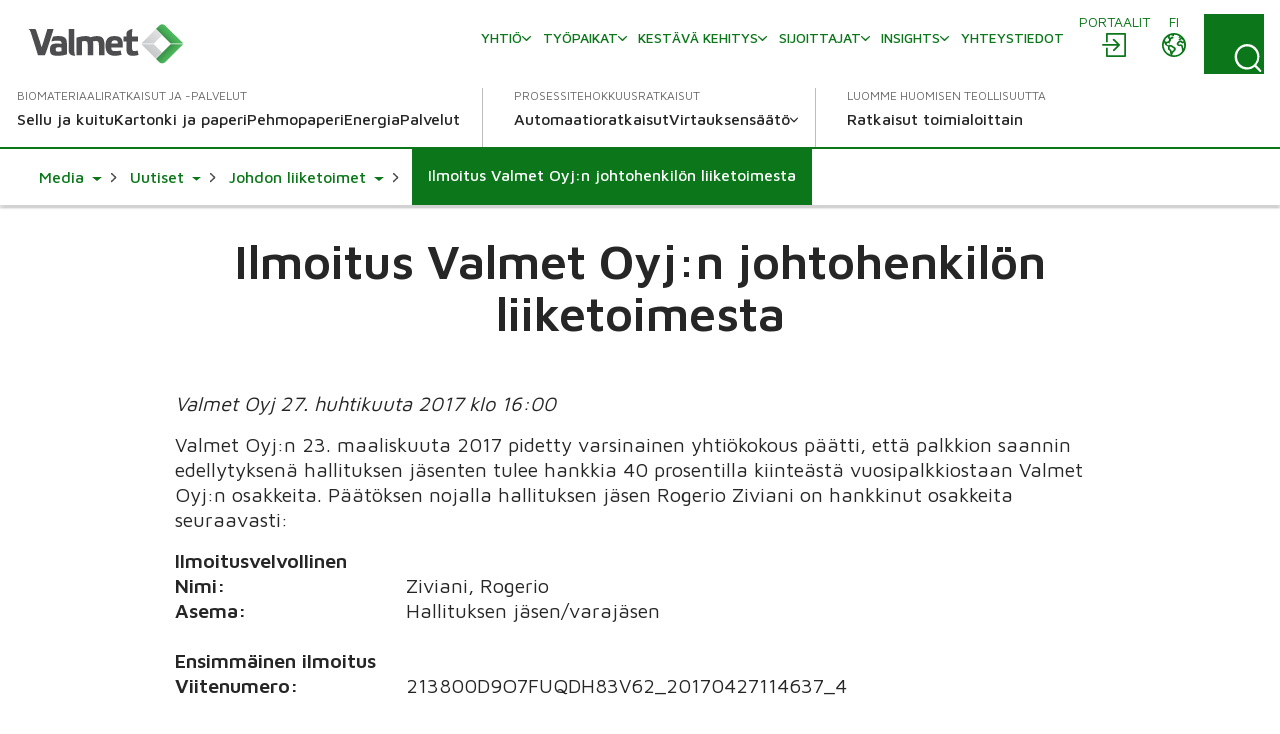

--- FILE ---
content_type: text/html; charset=utf-8
request_url: https://www.valmet.com/fi/media/uutiset/johdon-liiketoimet/2017/ilmoitus-valmet-oyjn-johtohenkilon-liiketoimesta4/
body_size: 14797
content:

<!DOCTYPE html>
<html lang="fi" class=" no-js">
    <head>
        <meta charset="utf-8">
        <meta http-equiv="X-UA-Compatible" content="IE=edge">
        <meta name="viewport" content="width=device-width, initial-scale=1">
    
        <meta name="title" property="title" content="Ilmoitus Valmet Oyj:n johtohenkilön liiketoimesta" />
<meta property="og:title" content="Ilmoitus Valmet Oyj:n johtohenkilön liiketoimesta" />
<meta property="og:image" content="https://www.valmet.com/globalassets/media/media/social-media/valmet-forward-share.png" />
<meta property="og:type" content="article" />

        <title>Ilmoitus Valmet Oyj:n johtohenkilön liiketoimesta</title>
        
        

<link href="https://www.valmet.com/fi/media/uutiset/johdon-liiketoimet/2017/ilmoitus-valmet-oyjn-johtohenkilon-liiketoimesta4/" rel="canonical" /><link href="https://www.valmet.com/media/news/management-transactions/2017/notification-regarding-transaction-by-valmet-oyjs-manager4/" hreflang="en" rel="alternate" />
<link href="https://www.valmet.com/fi/media/uutiset/johdon-liiketoimet/2017/ilmoitus-valmet-oyjn-johtohenkilon-liiketoimesta4/" hreflang="fi" rel="alternate" />
<link href="https://www.valmet.com/media/news/management-transactions/2017/notification-regarding-transaction-by-valmet-oyjs-manager4/" hreflang="x-default" rel="alternate" />
   
        <link rel="icon" href="/img/favicon.ico" type="image/x-icon" />
    
        <link rel="preconnect" href="https://fonts.googleapis.com">
        <link rel="stylesheet" href="https://fonts.googleapis.com/css2?family=Maven+Pro:wght@300;400;500;600;700&display=swap" nonce="DJAPhkaMxbFhEAuTWSVRl3lQFbE09zcwM1GL6Pb9lB8=">
        <link rel="stylesheet" href="//maxcdn.bootstrapcdn.com/font-awesome/4.7.0/css/font-awesome.min.css" nonce="DJAPhkaMxbFhEAuTWSVRl3lQFbE09zcwM1GL6Pb9lB8=">

        <link rel="stylesheet" href="/dist/css/vendors/globalVendors.css?v=f6b478bd965da813461919be230042f6" nonce="DJAPhkaMxbFhEAuTWSVRl3lQFbE09zcwM1GL6Pb9lB8=" />
        <link rel="stylesheet" href="/dist/css/global.css?v=6b0e25814a899216d8e0169354a538e4" nonce="DJAPhkaMxbFhEAuTWSVRl3lQFbE09zcwM1GL6Pb9lB8=" />

        
    
    




        <script>
            document.documentElement.classList.replace('no-js', 'js');
        </script>

        <script src="https://code.jquery.com/jquery-3.6.4.min.js"
                nonce="DJAPhkaMxbFhEAuTWSVRl3lQFbE09zcwM1GL6Pb9lB8="
                integrity="sha256-oP6HI9z1XaZNBrJURtCoUT5SUnxFr8s3BzRl+cbzUq8="
                crossorigin="anonymous"></script>
        <script nonce="DJAPhkaMxbFhEAuTWSVRl3lQFbE09zcwM1GL6Pb9lB8=">let CookieConsentVideosAccepted = true;</script>
    
        <script nonce="DJAPhkaMxbFhEAuTWSVRl3lQFbE09zcwM1GL6Pb9lB8=">
!function(T,l,y){var S=T.location,k="script",D="instrumentationKey",C="ingestionendpoint",I="disableExceptionTracking",E="ai.device.",b="toLowerCase",w="crossOrigin",N="POST",e="appInsightsSDK",t=y.name||"appInsights";(y.name||T[e])&&(T[e]=t);var n=T[t]||function(d){var g=!1,f=!1,m={initialize:!0,queue:[],sv:"5",version:2,config:d};function v(e,t){var n={},a="Browser";return n[E+"id"]=a[b](),n[E+"type"]=a,n["ai.operation.name"]=S&&S.pathname||"_unknown_",n["ai.internal.sdkVersion"]="javascript:snippet_"+(m.sv||m.version),{time:function(){var e=new Date;function t(e){var t=""+e;return 1===t.length&&(t="0"+t),t}return e.getUTCFullYear()+"-"+t(1+e.getUTCMonth())+"-"+t(e.getUTCDate())+"T"+t(e.getUTCHours())+":"+t(e.getUTCMinutes())+":"+t(e.getUTCSeconds())+"."+((e.getUTCMilliseconds()/1e3).toFixed(3)+"").slice(2,5)+"Z"}(),iKey:e,name:"Microsoft.ApplicationInsights."+e.replace(/-/g,"")+"."+t,sampleRate:100,tags:n,data:{baseData:{ver:2}}}}var h=d.url||y.src;if(h){function a(e){var t,n,a,i,r,o,s,c,u,p,l;g=!0,m.queue=[],f||(f=!0,t=h,s=function(){var e={},t=d.connectionString;if(t)for(var n=t.split(";"),a=0;a<n.length;a++){var i=n[a].split("=");2===i.length&&(e[i[0][b]()]=i[1])}if(!e[C]){var r=e.endpointsuffix,o=r?e.location:null;e[C]="https://"+(o?o+".":"")+"dc."+(r||"services.visualstudio.com")}return e}(),c=s[D]||d[D]||"",u=s[C],p=u?u+"/v2/track":d.endpointUrl,(l=[]).push((n="SDK LOAD Failure: Failed to load Application Insights SDK script (See stack for details)",a=t,i=p,(o=(r=v(c,"Exception")).data).baseType="ExceptionData",o.baseData.exceptions=[{typeName:"SDKLoadFailed",message:n.replace(/\./g,"-"),hasFullStack:!1,stack:n+"\nSnippet failed to load ["+a+"] -- Telemetry is disabled\nHelp Link: https://go.microsoft.com/fwlink/?linkid=2128109\nHost: "+(S&&S.pathname||"_unknown_")+"\nEndpoint: "+i,parsedStack:[]}],r)),l.push(function(e,t,n,a){var i=v(c,"Message"),r=i.data;r.baseType="MessageData";var o=r.baseData;return o.message='AI (Internal): 99 message:"'+("SDK LOAD Failure: Failed to load Application Insights SDK script (See stack for details) ("+n+")").replace(/\"/g,"")+'"',o.properties={endpoint:a},i}(0,0,t,p)),function(e,t){if(JSON){var n=T.fetch;if(n&&!y.useXhr)n(t,{method:N,body:JSON.stringify(e),mode:"cors"});else if(XMLHttpRequest){var a=new XMLHttpRequest;a.open(N,t),a.setRequestHeader("Content-type","application/json"),a.send(JSON.stringify(e))}}}(l,p))}function i(e,t){f||setTimeout(function(){!t&&m.core||a()},500)}var e=function(){var n=l.createElement(k);n.src=h;var e=y[w];return!e&&""!==e||"undefined"==n[w]||(n[w]=e),n.onload=i,n.onerror=a,n.onreadystatechange=function(e,t){"loaded"!==n.readyState&&"complete"!==n.readyState||i(0,t)},n}();y.ld<0?l.getElementsByTagName("head")[0].appendChild(e):setTimeout(function(){l.getElementsByTagName(k)[0].parentNode.appendChild(e)},y.ld||0)}try{m.cookie=l.cookie}catch(p){}function t(e){for(;e.length;)!function(t){m[t]=function(){var e=arguments;g||m.queue.push(function(){m[t].apply(m,e)})}}(e.pop())}var n="track",r="TrackPage",o="TrackEvent";t([n+"Event",n+"PageView",n+"Exception",n+"Trace",n+"DependencyData",n+"Metric",n+"PageViewPerformance","start"+r,"stop"+r,"start"+o,"stop"+o,"addTelemetryInitializer","setAuthenticatedUserContext","clearAuthenticatedUserContext","flush"]),m.SeverityLevel={Verbose:0,Information:1,Warning:2,Error:3,Critical:4};var s=(d.extensionConfig||{}).ApplicationInsightsAnalytics||{};if(!0!==d[I]&&!0!==s[I]){var c="onerror";t(["_"+c]);var u=T[c];T[c]=function(e,t,n,a,i){var r=u&&u(e,t,n,a,i);return!0!==r&&m["_"+c]({message:e,url:t,lineNumber:n,columnNumber:a,error:i}),r},d.autoExceptionInstrumented=!0}return m}(y.cfg);function a(){y.onInit&&y.onInit(n)}(T[t]=n).queue&&0===n.queue.length?(n.queue.push(a),n.trackPageView({})):a()}(window,document,{src: "https://js.monitor.azure.com/scripts/b/ai.2.gbl.min.js", crossOrigin: "anonymous", cfg: {instrumentationKey: '2e179f35-c5ea-4d3f-8424-85b7140e7786', disableCookiesUsage: false }});
</script>

    
        <!-- Google Tag Manager -->
<script nonce="DJAPhkaMxbFhEAuTWSVRl3lQFbE09zcwM1GL6Pb9lB8=" >(function(w,d,s,l,i){w[l]=w[l]||[];w[l].push(

{'gtm.start': new Date().getTime(),event:'gtm.js'}
);var f=d.getElementsByTagName(s)[0],
j=d.createElement(s),dl=l!='dataLayer'?'&l='+l:'';j.async=true;j.src=
'https://www.googletagmanager.com/gtm.js?id='+i+dl;f.parentNode.insertBefore(j,f);
})(window,document,'script','dataLayer','GTM-NPDVSH');</script>
<!-- End Google Tag Manager -->
<script nonce="DJAPhkaMxbFhEAuTWSVRl3lQFbE09zcwM1GL6Pb9lB8="  type="text/javascript" async src="https://bot.leadoo.com/bot/dynamic.js?company=R4l9ZUS"></script>

        
    </head>
    <body id="top" class="pressreleasepage">
        <!-- Google Tag Manager (noscript) -->
<noscript><iframe src="https://www.googletagmanager.com/ns.html?id=GTM-NPDVSH"
height="0" width="0" style="display:none;visibility:hidden"></iframe></noscript>
<!-- End Google Tag Manager (noscript) -->

        
    
        



<div class="page-wrapper">
    






<div id="header" class="container collapse">
    <div class="top-row">
        <div class="header-logo">

<a href="/fi/">
    <img src="/globalassets/_homepageblocks/valmet_logo.svg" width="180" height="49" class="img-responsive-cover lazyload"
         data-src="/globalassets/_homepageblocks/valmet_logo.svg" data-fallback="/globalassets/_homepageblocks/valmet_logo.svg" svg />
</a>        </div>
        <div id="tools">
                <div class="login">
                    <div id="login" class="btn-group knock">
                        <a class="btn" href="/fi/portals/" aria-labelledby="menu-login-label">
                            <span class="local-site">
                                <span class="local-website-label" id="menu-login-label">Portaalit</span>
                                <svg xmlns="http://www.w3.org/2000/svg" width="26" height="26" viewBox="0 0 26 26" class="icon-login" fill="currentColor" aria-hidden="true"><path d="M5.9 1a1 1 0 0 0-.9.9v8.4h1.8V2.8h16.4v20.4H6.8v-7.5H5v8.4a1 1 0 0 0 .9.9h18.2a1 1 0 0 0 .9-.9V1.9a1 1 0 0 0-.9-.9zm6.9 5.8L12 7a1 1 0 0 0 0 1.3l4 3.7H2a1 1 0 0 0-1 .9 1 1 0 0 0 1 .9h14l-3.8 3.8a1 1 0 0 0 0 1.3 1 1 0 0 0 1.3 0l5.3-5.4a1 1 0 0 0 0-1.2L13.4 7z" /></svg>
                            </span>
                        </a>
                    </div>
                </div>
            <div class="lang">
                <div id="lang-sel" class="btn-group knock">
                    <button type="button" class="btn lang dropdown-toggle" aria-expanded="false" id="langDropdown" aria-labelledby="menu-language-toggle-label">
                        <svg xmlns="http://www.w3.org/2000/svg" width="26" height="26" viewBox="0 0 512 512" fill="none" class="icon-close" stroke="currentColor" aria-hidden="true"><path stroke-linecap="round" stroke-linejoin="round" stroke-width="32" d="M368 368 144 144m224 0L144 368" /></svg>
                        <span class="local-site">
                            <span class="local-website-label" id="menu-language-toggle-label">fi</span>
                            <svg xmlns="http://www.w3.org/2000/svg" width="26" height="26" viewBox="0 0 26 26" class="icon-globe" fill="currentColor" aria-hidden="true"><path d="M13 1a12 12 0 1 0 0 24 12 12 0 0 0 0-24m0 1.7q3.3 0 5.8 1.8h-.5q-.6.2-.8.9c0 .4.6.5.9.5q.8 0 .8-.7-.1-.5-.4-.7l1 .8q-.5.4-.9 1-.1.4-.6.5l-.5.1c-.4.3-.2 1 .2 1.3a1.3 1.3 0 0 0 1.5-.3q.3-.6 1-.8l.5.2q.3.3.2.7c.1.5.5.2.8 0l.5 1q-.3.8-1.2.4l-1.1-.9-1.4.1q-.7 0-1.4.5-.4.7-1 1.2-1.1 1-.5 2.5a3 3 0 0 0 2.5 1.4c1-.1 2-.7 2 .8l.3 1.4.2 1.3.2 1.6a10 10 0 0 1-9.8 3.8v-.3a5 5 0 0 1 1.1-2.4l1.9-1.7a3 3 0 0 0 .4-2.5c-.3-1.2-2-1.6-2.8-2.2q-.7-.8-1.6-1h-1q-.3-.2-.7-.2c-.6 0-.9.6-1.5.5s-1.1-.7-1.3-1.2q0-1 1-1h.8q.4.2.7.6c.5.3.6-.2.5-.6 0-.7-.2-1 .4-1.5q.7-.4.7-1.1v-.9l.7-.7c.6-.4 2.7-.3 1.8-1.5-.2-.3-.7-.9-1-1q-.8.2-1.2.8-.8.7-1.6.1c-.8-.6.4-.7.6-1.1L9 3.5l.6-.2.4.1q.6-.1 1 .1.5.5 1.1.7.8 0 1-.6zm-6.2 2a2 2 0 0 0 .4 1.7q.8.4.9 1 .1.8-.4 1.2l-.4.6q-.2.2-.5.2l-1.5.3c-.9.3-1-1-1.3-1.6q1-2 2.8-3.3m12.8 5.5.6.6 1.2.5q.6.1 1.6-.4a10 10 0 0 1-.6 6v-.3q-.1-.8-.4-1.4.2-1.2-.5-2.2-1.1-1-2.5-.7c-.4 0-2.2.3-1.5-.7l.6-.5q0-.4.4-.6.4-.3 1-.3M3 10.3l1.3 2.5c.5 1 1.9.8 2.5 1.7.5 1 0 2 .3 3 .3.6 1 .7 1.5 1.2q.5.8.5 1.8l.4 2.2A10.3 10.3 0 0 1 3 10.3m6 4.3.8.1q.4.1.7.4l2 1.3q.8.4.3 1.2t-1.5 1.5c-.1 0-.4.5-.6.4l-.1-.7a3 3 0 0 0-1.2-1.6l-.7-.5v-1.9q-.1-.3.1-.2z" /></svg>
                        </span>
                    </button>
                    <ul id="langDropDownUL" class="dropdown-menu dropdown-menu-right" role="menu" aria-labelledby="langDropdown">
                            <li class="headerLanguage" role="menuitem"><a href="/media/news/management-transactions/2017/notification-regarding-transaction-by-valmet-oyjs-manager4/">Global - English</a></li>
                            <li class="headerLanguage" role="menuitem"><a href="/zh/">&#x4E2D;&#x6587; - Chinese</a></li>
                            <li class="headerLanguage" role="menuitem"><a href="/fr/">Fran&#xE7;ais - French</a></li>
                            <li class="headerLanguage" role="menuitem"><a href="/de/">Deutsch - German</a></li>
                            <li class="headerLanguage" role="menuitem"><a href="/ja/">&#x65E5;&#x672C;&#x8A9E; - Japanese</a></li>
                            <li class="headerLanguage" role="menuitem"><a href="/kr/">&#xD55C;&#xAD6D;&#xC5B4;(&#xB300;&#xD55C;&#xBBFC;&#xAD6D;) - Korean</a></li>
                            <li class="headerLanguage" role="menuitem"><a href="/pl/">Polski - Polish</a></li>
                            <li class="headerLanguage" role="menuitem"><a href="/pt/">Portugu&#xEA;s - Portuguese</a></li>
                            <li class="headerLanguage" role="menuitem"><a href="/es/">Espa&#xF1;ol - Spanish</a></li>
                            <li class="headerLanguage" role="menuitem"><a href="/sv/">Svenska - Swedish</a></li>
                            <li class="headerLanguage" role="menuitem"><a href="/th-TH/">&#xE44;&#xE17;&#xE22; - Thai</a></li>
                    </ul>
                </div>
            </div>
            <div class="search">
                <form action="/fi/haku/" method="get">
                    <button id="search-button" class="btn search-button collapsed"
                            data-bs-toggle="collapse" data-bs-target="#search-input" data-toggle="collapse"
                            data-target="#search-input" aria-controls="search-input" aria-label="Search">
                        <svg xmlns="http://www.w3.org/2000/svg" width="22" height="23" viewBox="0 0 22 23" class="search-icon" fill="currentColor" aria-hidden="true"><path d="m21.7 21.4-3.9-4a10.7 10.7 0 0 0-.5-14.5A10 10 0 0 0 3.2 3c-4 3.8-4.3 10.2-.7 14.4a10 10 0 0 0 14 1.4l4 4q.6.6 1.2 0t0-1.3M2 10.4C1.9 5.8 5.6 2 10.2 2s8.4 3.8 8.4 8.6-3.8 8.6-8.4 8.6A8.5 8.5 0 0 1 2 10.5" /></svg>
                        <svg xmlns="http://www.w3.org/2000/svg" width="26" height="26" viewBox="0 0 512 512" fill="none" class="close-icon" stroke="currentColor" aria-hidden="true"><path stroke-linecap="round" stroke-linejoin="round" stroke-width="32" d="M368 368 144 144m224 0L144 368" /></svg>
                    </button>
                    <div id="search-input" class="input-group collapse no-padding">
                        <div class="input-wrapper">
                            <button type="submit" class="search-submit" aria-label="Search submit">
                                <svg xmlns="http://www.w3.org/2000/svg" width="22" height="23" viewBox="0 0 22 23" class="search-icon" fill="currentColor" aria-hidden="true"><path d="m21.7 21.4-3.9-4a10.7 10.7 0 0 0-.5-14.5A10 10 0 0 0 3.2 3c-4 3.8-4.3 10.2-.7 14.4a10 10 0 0 0 14 1.4l4 4q.6.6 1.2 0t0-1.3M2 10.4C1.9 5.8 5.6 2 10.2 2s8.4 3.8 8.4 8.6-3.8 8.6-8.4 8.6A8.5 8.5 0 0 1 2 10.5" /></svg>
                            </button>
                            <input type="text" class="form-control" name="q" autocomplete="off" placeholder="Haku">
                        </div>
                    </div>
                </form>
            </div>
            <button type="button" class="navbar-toggle collapsed" data-bs-toggle="collapse" data-bs-target="#header" data-toggle="collapse" data-target="#header" aria-expanded="false" aria-controls="navbar">
                <svg xmlns="http://www.w3.org/2000/svg" width="28" height="20" viewBox="0 0 28 20" class="open-icon" fill="currentColor" aria-hidden="true"><path d="M27 2H1a1 1 0 1 1 0-2h26a1 1 0 0 1 0 2m0 9H1a1 1 0 0 1 0-2h26a1 1 0 0 1 0 2m0 9H1a1 1 0 0 1 0-2h26a1 1 0 0 1 0 2" /></svg>
                <svg xmlns="http://www.w3.org/2000/svg" width="26" height="26" viewBox="0 0 512 512" fill="none" class="close-icon" stroke="currentColor" aria-hidden="true"><path stroke-linecap="round" stroke-linejoin="round" stroke-width="32" d="M368 368 144 144m224 0L144 368" /></svg>
                <span class="sr-only"></span>
            </button>
        </div>
        <div class="navi">
            <nav class="navbar navbar-default navbar-static-top">
                <div class="navbar-collapse collapse">
                    <div id="topnav" class="flex-container">

                            <div class="tertiary-nav">
                                    <div class="nav navbar-nav tertiary">
                                            <a class="nav-item link-login-mobile" href="/fi/portals/">
                                                <span>
                                                    <svg xmlns="http://www.w3.org/2000/svg" width="26" height="26" viewBox="0 0 26 26" class="icon-login-mobile" fill="currentColor" aria-hidden="true"><path d="M5.9 1a1 1 0 0 0-.9.9v8.4h1.8V2.8h16.4v20.4H6.8v-7.5H5v8.4a1 1 0 0 0 .9.9h18.2a1 1 0 0 0 .9-.9V1.9a1 1 0 0 0-.9-.9zm6.9 5.8L12 7a1 1 0 0 0 0 1.3l4 3.7H2a1 1 0 0 0-1 .9 1 1 0 0 0 1 .9h14l-3.8 3.8a1 1 0 0 0 0 1.3 1 1 0 0 0 1.3 0l5.3-5.4a1 1 0 0 0 0-1.2L13.4 7z" /></svg>
                                                    Portaalit
                                                </span>
                                            </a>
                                    
                                            <a class="nav-item company-heading" href="#">
                                                <span>Yritys</span>
                                                <div class="caret">
                                                    <svg xmlns="http://www.w3.org/2000/svg" viewBox="0 0 10 6" width="10" height="6" fill="none" stroke-width="1.5" stroke-linecap="round" stroke-linejoin="round" class="navigation__icon" stroke="currentColor" aria-hidden="true"><path d="M0.75 0.75L5 5.25L9.25 0.75" /></svg>
                                                </div>
                                            </a>
                                            <div class="collapse menu-section company-section">
        <a class="nav-item lvl-1  has-children" href="/fi/valmet-yrityksena/"  >
            <span>Yhti&#xF6;</span>

                <span class="caret">
                    <svg xmlns="http://www.w3.org/2000/svg" viewBox="0 0 10 6" width="10" height="6" fill="none" stroke-width="1.5" stroke-linecap="round" stroke-linejoin="round" class="navigation__icon" stroke="currentColor" aria-hidden="true"><path d="M0.75 0.75L5 5.25L9.25 0.75" /></svg>
                </span>
        </a>
                    <div class="collapse menu-section">

        <a class="nav-item lvl-1 menu-section__heading  has-children" href="/fi/valmet-yrityksena/"  >
            <span>Yhti&#xF6;</span>

        </a>

                        <div class="menu-section__sub-section">
                                <div class="menu-section__sub-section__column">
        <a class="nav-item lvl-2 menu-section__sub-heading  has-children" href="/fi/valmet-yrityksena/"  >
            <span>Valmet yrityksen&#xE4;</span>

                <span class="caret">
                    <svg xmlns="http://www.w3.org/2000/svg" viewBox="0 0 10 6" width="10" height="6" fill="none" stroke-width="1.5" stroke-linecap="round" stroke-linejoin="round" class="navigation__icon" stroke="currentColor" aria-hidden="true"><path d="M0.75 0.75L5 5.25L9.25 0.75" /></svg>
                </span>
        </a>
                                        <div class="menu-section__sub-items collapse">
        <a class="nav-item lvl-3 " href="/fi/valmet-yrityksena/yritys/strategia/"   data-mob-id="60799">
            <span>Strategia</span>

        </a>
        <a class="nav-item lvl-3 " href="/fi/valmet-yrityksena/yritys/valmetin-johto/"   data-mob-id="60837">
            <span>Valmetin johto</span>

        </a>
        <a class="nav-item lvl-3 " href="/fi/valmet-yrityksena/yritys/tutkimus-ja-kehitys/"   data-mob-id="61843">
            <span>Tutkimus, kehitys ja innovaatiot</span>

        </a>
                                                            <button type="button" class="menu-section__sub-items__more">
                                                                <span>Enemmän</span>
                                                                <div class="caret">
                                                                    <svg xmlns="http://www.w3.org/2000/svg" viewBox="0 0 10 6" width="10" height="6" fill="none" stroke-width="1.5" stroke-linecap="round" stroke-linejoin="round" class="navigation__icon" stroke="currentColor" aria-hidden="true"><path d="M0.75 0.75L5 5.25L9.25 0.75" /></svg>
                                                                </div>
                                                            </button>
        <a class="nav-item lvl-3 visible-mobile " href="/fi/valmet-yrityksena/yritys/historia/"   data-mob-id="57643">
            <span>Historia</span>

        </a>
        <a class="nav-item lvl-3 visible-mobile " href="/fi/valmet-yrityksena/yritys/vastuulliset-toimintaperiaatteet/"   data-mob-id="61073">
            <span>Toimintaohje</span>

        </a>
                                        </div>
                                </div>
                                <div class="menu-section__sub-section__column">
        <a class="nav-item lvl-2 menu-section__sub-heading  has-children" href="/fi/media/"  >
            <span>Media</span>

                <span class="caret">
                    <svg xmlns="http://www.w3.org/2000/svg" viewBox="0 0 10 6" width="10" height="6" fill="none" stroke-width="1.5" stroke-linecap="round" stroke-linejoin="round" class="navigation__icon" stroke="currentColor" aria-hidden="true"><path d="M0.75 0.75L5 5.25L9.25 0.75" /></svg>
                </span>
        </a>
                                        <div class="menu-section__sub-items collapse">
        <a class="nav-item lvl-3 " href="/fi/media/uutiset/"   data-mob-id="94825">
            <span>Uutiset</span>

        </a>
                                        </div>
                                </div>
                        </div>
                    </div>
        <a class="nav-item lvl-1  has-children" href="/fi/ura-valmetilla/"  >
            <span>Ty&#xF6;paikat</span>

                <span class="caret">
                    <svg xmlns="http://www.w3.org/2000/svg" viewBox="0 0 10 6" width="10" height="6" fill="none" stroke-width="1.5" stroke-linecap="round" stroke-linejoin="round" class="navigation__icon" stroke="currentColor" aria-hidden="true"><path d="M0.75 0.75L5 5.25L9.25 0.75" /></svg>
                </span>
        </a>
                    <div class="collapse menu-section">

        <a class="nav-item lvl-1 menu-section__heading  has-children" href="/fi/ura-valmetilla/"  >
            <span>Ty&#xF6;paikat</span>

        </a>

                        <div class="menu-section__sub-section">
                                <div class="menu-section__sub-section__column">
        <a class="nav-item lvl-2 menu-section__sub-heading  has-children" href="/fi/ura-valmetilla/"  >
            <span>Ura Valmetilla</span>

                <span class="caret">
                    <svg xmlns="http://www.w3.org/2000/svg" viewBox="0 0 10 6" width="10" height="6" fill="none" stroke-width="1.5" stroke-linecap="round" stroke-linejoin="round" class="navigation__icon" stroke="currentColor" aria-hidden="true"><path d="M0.75 0.75L5 5.25L9.25 0.75" /></svg>
                </span>
        </a>
                                        <div class="menu-section__sub-items collapse">
        <a class="nav-item lvl-3 " href="/fi/ura-valmetilla/careers-at-valmet/teknisen-alan-ammattilaiset/"   data-mob-id="61164">
            <span>Teknisen alan ammattilaiset</span>

        </a>
        <a class="nav-item lvl-3 " href="/fi/ura-valmetilla/careers-at-valmet/opiskelijat/"   data-mob-id="61153">
            <span>Opiskelijat &amp; vastavalmistuneet</span>

        </a>
        <a class="nav-item lvl-3 " href="/fi/ura-valmetilla/careers-at-valmet/myynnin-ammattilaiset/"   data-mob-id="61163">
            <span>Myynnin ammattilaiset</span>

        </a>
        <a class="nav-item lvl-3 " href="/fi/ura-valmetilla/careers-at-valmet/kenttahuollon-ammattilaiset/"   data-mob-id="61162">
            <span>Kentt&#xE4;huollon ammattilaiset</span>

        </a>
                                        </div>
                                </div>
                                <div class="menu-section__sub-section__column">
        <a class="nav-item lvl-2 menu-section__sub-heading " href="https://valmet.wd103.myworkdayjobs.com/en-US/External"  >
            <span>Avoimet ty&#xF6;paikat</span>

        </a>
                                        <div class="menu-section__sub-items collapse">
                                        </div>
        <a class="nav-item lvl-2 menu-section__sub-heading  has-children" href="/fi/ura-valmetilla/tehdaan-yhdessa/"  >
            <span>Tehd&#xE4;&#xE4;n yhdess&#xE4;</span>

                <span class="caret">
                    <svg xmlns="http://www.w3.org/2000/svg" viewBox="0 0 10 6" width="10" height="6" fill="none" stroke-width="1.5" stroke-linecap="round" stroke-linejoin="round" class="navigation__icon" stroke="currentColor" aria-hidden="true"><path d="M0.75 0.75L5 5.25L9.25 0.75" /></svg>
                </span>
        </a>
                                        <div class="menu-section__sub-items collapse">
        <a class="nav-item lvl-3 " href="/fi/ura-valmetilla/tehdaan-yhdessa/arvomme/"   data-mob-id="61148">
            <span>Arvomme</span>

        </a>
        <a class="nav-item lvl-3 " href="/fi/ura-valmetilla/tehdaan-yhdessa/mahdollisuus-kehittya/"   data-mob-id="61160">
            <span>Mahdollisuus kehitty&#xE4;</span>

        </a>
                                        </div>
                                </div>
                                <div class="menu-section__sub-section__column">
        <a class="nav-item lvl-2 menu-section__sub-heading " href="/fi/ura-valmetilla/rekrytoinnin-FAQ/"  >
            <span>Rekrytoinnin FAQ</span>

        </a>
                                        <div class="menu-section__sub-items collapse">
                                        </div>
        <a class="nav-item lvl-2 menu-section__sub-heading " href="/fi/ura-valmetilla/ota-yhteytta/"  >
            <span>Ota yhteytt&#xE4;</span>

        </a>
                                        <div class="menu-section__sub-items collapse">
                                        </div>
                                </div>
                        </div>
                    </div>
        <a class="nav-item lvl-1  has-children" href="/fi/kestava-kehitys/"  >
            <span>Kest&#xE4;v&#xE4; kehitys</span>

                <span class="caret">
                    <svg xmlns="http://www.w3.org/2000/svg" viewBox="0 0 10 6" width="10" height="6" fill="none" stroke-width="1.5" stroke-linecap="round" stroke-linejoin="round" class="navigation__icon" stroke="currentColor" aria-hidden="true"><path d="M0.75 0.75L5 5.25L9.25 0.75" /></svg>
                </span>
        </a>
                    <div class="collapse menu-section">

        <a class="nav-item lvl-1 menu-section__heading  has-children" href="/fi/kestava-kehitys/"  >
            <span>Kest&#xE4;v&#xE4; kehitys</span>

        </a>

                        <div class="menu-section__sub-section">
                                <div class="menu-section__sub-section__column">
        <a class="nav-item lvl-2 menu-section__sub-heading  has-children" href="/fi/kestava-kehitys/kestava-kehitys-valmetissa/"  >
            <span>Kest&#xE4;v&#xE4; kehitys Valmetissa</span>

                <span class="caret">
                    <svg xmlns="http://www.w3.org/2000/svg" viewBox="0 0 10 6" width="10" height="6" fill="none" stroke-width="1.5" stroke-linecap="round" stroke-linejoin="round" class="navigation__icon" stroke="currentColor" aria-hidden="true"><path d="M0.75 0.75L5 5.25L9.25 0.75" /></svg>
                </span>
        </a>
                                        <div class="menu-section__sub-items collapse">
        <a class="nav-item lvl-3 " href="/fi/kestava-kehitys/kestava-kehitys-valmetissa/kestavan-kehityksen-ohjelma/"   data-mob-id="56708">
            <span>Kest&#xE4;v&#xE4;n kehityksen ohjelma</span>

        </a>
        <a class="nav-item lvl-3 " href="/fi/kestava-kehitys/kestava-kehitys-valmetissa/riskit-ja-mahdollisuudet/"   data-mob-id="56711">
            <span>Riskit ja mahdollisuudet</span>

        </a>
                                        </div>
        <a class="nav-item lvl-2 menu-section__sub-heading " href="/fi/kestava-kehitys/ilmasto-ohjelma/"  >
            <span>Ilmasto</span>

        </a>
                                        <div class="menu-section__sub-items collapse">
                                        </div>
                                </div>
                                <div class="menu-section__sub-section__column">
        <a class="nav-item lvl-2 menu-section__sub-heading " href="/fi/kestava-kehitys/kestavat-ratkaisut/"  >
            <span>Ymp&#xE4;rist&#xF6;tehokkuus</span>

        </a>
                                        <div class="menu-section__sub-items collapse">
                                        </div>
        <a class="nav-item lvl-2 menu-section__sub-heading " href="/fi/kestava-kehitys/ihmiset-ja-suorituskyky/"  >
            <span>Sitoutunut ty&#xF6;yhteis&#xF6;</span>

        </a>
                                        <div class="menu-section__sub-items collapse">
                                        </div>
        <a class="nav-item lvl-2 menu-section__sub-heading " href="/fi/kestava-kehitys/vastuulliset-toiminnot/"  >
            <span>Ty&#xF6;terveys ja -turvallisuus</span>

        </a>
                                        <div class="menu-section__sub-items collapse">
                                        </div>
                                </div>
                                <div class="menu-section__sub-section__column">
        <a class="nav-item lvl-2 menu-section__sub-heading " href="/fi/kestava-kehitys/yrityskansalaisuus/"  >
            <span>Yrityskansalaisuus</span>

        </a>
                                        <div class="menu-section__sub-items collapse">
                                        </div>
        <a class="nav-item lvl-2 menu-section__sub-heading  has-children" href="/fi/kestava-kehitys/toimintaperiaatteet/"  >
            <span>Toimintaperiaatteet</span>

                <span class="caret">
                    <svg xmlns="http://www.w3.org/2000/svg" viewBox="0 0 10 6" width="10" height="6" fill="none" stroke-width="1.5" stroke-linecap="round" stroke-linejoin="round" class="navigation__icon" stroke="currentColor" aria-hidden="true"><path d="M0.75 0.75L5 5.25L9.25 0.75" /></svg>
                </span>
        </a>
                                        <div class="menu-section__sub-items collapse">
        <a class="nav-item lvl-3 " href="/fi/kestava-kehitys/toimintaperiaatteet/valmet-ja-ihmisoikeudet/"   data-mob-id="56726">
            <span>Valmet ja ihmisoikeudet</span>

        </a>
        <a class="nav-item lvl-3 " href="/fi/kestava-kehitys/toimintaperiaatteet/kestavan-kehityksen-johtaminen/"   data-mob-id="56727">
            <span>Kest&#xE4;v&#xE4;n kehityksen johtaminen</span>

        </a>
                                        </div>
                                </div>
                                <div class="menu-section__sub-section__column">
        <a class="nav-item lvl-2 menu-section__sub-heading " href="/fi/kestava-kehitys/kestava-toimitusketju/"  >
            <span>Kest&#xE4;v&#xE4; toimitusketju</span>

        </a>
                                        <div class="menu-section__sub-items collapse">
                                        </div>
        <a class="nav-item lvl-2 menu-section__sub-heading " href="/fi/kestava-kehitys/kestavan-kehityksen-raportointi/"  >
            <span>L&#xE4;pin&#xE4;kyv&#xE4; raportointi</span>

        </a>
                                        <div class="menu-section__sub-items collapse">
                                        </div>
                                </div>
                        </div>
                    </div>
        <a class="nav-item lvl-1  has-children" href="/fi/sijoittajat/"  >
            <span>Sijoittajat</span>

                <span class="caret">
                    <svg xmlns="http://www.w3.org/2000/svg" viewBox="0 0 10 6" width="10" height="6" fill="none" stroke-width="1.5" stroke-linecap="round" stroke-linejoin="round" class="navigation__icon" stroke="currentColor" aria-hidden="true"><path d="M0.75 0.75L5 5.25L9.25 0.75" /></svg>
                </span>
        </a>
                    <div class="collapse menu-section">

        <a class="nav-item lvl-1 menu-section__heading  has-children" href="/fi/sijoittajat/"  >
            <span>Sijoittajat</span>

        </a>

                        <div class="menu-section__sub-section">
                                <div class="menu-section__sub-section__column">
        <a class="nav-item lvl-2 menu-section__sub-heading  has-children" href="/fi/sijoittajat/valmet-sijoituskohteena/"  >
            <span>Valmet sijoituskohteena</span>

                <span class="caret">
                    <svg xmlns="http://www.w3.org/2000/svg" viewBox="0 0 10 6" width="10" height="6" fill="none" stroke-width="1.5" stroke-linecap="round" stroke-linejoin="round" class="navigation__icon" stroke="currentColor" aria-hidden="true"><path d="M0.75 0.75L5 5.25L9.25 0.75" /></svg>
                </span>
        </a>
                                        <div class="menu-section__sub-items collapse">
        <a class="nav-item lvl-3 " href="/fi/sijoittajat/valmet-sijoituskohteena/factsheet/"   data-mob-id="69476">
            <span>Factsheet</span>

        </a>
        <a class="nav-item lvl-3 " href="/fi/sijoittajat/valmet-sijoituskohteena/strategia-ja-taloudelliset-tavoitteet/"   data-mob-id="69477">
            <span>Strategia ja taloudelliset tavoitteet</span>

        </a>
        <a class="nav-item lvl-3 " href="/fi/sijoittajat/valmet-sijoituskohteena/Segmentit/"   data-mob-id="69478">
            <span>Segmentit</span>

        </a>
                                                            <button type="button" class="menu-section__sub-items__more">
                                                                <span>Enemmän</span>
                                                                <div class="caret">
                                                                    <svg xmlns="http://www.w3.org/2000/svg" viewBox="0 0 10 6" width="10" height="6" fill="none" stroke-width="1.5" stroke-linecap="round" stroke-linejoin="round" class="navigation__icon" stroke="currentColor" aria-hidden="true"><path d="M0.75 0.75L5 5.25L9.25 0.75" /></svg>
                                                                </div>
                                                            </button>
        <a class="nav-item lvl-3 visible-mobile " href="/fi/sijoittajat/valmet-sijoituskohteena/liiketoimintaalueet/"   data-mob-id="69479">
            <span>Liiketoiminta-alueet</span>

        </a>
        <a class="nav-item lvl-3 visible-mobile " href="/fi/sijoittajat/valmet-sijoituskohteena/markkinanakymat-kasvuajurit-ja-riskit/"   data-mob-id="69491">
            <span>Markkinan&#xE4;kym&#xE4;t, kasvuajurit ja riskit</span>

        </a>
        <a class="nav-item lvl-3 visible-mobile " href="/fi/sijoittajat/valmet-sijoituskohteena/saadut-tilaukset/"   data-mob-id="69495">
            <span>Saadut tilaukset</span>

        </a>
        <a class="nav-item lvl-3 visible-mobile " href="/fi/sijoittajat/valmet-sijoituskohteena/tilauskanta/"   data-mob-id="69496">
            <span>Tilauskanta</span>

        </a>
        <a class="nav-item lvl-3 visible-mobile " href="/fi/sijoittajat/valmet-sijoituskohteena/tutkimus-ja-tuotekehitys/"   data-mob-id="69502">
            <span>Tutkimus ja tuotekehitys</span>

        </a>
        <a class="nav-item lvl-3 visible-mobile " href="/fi/sijoittajat/valmet-sijoituskohteena/kilpailijat/"   data-mob-id="69503">
            <span>Kilpailijat</span>

        </a>
        <a class="nav-item lvl-3 visible-mobile " href="/fi/sijoittajat/valmet-sijoituskohteena/yritysostot-ja--myynnit/"   data-mob-id="69504">
            <span>Yrityshankinnat</span>

        </a>
        <a class="nav-item lvl-3 visible-mobile " href="/fi/sijoittajat/valmet-sijoituskohteena/ulkoiset-tietolahteet/"   data-mob-id="69511">
            <span>Ulkoiset tietol&#xE4;hteet</span>

        </a>
                                        </div>
        <a class="nav-item lvl-2 menu-section__sub-heading  has-children" href="/fi/sijoittajat/raportit-ja-esitykset/"  >
            <span>Kaikki taloudelliset raportit ja esitykset</span>

                <span class="caret">
                    <svg xmlns="http://www.w3.org/2000/svg" viewBox="0 0 10 6" width="10" height="6" fill="none" stroke-width="1.5" stroke-linecap="round" stroke-linejoin="round" class="navigation__icon" stroke="currentColor" aria-hidden="true"><path d="M0.75 0.75L5 5.25L9.25 0.75" /></svg>
                </span>
        </a>
                                        <div class="menu-section__sub-items collapse">
        <a class="nav-item lvl-3 " href="/fi/sijoittajat/raportit-ja-esitykset/muut-esitykset/"   data-mob-id="66999">
            <span>Roadshow- ja muut esitykset</span>

        </a>
        <a class="nav-item lvl-3 " href="/fi/sijoittajat/raportit-ja-esitykset/cmd-esitykset/"   data-mob-id="67000">
            <span>P&#xE4;&#xE4;omamarkkinap&#xE4;ivien esitykset</span>

        </a>
        <a class="nav-item lvl-3 " href="/fi/sijoittajat/raportit-ja-esitykset/neles-julkaisujen-arkisto/"   data-mob-id="66998">
            <span>Neleksen julkaisujen arkisto</span>

        </a>
                                        </div>
        <a class="nav-item lvl-2 menu-section__sub-heading " href="/fi/sijoittajat/vastuullinen-sijoitus/"  >
            <span>Vastuullinen sijoitus</span>

        </a>
                                        <div class="menu-section__sub-items collapse">
                                        </div>
                                </div>
                                <div class="menu-section__sub-section__column">
        <a class="nav-item lvl-2 menu-section__sub-heading  has-children" href="/fi/media/uutiset/"  target="_top" >
            <span>Tiedotteet</span>

                <span class="caret">
                    <svg xmlns="http://www.w3.org/2000/svg" viewBox="0 0 10 6" width="10" height="6" fill="none" stroke-width="1.5" stroke-linecap="round" stroke-linejoin="round" class="navigation__icon" stroke="currentColor" aria-hidden="true"><path d="M0.75 0.75L5 5.25L9.25 0.75" /></svg>
                </span>
        </a>
                                        <div class="menu-section__sub-items collapse">
        <a class="nav-item lvl-3 " href="/fi/media/uutiset/porssitiedotteet/"  target="_top"  data-mob-id="97843">
            <span>P&#xF6;rssitiedotteet</span>

        </a>
        <a class="nav-item lvl-3 " href="/fi/media/uutiset/johdon-liiketoimet/"  target="_top"  data-mob-id="97845">
            <span>Johdon liiketoimet</span>

        </a>
        <a class="nav-item lvl-3 " href="/fi/media/uutiset/lehdistotiedotteet/"  target="_top"  data-mob-id="97846">
            <span>Lehdist&#xF6;tiedotteet</span>

        </a>
                                        </div>
        <a class="nav-item lvl-2 menu-section__sub-heading  has-children" href="/fi/sijoittajat/valmetin-osake/"  >
            <span>Valmetin osake</span>

                <span class="caret">
                    <svg xmlns="http://www.w3.org/2000/svg" viewBox="0 0 10 6" width="10" height="6" fill="none" stroke-width="1.5" stroke-linecap="round" stroke-linejoin="round" class="navigation__icon" stroke="currentColor" aria-hidden="true"><path d="M0.75 0.75L5 5.25L9.25 0.75" /></svg>
                </span>
        </a>
                                        <div class="menu-section__sub-items collapse">
        <a class="nav-item lvl-3 " href="/fi/sijoittajat/valmetin-osake/osaketiedot/"   data-mob-id="68316">
            <span>Osaketiedot ja osakemonitori</span>

        </a>
        <a class="nav-item lvl-3 " href="/fi/sijoittajat/valmetin-osake/konsensusennusteet/"   data-mob-id="68317">
            <span>Konsensusennusteet</span>

        </a>
        <a class="nav-item lvl-3 " href="/fi/sijoittajat/valmetin-osake/lyhyet-positiot/"   data-mob-id="68325">
            <span>Lyhyet positiot</span>

        </a>
                                                            <button type="button" class="menu-section__sub-items__more">
                                                                <span>Enemmän</span>
                                                                <div class="caret">
                                                                    <svg xmlns="http://www.w3.org/2000/svg" viewBox="0 0 10 6" width="10" height="6" fill="none" stroke-width="1.5" stroke-linecap="round" stroke-linejoin="round" class="navigation__icon" stroke="currentColor" aria-hidden="true"><path d="M0.75 0.75L5 5.25L9.25 0.75" /></svg>
                                                                </div>
                                                            </button>
        <a class="nav-item lvl-3 visible-mobile " href="/fi/sijoittajat/valmetin-osake/johdon-osakeomistus/"   data-mob-id="68378">
            <span>Johdon osakeomistus</span>

        </a>
        <a class="nav-item lvl-3 visible-mobile " href="/fi/sijoittajat/valmetin-osake/liputukset/"   data-mob-id="68380">
            <span>Liputukset</span>

        </a>
        <a class="nav-item lvl-3 visible-mobile " href="/fi/sijoittajat/valmetin-osake/analyytikot/"   data-mob-id="68318">
            <span>Analyytikot</span>

        </a>
        <a class="nav-item lvl-3 visible-mobile " href="/fi/sijoittajat/valmetin-osake/osakepaaoma-ja-omat-osakkeet/"   data-mob-id="68322">
            <span>Omat osakkeet</span>

        </a>
                                        </div>
                                </div>
                                <div class="menu-section__sub-section__column">
        <a class="nav-item lvl-2 menu-section__sub-heading  has-children" href="/fi/sijoittajat/hallinnointi/"  >
            <span>Hallinnointi</span>

                <span class="caret">
                    <svg xmlns="http://www.w3.org/2000/svg" viewBox="0 0 10 6" width="10" height="6" fill="none" stroke-width="1.5" stroke-linecap="round" stroke-linejoin="round" class="navigation__icon" stroke="currentColor" aria-hidden="true"><path d="M0.75 0.75L5 5.25L9.25 0.75" /></svg>
                </span>
        </a>
                                        <div class="menu-section__sub-items collapse">
        <a class="nav-item lvl-3 " href="/fi/sijoittajat/hallinnointi/yhtiokokous/"   data-mob-id="68422">
            <span>Yhti&#xF6;kokous</span>

        </a>
        <a class="nav-item lvl-3 " href="/fi/sijoittajat/hallinnointi/hallitus/"   data-mob-id="68437">
            <span>Hallitus</span>

        </a>
        <a class="nav-item lvl-3 " href="/fi/sijoittajat/hallinnointi/johtoryhma/"   data-mob-id="68440">
            <span>Johtoryhm&#xE4;</span>

        </a>
                                                            <button type="button" class="menu-section__sub-items__more">
                                                                <span>Enemmän</span>
                                                                <div class="caret">
                                                                    <svg xmlns="http://www.w3.org/2000/svg" viewBox="0 0 10 6" width="10" height="6" fill="none" stroke-width="1.5" stroke-linecap="round" stroke-linejoin="round" class="navigation__icon" stroke="currentColor" aria-hidden="true"><path d="M0.75 0.75L5 5.25L9.25 0.75" /></svg>
                                                                </div>
                                                            </button>
        <a class="nav-item lvl-3 visible-mobile " href="/fi/sijoittajat/hallinnointi/nimitystoimikunta/"   data-mob-id="68441">
            <span>Nimitystoimikunta</span>

        </a>
        <a class="nav-item lvl-3 visible-mobile " href="/fi/sijoittajat/hallinnointi/sisapiiri/"   data-mob-id="68442">
            <span>Sis&#xE4;piiri</span>

        </a>
        <a class="nav-item lvl-3 visible-mobile " href="/fi/sijoittajat/hallinnointi/palkitseminen/"   data-mob-id="68443">
            <span>Palkitseminen</span>

        </a>
        <a class="nav-item lvl-3 visible-mobile " href="/fi/sijoittajat/hallinnointi/riskienhallinta/"   data-mob-id="68447">
            <span>Riskienhallinta</span>

        </a>
        <a class="nav-item lvl-3 visible-mobile " href="/fi/sijoittajat/hallinnointi/tilintarkastajat/"   data-mob-id="68448">
            <span>Tilintarkastajat</span>

        </a>
        <a class="nav-item lvl-3 visible-mobile " href="/fi/sijoittajat/hallinnointi/yhtiojarjestys/"   data-mob-id="68449">
            <span>Yhti&#xF6;j&#xE4;rjestys</span>

        </a>
                                        </div>
        <a class="nav-item lvl-2 menu-section__sub-heading  has-children" href="/fi/sijoittajat/taloudellista-tietoa/"  >
            <span>Taloudellista tietoa</span>

                <span class="caret">
                    <svg xmlns="http://www.w3.org/2000/svg" viewBox="0 0 10 6" width="10" height="6" fill="none" stroke-width="1.5" stroke-linecap="round" stroke-linejoin="round" class="navigation__icon" stroke="currentColor" aria-hidden="true"><path d="M0.75 0.75L5 5.25L9.25 0.75" /></svg>
                </span>
        </a>
                                        <div class="menu-section__sub-items collapse">
        <a class="nav-item lvl-3 " href="/fi/sijoittajat/taloudellista-tietoa/avainluvut-koko--ja-neljannesvuosittain/"   data-mob-id="68768">
            <span>Taloustiedon analysointity&#xF6;kalu</span>

        </a>
        <a class="nav-item lvl-3 " href="/fi/sijoittajat/taloudellista-tietoa/taloudelliset-tavoitteet/"   data-mob-id="68769">
            <span>Vuoden 2030 taloudelliset tavoitteet</span>

        </a>
        <a class="nav-item lvl-3 " href="/fi/sijoittajat/taloudellista-tietoa/tuloutus/"   data-mob-id="68770">
            <span>Tuloutus</span>

        </a>
                                                            <button type="button" class="menu-section__sub-items__more">
                                                                <span>Enemmän</span>
                                                                <div class="caret">
                                                                    <svg xmlns="http://www.w3.org/2000/svg" viewBox="0 0 10 6" width="10" height="6" fill="none" stroke-width="1.5" stroke-linecap="round" stroke-linejoin="round" class="navigation__icon" stroke="currentColor" aria-hidden="true"><path d="M0.75 0.75L5 5.25L9.25 0.75" /></svg>
                                                                </div>
                                                            </button>
        <a class="nav-item lvl-3 visible-mobile " href="/fi/sijoittajat/taloudellista-tietoa/kustannusrakenne/"   data-mob-id="124612">
            <span>Kustannusrakenne</span>

        </a>
        <a class="nav-item lvl-3 visible-mobile " href="/fi/sijoittajat/taloudellista-tietoa/rahoitus/"   data-mob-id="68772">
            <span>Rahoitus ja velat</span>

        </a>
        <a class="nav-item lvl-3 visible-mobile " href="/fi/sijoittajat/taloudellista-tietoa/rahoitusriskien-hallinta/"   data-mob-id="68773">
            <span>Rahoitusriskien hallinta</span>

        </a>
        <a class="nav-item lvl-3 visible-mobile " href="/fi/sijoittajat/taloudellista-tietoa/investoinnit/"   data-mob-id="68781">
            <span>Investoinnit</span>

        </a>
        <a class="nav-item lvl-3 visible-mobile " href="/fi/sijoittajat/taloudellista-tietoa/nettokayttopaaoma/"   data-mob-id="68782">
            <span>Nettok&#xE4;ytt&#xF6;p&#xE4;&#xE4;oma</span>

        </a>
        <a class="nav-item lvl-3 visible-mobile " href="/fi/sijoittajat/taloudellista-tietoa/tunnuslukujen-laskentakaavat/"   data-mob-id="68783">
            <span>Tunnuslukujen laskentakaavat</span>

        </a>
                                        </div>
                                </div>
                                <div class="menu-section__sub-section__column">
        <a class="nav-item lvl-2 menu-section__sub-heading  has-children" href="/fi/sijoittajat/tapahtumat-ja-kalenteri/"  >
            <span>Tapahtumat ja kalenteri</span>

                <span class="caret">
                    <svg xmlns="http://www.w3.org/2000/svg" viewBox="0 0 10 6" width="10" height="6" fill="none" stroke-width="1.5" stroke-linecap="round" stroke-linejoin="round" class="navigation__icon" stroke="currentColor" aria-hidden="true"><path d="M0.75 0.75L5 5.25L9.25 0.75" /></svg>
                </span>
        </a>
                                        <div class="menu-section__sub-items collapse">
        <a class="nav-item lvl-3 " href="/fi/sijoittajat/tapahtumat-ja-kalenteri/kalenteri/"   data-mob-id="68982">
            <span>Sijoittajakalenteri</span>

        </a>
        <a class="nav-item lvl-3 " href="/fi/sijoittajat/tapahtumat-ja-kalenteri/paaomamarkkinapaivat/"   data-mob-id="68984">
            <span>P&#xE4;&#xE4;omamarkkinap&#xE4;iv&#xE4;t</span>

        </a>
        <a class="nav-item lvl-3 " href="/fi/sijoittajat/tapahtumat-ja-kalenteri/tehdasvierailut/"   data-mob-id="68983">
            <span>Tehdasvierailut</span>

        </a>
                                        </div>
        <a class="nav-item lvl-2 menu-section__sub-heading  has-children" href="/fi/sijoittajat/sijoittajasuhteet/"  >
            <span>Sijoittajasuhteet</span>

                <span class="caret">
                    <svg xmlns="http://www.w3.org/2000/svg" viewBox="0 0 10 6" width="10" height="6" fill="none" stroke-width="1.5" stroke-linecap="round" stroke-linejoin="round" class="navigation__icon" stroke="currentColor" aria-hidden="true"><path d="M0.75 0.75L5 5.25L9.25 0.75" /></svg>
                </span>
        </a>
                                        <div class="menu-section__sub-items collapse">
        <a class="nav-item lvl-3 " href="/fi/sijoittajat/sijoittajasuhteet/yhteystiedot/"   data-mob-id="69069">
            <span>Yhteystiedot</span>

        </a>
        <a class="nav-item lvl-3 " href="/fi/sijoittajat/sijoittajasuhteet/sijoittajasuhdejohtajan-blogi/"   data-mob-id="69070">
            <span>Sijoittajasuhdeblogi</span>

        </a>
        <a class="nav-item lvl-3 " href="/fi/sijoittajat/sijoittajasuhteet/ir-uutiskirje/"   data-mob-id="69138">
            <span>IR-uutiskirje</span>

        </a>
                                                            <button type="button" class="menu-section__sub-items__more">
                                                                <span>Enemmän</span>
                                                                <div class="caret">
                                                                    <svg xmlns="http://www.w3.org/2000/svg" viewBox="0 0 10 6" width="10" height="6" fill="none" stroke-width="1.5" stroke-linecap="round" stroke-linejoin="round" class="navigation__icon" stroke="currentColor" aria-hidden="true"><path d="M0.75 0.75L5 5.25L9.25 0.75" /></svg>
                                                                </div>
                                                            </button>
        <a class="nav-item lvl-3 visible-mobile " href="/fi/sijoittajat/sijoittajasuhteet/ir-videogalleria/"   data-mob-id="69139">
            <span>IR Videogalleria</span>

        </a>
        <a class="nav-item lvl-3 visible-mobile " href="/fi/sijoittajat/sijoittajasuhteet/tiedonantopolitiikka/"   data-mob-id="69140">
            <span>Tiedonantopolitiikka</span>

        </a>
                                        </div>
                                </div>
                        </div>
                    </div>
        <a class="nav-item lvl-1  has-children" href="/fi/insights/"  >
            <span>Insights</span>

                <span class="caret">
                    <svg xmlns="http://www.w3.org/2000/svg" viewBox="0 0 10 6" width="10" height="6" fill="none" stroke-width="1.5" stroke-linecap="round" stroke-linejoin="round" class="navigation__icon" stroke="currentColor" aria-hidden="true"><path d="M0.75 0.75L5 5.25L9.25 0.75" /></svg>
                </span>
        </a>
                    <div class="collapse menu-section">

        <a class="nav-item lvl-1 menu-section__heading  has-children" href="/fi/insights/"  >
            <span>Insights</span>

        </a>

                        <div class="menu-section__sub-section">
                                <div class="menu-section__sub-section__column">
        <a class="nav-item lvl-2 menu-section__sub-heading " href="/fi/insights/artikkelit/"  >
            <span>Referenssit  ja artikkelit</span>

        </a>
                                        <div class="menu-section__sub-items collapse">
                                        </div>
        <a class="nav-item lvl-2 menu-section__sub-heading " href="//www.valmet.com/media/newsletters/"  >
            <span>Uutiskirjeet</span>

        </a>
                                        <div class="menu-section__sub-items collapse">
                                        </div>
                                </div>
                                <div class="menu-section__sub-section__column">
        <a class="nav-item lvl-2 menu-section__sub-heading  has-children" href="//www.valmet.com/insights/video-gallery/"  >
            <span>Videogalleria</span>

                <span class="caret">
                    <svg xmlns="http://www.w3.org/2000/svg" viewBox="0 0 10 6" width="10" height="6" fill="none" stroke-width="1.5" stroke-linecap="round" stroke-linejoin="round" class="navigation__icon" stroke="currentColor" aria-hidden="true"><path d="M0.75 0.75L5 5.25L9.25 0.75" /></svg>
                </span>
        </a>
                                        <div class="menu-section__sub-items collapse">
        <a class="nav-item lvl-3 " href="/fi/insights/video-galleria/valmet-sijoituskohteena/"   data-mob-id="40140">
            <span>Valmet sijoituskohteena</span>

        </a>
                                        </div>
                                </div>
                                <div class="menu-section__sub-section__column">
        <a class="nav-item lvl-2 menu-section__sub-heading " href="//www.valmet.com/insights/customer-magazine/"  >
            <span>Asiakaslehti</span>

        </a>
                                        <div class="menu-section__sub-items collapse">
                                        </div>
                                </div>
                        </div>
                    </div>
                                            </div>
                                    </div>

                                    <div class="nav navbar-nav header-links">
                                            <a class="nav-item" href="/fi/yhteystiedot/"><span>Yhteystiedot</span></a>
                                    </div>
                            </div>
                    </div>
                </div>
            </nav>
        </div>
    </div>
    <div class="bottom-row">
        <div class="navi">
            <nav class="navbar navbar-default navbar-static-top">
                <div class="navbar-collapse collapse">
                    <div class="flex-container">
                            <div class="primary-nav">
                                <div class="heading"> Biomateriaaliratkaisut ja -palvelut </div>
                                <div class="nav navbar-nav primary">
        <a class="nav-item lvl-1 " href="/fi/sellu-ja-kuitu/"  >
            <span>Sellu ja kuitu</span>

        </a>
        <a class="nav-item lvl-1 " href="/fi/kartonki-ja-paperi/"  >
            <span>Kartonki ja paperi</span>

        </a>
        <a class="nav-item lvl-1 " href="/fi/pehmopaperi/"  >
            <span>Pehmopaperi</span>

        </a>
        <a class="nav-item lvl-1 " href="/fi/energia/"  >
            <span>Energia</span>

        </a>
        <a class="nav-item lvl-1 " href="/fi/palvelut/"  >
            <span>Palvelut</span>

        </a>
                                </div>
                            </div>
                            <div class="spacer"></div>
                            <div class="secondary-nav">
                                <div class="heading"> Prosessitehokkuusratkaisut</div>
                                <div class="nav navbar-nav secondary">
        <a class="nav-item lvl-1 " href="/fi/automaatio/"  >
            <span>Automaatioratkaisut</span>

        </a>
        <a class="nav-item lvl-1  has-children" href="/fi/virtauksensaato/"  >
            <span>Virtauksens&#xE4;&#xE4;t&#xF6;</span>

                <span class="caret">
                    <svg xmlns="http://www.w3.org/2000/svg" viewBox="0 0 10 6" width="10" height="6" fill="none" stroke-width="1.5" stroke-linecap="round" stroke-linejoin="round" class="navigation__icon" stroke="currentColor" aria-hidden="true"><path d="M0.75 0.75L5 5.25L9.25 0.75" /></svg>
                </span>
        </a>
                    <div class="collapse menu-section">

        <a class="nav-item lvl-1 menu-section__heading  has-children" href="/fi/virtauksensaato/"  >
            <span>Virtauksens&#xE4;&#xE4;t&#xF6;</span>

        </a>

                        <div class="menu-section__sub-section">
                                <div class="menu-section__sub-section__column">
        <a class="nav-item lvl-2 menu-section__sub-heading " href="/fi/virtauksensaato/huoltopalvelut/"  >
            <span>Huoltopalvelut</span>

        </a>
                                        <div class="menu-section__sub-items collapse">
                                        </div>
                                </div>
                                <div class="menu-section__sub-section__column">
        <a class="nav-item lvl-2 menu-section__sub-heading " href="/fi/virtauksensaato/insights/"  >
            <span>Insights</span>

        </a>
                                        <div class="menu-section__sub-items collapse">
                                        </div>
                                </div>
                                <div class="menu-section__sub-section__column">
        <a class="nav-item lvl-2 menu-section__sub-heading " href="/fi/virtauksensaato/kontaktit/"  >
            <span>Ota yhteytt&#xE4; asiantuntijoihimme</span>

        </a>
                                        <div class="menu-section__sub-items collapse">
                                        </div>
                                </div>
                        </div>
                    </div>
                                </div>
                            </div>
                            <div class="spacer last"></div>
                            <div class="spacer"></div>
                            <div class="secondary-nav">
                                <div class="heading"> Luomme huomisen teollisuutta</div>
                                <div class="nav navbar-nav secondary">
        <a class="nav-item lvl-1 " href="/fi/ratkaisut-toimialat/"  >
            <span>Ratkaisut toimialoittain</span>

        </a>
                                </div>
                            </div>
                            <div class="spacer last"></div>
                    </div>
                </div>
            </nav>
        </div>
    </div>
</div>





    <div class="container-lg breadcrumb-shadow">
        <nav class="breadcrumb-nav" aria-label="breadcrumb">
            <ol class="breadcrumb container-lg">
                    <li class="breadcrumb-item">
                        <div class="dropdown ">
                                <a class="dropdown-toggle" role="button" id="dropdownMenuLink-0" data-bs-toggle="dropdown" aria-expanded="false"><span class="breadcrumb-title">Media</span><span class="visually-hidden">Toggle Dropdown</span></a>

                                <ul class="dropdown-menu" aria-labelledby="dropdownMenuLink-0">
                                    <li><a class="dropdown-item" href="/fi/media/"><span class="breadcrumb-title">Media</span></a></li>
                                        <li><a class="dropdown-item " href="/fi/media/uutiset/">Uutiset</a></li>
                                        <li><a class="dropdown-item " href="/fi/media/sosiaalinen-media/">Sosiaalinen media</a></li>
                                        <li><a class="dropdown-item " href="/fi/media/mediasuhteet/">Mediasuhteet</a></li>
                                        <li><a class="dropdown-item " href="/fi/media/mediapankki/">Kuvagalleria</a></li>
                                </ul>
                        </div>
                    </li>
                    <li class="breadcrumb-item">
                        <div class="dropdown ">
                                <a class="dropdown-toggle" role="button" id="dropdownMenuLink-1" data-bs-toggle="dropdown" aria-expanded="false"><span class="breadcrumb-title">Uutiset</span><span class="visually-hidden">Toggle Dropdown</span></a>

                                <ul class="dropdown-menu" aria-labelledby="dropdownMenuLink-1">
                                    <li><a class="dropdown-item" href="/fi/media/uutiset/"><span class="breadcrumb-title">Uutiset</span></a></li>
                                        <li><a class="dropdown-item " href="/fi/media/uutiset/porssitiedotteet/">P&#xF6;rssitiedotteet</a></li>
                                        <li><a class="dropdown-item " href="/fi/media/uutiset/lehdistotiedotteet/">Lehdist&#xF6;tiedotteet</a></li>
                                        <li><a class="dropdown-item " href="/fi/media/uutiset/johdon-liiketoimet/">Johdon liiketoimet</a></li>
                                        <li><a class="dropdown-item " href="/fi/media/uutiset/muut-uutiset/">Muut uutiset</a></li>
                                        <li><a class="dropdown-item " href="/fi/media/uutiset/tiedotetilaus/">Tiedotetilaus</a></li>
                                        <li><a class="dropdown-item " href="/fi/media/uutiset/neles-news-archive/">Neleksen uutisarkisto</a></li>
                                </ul>
                        </div>
                    </li>
                    <li class="breadcrumb-item">
                        <div class="dropdown ">
                                <a class="dropdown-toggle" role="button" id="dropdownMenuLink-2" data-bs-toggle="dropdown" aria-expanded="false"><span class="breadcrumb-title">Johdon liiketoimet</span><span class="visually-hidden">Toggle Dropdown</span></a>

                                <ul class="dropdown-menu" aria-labelledby="dropdownMenuLink-2">
                                    <li><a class="dropdown-item" href="/fi/media/uutiset/johdon-liiketoimet/"><span class="breadcrumb-title">Johdon liiketoimet</span></a></li>
                                        <li><a class="dropdown-item " href="/fi/media/uutiset/johdon-liiketoimet/2025/">2025</a></li>
                                </ul>
                        </div>
                    </li>
                    <li class="breadcrumb-item">
                        <div class="dropdown active">
                                <span class="breadcrumb-nolink active breadcrumb-title" id="dropdownMenuLink-3">Ilmoitus Valmet Oyj:n johtohenkil&#xF6;n liiketoimesta</span>

                        </div>
                    </li>
            </ol>
        </nav>
    </div>



    <script type="application/ld&#x2B;json" nonce="DJAPhkaMxbFhEAuTWSVRl3lQFbE09zcwM1GL6Pb9lB8=">

                {
                    "@context": "http://schema.org",
                    "@type": "BreadcrumbList",
                    "itemListElement": [
{
"@type": "ListItem",
"position": 1,
"item": {
"@id": "https://www.valmet.com/fi/media/",
"name": "Media"
}
},{
"@type": "ListItem",
"position": 2,
"item": {
"@id": "https://www.valmet.com/fi/media/uutiset/",
"name": "Uutiset"
}
},{
"@type": "ListItem",
"position": 3,
"item": {
"@id": "https://www.valmet.com/fi/media/uutiset/johdon-liiketoimet/",
"name": "Johdon liiketoimet"
}
},{
"@type": "ListItem",
"position": 4,
"item": {
"@id": "https://www.valmet.com/fi/media/uutiset/johdon-liiketoimet/2017/ilmoitus-valmet-oyjn-johtohenkilon-liiketoimesta4/",
"name": "Ilmoitus Valmet Oyj:n johtohenkilön liiketoimesta"
}
}                    ]
                }
                </script>

<main class="l-s-main" id="content">
    <div class="l-s-main__content">
        
<!-- White container  -->
<div class="container-lg">
    <!-- Press block -->
    <div class="row justify-content-center mb-5">
        <div class="col-md-9 mb-3 text-center">
            <h1 class="page-heading">Ilmoitus Valmet Oyj:n johtohenkil&#xF6;n liiketoimesta</h1>
        </div>
        <div class="col-md-9 wysiwyg">
            

<p><i>Valmet Oyj 27. huhtikuuta 2017 klo 16:00</i></p> <p>Valmet Oyj:n 23. maaliskuuta 2017 pidetty varsinainen yhtiökokous päätti, että palkkion saannin edellytyksenä hallituksen jäsenten tulee hankkia 40 prosentilla kiinteästä vuosipalkkiostaan Valmet Oyj:n osakkeita. Päätöksen nojalla hallituksen jäsen Rogerio Ziviani on hankkinut osakkeita seuraavasti: </p> <table cellpadding="0" cellspacing="0" id="hugin_table_0" style="border-style:none;"> <tbody> <tr> <td colspan="3" style="border-style:none;"> <b>Ilmoitusvelvollinen</b> </td> </tr> <tr> <td style="border-style:none;"> <b>Nimi:</b> </td> <td style="border-style:none;"> Ziviani, Rogerio </td> <td style="border-style:none;">   </td> </tr> <tr> <td style="border-style:none;"> <b>Asema:</b> </td> <td colspan="2" style="border-style:none;"> Hallituksen jäsen/varajäsen </td> </tr> <tr> <td style="border-style:none;">   </td> <td style="border-style:none;">   </td> <td style="border-style:none;">   </td> </tr> <tr> <td style="border-style:none;"> <b>Ensimmäinen ilmoitus</b> </td> <td colspan="2" style="border-style:none;">   </td> </tr> <tr> <td style="border-style:none;"> <b>Viitenumero:</b> </td> <td colspan="2" style="border-style:none;"> 213800D9O7FUQDH83V62_20170427114637_4 </td> </tr> <tr> <td style="border-style:none;">   </td> <td style="border-style:none;">   </td> <td style="border-style:none;">   </td> </tr> <tr> <td colspan="3" style="border-style:none;"> <b>Liikkeeseenlaskija</b> </td> </tr> <tr> <td style="border-style:none;"> <b>Nimi:</b> </td> <td colspan="2" style="border-style:none;"> Valmet Oyj </td> </tr> <tr> <td style="border-style:none;"> <b>LEI:</b> </td> <td colspan="2" style="border-style:none;"> 213800D9O7FUQDH83V62 </td> </tr> <tr> <td style="border-style:none;">   </td> <td style="border-style:none;">   </td> <td style="border-style:none;">   </td> </tr> <tr> <td colspan="3" style="border-style:none;"> <b>Liiketoimien yksityiskohtaiset tiedot</b> </td> </tr> <tr> <td style="border-style:none;"> <b>Liiketoimen päivämäärä:</b> </td> <td colspan="2" style="border-style:none;"> 2017-04-26 </td> </tr> <tr> <td style="border-style:none;"> <b>Kauppapaikka:</b> </td> <td colspan="2" style="border-style:none;"> NASDAQ HELSINKI LTD (XHEL) </td> </tr> <tr> <td style="border-style:none;"> <b>Liiketoimen luonne:</b> </td> <td colspan="2" style="border-style:none;"> Hankinta </td> </tr> <tr> <td style="border-style:none;"> <b> </b> </td> <td colspan="2" style="border-style:none;">   </td> </tr> <tr> <td colspan="3" style="border-style:none;">   </td> </tr> <tr> <td style="border-style:none;"> <b>Instrumentti:</b> </td> <td colspan="2" style="border-style:none;"> Osake </td> </tr> <tr> <td style="border-style:none;"> <b>ISIN:</b> </td> <td colspan="2" style="border-style:none;"> FI4000074984 </td> </tr> <tr> <td colspan="3" style="border-style:none;">   </td> </tr> <tr> <td style="border-style:none;"> <b>Volyymi:</b> </td> <td colspan="2" style="border-style:none;"> 1130 </td> </tr> <tr> <td style="border-style:none;"> <b>Yksikköhinta:</b> </td> <td colspan="2" style="border-style:none;"> 16.97 Euro </td> </tr> <tr> <td colspan="3" style="border-style:none;">   </td> </tr> <tr> <td colspan="3" style="border-style:none;"> <b>Liiketoimien yhdistetyt tiedot</b> </td> </tr> <tr> <td style="border-style:none;"> <b>Volyymi:</b> </td> <td colspan="2" style="border-style:none;"> 1130.00 </td> </tr> <tr> <td style="border-style:none;"> <b>Keskihinta:</b> </td> <td colspan="2" style="border-style:none;"> 16.97 Euro </td> </tr> </tbody> </table> <p> </p> <p> </p> <p><b>Lisätietoja antaa:</b></p> <p>Rasmus Oksala, lakiasiainjohtaja, Valmet, puh. 010 672 0026<br />Calle Loikkanen, sijoittajasuhdejohtaja, Valmet, puh. 010 672 0020</p> <p> </p> <p>VALMET</p> <p> </p> <p>Kari Saarinen<br />talousjohtaja</p> <p> </p> <p>Calle Loikkanen<br />sijoittajasuhdejohtaja</p> <p> </p> <p> </p> <p><i>Valmet on maailman johtava prosessiteknologian, automaatioratkaisujen ja palvelujen toimittaja ja kehittäjä sellu-, paperi- ja energiateollisuudelle. Tavoitteemme on tulla maailman parhaaksi asiakkaidemme palvelussa.<br /></i><i>Vahvan teknologiatarjonnan ytimen muodostavat sellutehtaat, pehmopaperin-, kartongin- ja paperinvalmistuslinjat ja bioenergiaa tuottavat voimalaitokset. Valmetin edistykselliset palvelut ja automaatioratkaisut parantavat asiakkaidemme tuotantoprosessien luotettavuutta ja suorituskykyä sekä tehostavat raaka-aineiden ja energian käyttöä.</i></p> <p><i>Valmetin liikevaihto vuonna 2016 oli noin 2,9 miljardia euroa. 12 000 ammattilaistamme ympäri maailmaa työskentelee lähellä asiakkaitamme, sitoutuneina asiakkaidemme menestyksen edistämiseen - joka päivä. Valmetin pääkonttori sijaitsee Espoossa ja sen osakkeet noteerataan Nasdaq Helsingissä.</i></p> <p><i>Lue lisää </i><a href="http://www.valmet.fi/" target="_blank" title="www.valmet.fi" rel="nofollow">www.valmet.fi</a><i>, </i><a href="http://www.twitter.com/valmetglobal" target="_blank" title="www.twitter.com/valmetglobal" rel="nofollow">www.twitter.com/valmetglobal</a></p> <p><i>Seuraa Valmetin sijoittajasuhteita Twitterissä </i><i><a href="http://www.twitter.com/valmetir" target="_blank" title="www.twitter.com/valmetir" rel="nofollow">www.twitter.com/valmetir</a></i></p>
        </div>
        <div>
            

        </div>
        
        <div class="col-md-9 mt-5 d-print-none">
            
<button type="button" class="btn btn-sm btn-link c-print-page" onclick="window.print()">
    <svg xmlns="http://www.w3.org/2000/svg" width="24" height="24" viewBox="0 0 24 24" class="c-print-page__icon" fill="currentColor" aria-hidden="true"><path d="M7 1v7h10V3.45L14.54 1ZM4.48 9c-1.34 0-2.44 1.96-2.44 4.28s1.1 4.28 2.44 4.28H6V13h11.99v4.56h1.52c1.35 0 2.45-1.96 2.45-4.28s-1.1-4.27-2.45-4.27h-7.62zM7 13.98V23h9.98v-9.02zM8 15h8v7H8Z" /></svg>
    Print
</button>

        </div>
    </div>
</div>
    </div>
    <div class="l-s-main__bottom">
        <div class="container mt-auto d-print-none">
            <div class="l-s-page-bottom">
                <div class="l-s-page-bottom__share">
                    <div class="share-page">
                            <generic-component inline-template v-cloak class="vue-block-app u-a-fade-in">
                                <b-dropdown id="share-page-dropdown" toggle-class="share-page__btn-toggle" menu-class="share-page__dropdown shadow" variant="link" size="sm">
                                    <template #button-content>
                                        Jaa
                                        <svg xmlns="http://www.w3.org/2000/svg" fill="none" viewBox="0 0 24 24" width="24" height="24" stroke-width="1.5" stroke="currentColor" class="share-page__icon" aria-hidden="true"><path stroke-linecap="round" stroke-linejoin="round" d="m19.5 8.25-7.5 7.5-7.5-7.5" /></svg>
                                    </template>
                                        <b-dropdown-item href="https://www.facebook.com/sharer/sharer.php?u=https://www.valmet.com/fi/media/uutiset/johdon-liiketoimet/2017/ilmoitus-valmet-oyjn-johtohenkilon-liiketoimesta4/" target="_blank" link-class="share-page__item" style="--share-icon: url(/globalassets/share/facebook.svg)">
                                            Facebook
                                        </b-dropdown-item>
                                        <b-dropdown-item href="https://twitter.com/intent/tweet?url=https://www.valmet.com/fi/media/uutiset/johdon-liiketoimet/2017/ilmoitus-valmet-oyjn-johtohenkilon-liiketoimesta4/" target="_blank" link-class="share-page__item" style="--share-icon: url(/contentassets/97a4c7db2cd048898262c50805c50e81/x-square.svg)">
                                            X (Twitter)
                                        </b-dropdown-item>
                                        <b-dropdown-item href="https://www.linkedin.com/shareArticle?mini=true&amp;url=https://www.valmet.com/fi/media/uutiset/johdon-liiketoimet/2017/ilmoitus-valmet-oyjn-johtohenkilon-liiketoimesta4/" target="_blank" link-class="share-page__item" style="--share-icon: url(/globalassets/share/linkedin.svg)">
                                            LinkedIn
                                        </b-dropdown-item>
                                        <b-dropdown-item href="mailto:?subject=Ilmoitus%20Valmet%20Oyj%3An%20johtohenkil%C3%B6n%20liiketoimesta&amp;body=%0A%0Ahttps://www.valmet.com/fi/media/uutiset/johdon-liiketoimet/2017/ilmoitus-valmet-oyjn-johtohenkilon-liiketoimesta4/" target="_blank" link-class="share-page__item" style="--share-icon: url(/globalassets/share/share-by-email.svg)">
                                            E-mail
                                        </b-dropdown-item>
                                        <b-dropdown-item href="https://api.whatsapp.com/send?text=https://www.valmet.com/fi/media/uutiset/johdon-liiketoimet/2017/ilmoitus-valmet-oyjn-johtohenkilon-liiketoimesta4/" target="_blank" link-class="share-page__item" style="--share-icon: url(/globalassets/share/whatsapp.svg)">
                                            WhatsApp
                                        </b-dropdown-item>
                                </b-dropdown>
                            </generic-component>
                    </div>
                </div>
                <div class="l-s-page-bottom__top-link">
                    <back-to-top class="vue-block-app back-to-top" tr-back-to-top="Back to top">
                        <a href="#top" class="back-to-top__link">
                            <span class="back-to-top__icon-wrapper">
                                <svg xmlns="http://www.w3.org/2000/svg" viewBox="0 0 24 24" width="24" height="24" fill="none" stroke-width="1.5" stroke="currentColor" class="back-to-top__icon" aria-hidden="true"><path stroke-linecap="round" stroke-linejoin="round" d="m4.5 15.75 7.5-7.5 7.5 7.5" /></svg>
                            </span>
                            Back to top
                        </a>
                    </back-to-top>
                </div>
            </div>
        </div>
    </div>
</main>





<footer class="l-s-footer">
    <div class="l-s-footer__top d-print-none">
        <div class="container">
            <div class="l-s-footer__top-inner">
                <div class="l-s-footer__logo">

<a href="/fi/">
    <img src="/globalassets/_homepageblocks/valmet_logo.svg" width="180" height="49" class="img-responsive-cover lazyload"
         data-src="/globalassets/_homepageblocks/valmet_logo.svg" data-fallback="/globalassets/_homepageblocks/valmet_logo.svg" svg />
</a>                </div>
        <div class="l-s-footer__social l-s-footer__social--desktop">
            <h2 id="footer-social-heading-desktop" class="l-s-footer__social-heading"></h2>
            <ul role="list" class="l-s-footer__social-list" aria-labelledby="footer-social-heading-desktop">
                    <li class="l-s-footer__social-item">
                        <a class="l-s-footer__social-link" href="https://www.facebook.com/valmetcorporation" target="_blank" title="Facebook">
                            <img class="l-s-footer__social-img" src="/globalassets/share/facebook.svg" alt="Facebook" />
                        </a>
                    </li>
                    <li class="l-s-footer__social-item">
                        <a class="l-s-footer__social-link" href="https://www.instagram.com/valmetglobal/" target="_blank" title="Instagram">
                            <img class="l-s-footer__social-img" src="/globalassets/share/instagram-white-icon.svg" alt="Instagram" />
                        </a>
                    </li>
                    <li class="l-s-footer__social-item">
                        <a class="l-s-footer__social-link" href="https://x.com/valmetglobal" target="_blank" title="X (Twitter)">
                            <img class="l-s-footer__social-img" src="/contentassets/97a4c7db2cd048898262c50805c50e81/x-square.svg" alt="X (Twitter)" />
                        </a>
                    </li>
                    <li class="l-s-footer__social-item">
                        <a class="l-s-footer__social-link" href="https://www.linkedin.com/company/valmet/" target="_blank" title="LinkedIn">
                            <img class="l-s-footer__social-img" src="/globalassets/share/linkedin.svg" alt="LinkedIn" />
                        </a>
                    </li>
                    <li class="l-s-footer__social-item">
                        <a class="l-s-footer__social-link" href="https://www.youtube.com/channel/UC2l0KsdVjgULDEdc-2vHVsQ" target="_blank" title="YouTube">
                            <img class="l-s-footer__social-img" src="/globalassets/share/youtube-app-white-icon.svg" alt="YouTube" />
                        </a>
                    </li>
            </ul>
        </div>
                <div class="l-s-footer__columns">
        <div class="l-s-footer__column">
        <h2 class="l-s-footer__column-heading">
            <span id="footer-col-heading-1">Yritys</span>            
            <button class="l-s-footer__column-btn-toggle"
                    data-bs-toggle="collapse"
                    data-bs-target="#footer-col-list-1"
                    aria-labelledby="footer-col-heading-1"
					aria-expanded="false">
                <svg xmlns="http://www.w3.org/2000/svg" fill="none" viewBox="0 0 24 24" width="24" height="24" stroke-width="1.5" stroke="currentColor" class="l-s-footer__column-toggle-icon" aria-hidden="true"><path stroke-linecap="round" stroke-linejoin="round" d="m19.5 8.25-7.5 7.5-7.5-7.5" /></svg>
            </button>
        </h2>
        <ul role="list" id="footer-col-list-1" class="l-s-footer__column-list collapse" aria-labelledby="footer-col-heading-1">
                <li class="l-s-footer__column-item">
                    <a href="/fi/valmet-yrityksena/" class="l-s-footer__column-link">Yhti&#xF6;</a>
                </li>
                <li class="l-s-footer__column-item">
                    <a href="/fi/ura-valmetilla/" class="l-s-footer__column-link">Ty&#xF6;paikat</a>
                </li>
                <li class="l-s-footer__column-item">
                    <a href="/fi/kestava-kehitys/" class="l-s-footer__column-link">Kest&#xE4;v&#xE4; kehitys</a>
                </li>
                <li class="l-s-footer__column-item">
                    <a href="/fi/insights/" class="l-s-footer__column-link">Insights</a>
                </li>
                <li class="l-s-footer__column-item">
                    <a href="/fi/sijoittajat/" class="l-s-footer__column-link">Sijoittajat</a>
                </li>
                <li class="l-s-footer__column-item">
                    <a href="/fi/yhteystiedot/" class="l-s-footer__column-link">Yhteystiedot</a>
                </li>
        </ul>
        </div>
        <div class="l-s-footer__column">
        <h2 class="l-s-footer__column-heading">
            <span id="footer-col-heading-2">Biomateriaaliratkaisut ja -palvelut</span>            
            <button class="l-s-footer__column-btn-toggle"
                    data-bs-toggle="collapse"
                    data-bs-target="#footer-col-list-2"
                    aria-labelledby="footer-col-heading-2"
					aria-expanded="false">
                <svg xmlns="http://www.w3.org/2000/svg" fill="none" viewBox="0 0 24 24" width="24" height="24" stroke-width="1.5" stroke="currentColor" class="l-s-footer__column-toggle-icon" aria-hidden="true"><path stroke-linecap="round" stroke-linejoin="round" d="m19.5 8.25-7.5 7.5-7.5-7.5" /></svg>
            </button>
        </h2>
        <ul role="list" id="footer-col-list-2" class="l-s-footer__column-list collapse" aria-labelledby="footer-col-heading-2">
                <li class="l-s-footer__column-item">
                    <a href="/fi/sellu-ja-kuitu/" class="l-s-footer__column-link">Sellu ja kuitu</a>
                </li>
                <li class="l-s-footer__column-item">
                    <a href="/fi/kartonki-ja-paperi/" class="l-s-footer__column-link">Kartonki ja paperi</a>
                </li>
                <li class="l-s-footer__column-item">
                    <a href="/fi/pehmopaperi/" class="l-s-footer__column-link">Pehmopaperi</a>
                </li>
                <li class="l-s-footer__column-item">
                    <a href="/fi/energia/" class="l-s-footer__column-link">Energia</a>
                </li>
                <li class="l-s-footer__column-item">
                    <a href="/fi/palvelut/" class="l-s-footer__column-link">Palvelut</a>
                </li>
        </ul>
        </div>
        <div class="l-s-footer__column">
        <h2 class="l-s-footer__column-heading">
            <span id="footer-col-heading-3">Prosessitehokkuusratkaisut</span>            
            <button class="l-s-footer__column-btn-toggle"
                    data-bs-toggle="collapse"
                    data-bs-target="#footer-col-list-3"
                    aria-labelledby="footer-col-heading-3"
					aria-expanded="false">
                <svg xmlns="http://www.w3.org/2000/svg" fill="none" viewBox="0 0 24 24" width="24" height="24" stroke-width="1.5" stroke="currentColor" class="l-s-footer__column-toggle-icon" aria-hidden="true"><path stroke-linecap="round" stroke-linejoin="round" d="m19.5 8.25-7.5 7.5-7.5-7.5" /></svg>
            </button>
        </h2>
        <ul role="list" id="footer-col-list-3" class="l-s-footer__column-list collapse" aria-labelledby="footer-col-heading-3">
                <li class="l-s-footer__column-item">
                    <a href="/fi/automaatio/" class="l-s-footer__column-link">Automaatioratkaisut</a>
                </li>
                <li class="l-s-footer__column-item">
                    <a href="/fi/virtauksensaato/" class="l-s-footer__column-link">Virtauksens&#xE4;&#xE4;t&#xF6;</a>
                </li>
        </ul>
        <h2 class="l-s-footer__column-heading">
            <span id="footer-col-heading-4">Luomme huomisen teollisuutta</span>            
            <button class="l-s-footer__column-btn-toggle"
                    data-bs-toggle="collapse"
                    data-bs-target="#footer-col-list-4"
                    aria-labelledby="footer-col-heading-4"
					aria-expanded="false">
                <svg xmlns="http://www.w3.org/2000/svg" fill="none" viewBox="0 0 24 24" width="24" height="24" stroke-width="1.5" stroke="currentColor" class="l-s-footer__column-toggle-icon" aria-hidden="true"><path stroke-linecap="round" stroke-linejoin="round" d="m19.5 8.25-7.5 7.5-7.5-7.5" /></svg>
            </button>
        </h2>
        <ul role="list" id="footer-col-list-4" class="l-s-footer__column-list collapse" aria-labelledby="footer-col-heading-4">
                <li class="l-s-footer__column-item">
                    <a href="/fi/ratkaisut-toimialat/" class="l-s-footer__column-link">Ratkaisut toimialoittain</a>
                </li>
        </ul>
        </div>
                </div>
        <div class="l-s-footer__social l-s-footer__social--mobile">
            <h2 id="footer-social-heading-mobile" class="l-s-footer__social-heading"></h2>
            <ul role="list" class="l-s-footer__social-list" aria-labelledby="footer-social-heading-mobile">
                    <li class="l-s-footer__social-item">
                        <a class="l-s-footer__social-link" href="https://www.facebook.com/valmetcorporation" target="_blank" title="Facebook">
                            <img class="l-s-footer__social-img" src="/globalassets/share/facebook.svg" alt="Facebook" />
                        </a>
                    </li>
                    <li class="l-s-footer__social-item">
                        <a class="l-s-footer__social-link" href="https://www.instagram.com/valmetglobal/" target="_blank" title="Instagram">
                            <img class="l-s-footer__social-img" src="/globalassets/share/instagram-white-icon.svg" alt="Instagram" />
                        </a>
                    </li>
                    <li class="l-s-footer__social-item">
                        <a class="l-s-footer__social-link" href="https://x.com/valmetglobal" target="_blank" title="X (Twitter)">
                            <img class="l-s-footer__social-img" src="/contentassets/97a4c7db2cd048898262c50805c50e81/x-square.svg" alt="X (Twitter)" />
                        </a>
                    </li>
                    <li class="l-s-footer__social-item">
                        <a class="l-s-footer__social-link" href="https://www.linkedin.com/company/valmet/" target="_blank" title="LinkedIn">
                            <img class="l-s-footer__social-img" src="/globalassets/share/linkedin.svg" alt="LinkedIn" />
                        </a>
                    </li>
                    <li class="l-s-footer__social-item">
                        <a class="l-s-footer__social-link" href="https://www.youtube.com/channel/UC2l0KsdVjgULDEdc-2vHVsQ" target="_blank" title="YouTube">
                            <img class="l-s-footer__social-img" src="/globalassets/share/youtube-app-white-icon.svg" alt="YouTube" />
                        </a>
                    </li>
            </ul>
        </div>
            </div>
        </div>
    </div>
    <div class="container">
        <div class="l-s-footer__bottom">
            <div class="l-s-footer__bottom-links d-print-none">
                    <ul role="list" class="l-s-footer__bottom-list">
                            <li class="l-s-footer__bottom-item">
                                <a href="/fi/sivukartta/" class="l-s-footer__bottom-link">Sivukartta</a>
                            </li>
                            <li class="l-s-footer__bottom-item">
                                <a href="/fi/legal-privacy/tietoja-sivustosta/" class="l-s-footer__bottom-link">Tietoja sivustosta</a>
                            </li>
                            <li class="l-s-footer__bottom-item">
                                <a href="/fi/legal-privacy/kayttoehdot/" class="l-s-footer__bottom-link">K&#xE4;ytt&#xF6;ehdot</a>
                            </li>
                            <li class="l-s-footer__bottom-item">
                                <a href="/fi/legal-privacy/tavaramerkit/" class="l-s-footer__bottom-link">Tavaramerkit</a>
                            </li>
                            <li class="l-s-footer__bottom-item">
                                <a href="/fi/saavutettavuusseloste/" class="l-s-footer__bottom-link">Saavutettavuusseloste</a>
                            </li>
                            <li class="l-s-footer__bottom-item">
                                <a href="/fi/legal-privacy/tietosuojaperiaatteet/" class="l-s-footer__bottom-link">Tietosuojaperiaatteet</a>
                            </li>
                            <li class="l-s-footer__bottom-item">
                                <a href="/fi/legal-privacy/evasteiden-hallinta/" class="l-s-footer__bottom-link">Ev&#xE4;steiden hallinta</a>
                            </li>
                    </ul>
            </div>
            <p class="l-s-footer__copyright">&copy;&nbsp;2026 Valmet</p>
        </div>
    </div>
</footer>

</div>


<div id="contact-us-buttons" class="contact-us-buttons hidden hide" >
    <span id="close-contact-us-buttons" class="close-buttons text-primary mb-1 ps-2 cursor-pointer clear-filters">
        Close
        <svg xmlns="http://www.w3.org/2000/svg"
             width="30"
             height="30"
             fill="currentColor"
             class="bi bi-x"
             viewBox="0 0 16 16">
            <path d="M4.646 4.646a.5.5 0 0 1 .708 0L8 7.293l2.646-2.647a.5.5 0 0 1 .708.708L8.707 8l2.647 2.646a.5.5 0 0 1-.708.708L8 8.707l-2.646 2.647a.5.5 0 0 1-.708-.708L7.293 8 4.646 5.354a.5.5 0 0 1 0-.708z" />
        </svg>
    </span>
</div>
        <div id="search-overlay"></div>

        <div>
            <div data-breakpoint-detection="xs"></div>
            <div data-breakpoint-detection="sm" class="d-none d-sm-block"></div>
            <div data-breakpoint-detection="md" class="d-none d-md-block"></div>
            <div data-breakpoint-detection="lg" class="d-none d-lg-block"></div>
            <div data-breakpoint-detection="xl" class="d-none d-xl-block"></div>
            <div data-breakpoint-detection="xxl" class="d-none d-xxl-block"></div>
        </div>


<script type="text/javascript" nonce="DJAPhkaMxbFhEAuTWSVRl3lQFbE09zcwM1GL6Pb9lB8=">
    (function () {
        var youtubeIdRegex = /(?:youtube(?:-nocookie)?\.com\/(?:[^\/\n]+\/.+\/|(?:v|e(?:mbed)?)\/|.*[?&]v=)|youtu\.be\/)([^"&?\/\s]{11})/i;
        var template = `
<cookie-blocked-video class="c-cookie-blocked-content c-cookie-blocked-video vue-block-app"
:autoplay="false"
:mute="false"
:loop="false"
tr-loading="Loading"
tr-allow-cookies-message-youtube="Sinun täytyy hyväksyä markkinointievästeet nähdäksesi videon. Näitä evästeitä voidaan käyttää näyttämään sinulle relevanttia sisältöä ja mainoksia."
tr-allow-cookies-message-mediabank="Sinun täytyy hyväksyä tilastolliset ja toiminnalliset evästeet nähdäksesi videon."
tr-button-adjust-cookie-settings="Evästeasetukset">
    <div class="c-cookie-blocked-content__loader">
        <span class="loader loader--circle loader--large">
            <span class="loader__label">Loading</span>
        </span>
    </div>
</cookie-blocked-video>

`;

        function checkIfAlreadyInitialised(element) {
            return element.closest('.c-cookie-blocked-video') === null;
        }

        function replaceWithPlayer(node, sourceProp, sourceUrl) {
            var wrapper = document.createElement('div');
            wrapper.classList.add('embedded-media-wrapper');
            wrapper.innerHTML = template.trim();
            var player = wrapper.firstChild;
            player.setAttribute(sourceProp, sourceUrl);

            if (node.closest('p')) {
                node.closest('p').replaceWith(wrapper);
            } else {
                node.replaceWith(wrapper);
            }
        }

        Array.from(document.getElementsByTagName('iframe'))
            .filter(checkIfAlreadyInitialised)
            .forEach(function (iframe) {
                var match = iframe.src.match(youtubeIdRegex)
                if (match == null || match[1] == null) {
                    return;
                }
                var youtubeId = match[1];

                replaceWithPlayer(iframe, 'youtube-id', youtubeId);
            });

        Array.from(document.getElementsByTagName('video'))
            .filter(checkIfAlreadyInitialised)
            .forEach(function (video) {
                var url = video.currentSrc || video.src || video.querySelector('source')?.getAttribute('src');
                if (url == null || url.length < 1) {
                    return;
                }

                replaceWithPlayer(video, 'video-url', url);
            });
    })();
</script>        <script src="/dist/js/app.js?v=c7f23be03991fb086a3ddabd6a991674" nonce="DJAPhkaMxbFhEAuTWSVRl3lQFbE09zcwM1GL6Pb9lB8="></script>
        
        
    
    


        <script defer="defer" nonce="DJAPhkaMxbFhEAuTWSVRl3lQFbE09zcwM1GL6Pb9lB8=" src="/Util/Find/epi-util/find.js"></script>
<script nonce="DJAPhkaMxbFhEAuTWSVRl3lQFbE09zcwM1GL6Pb9lB8=">
document.addEventListener('DOMContentLoaded',function(){if(typeof FindApi === 'function'){var api = new FindApi();api.setApplicationUrl('/');api.setServiceApiBaseUrl('/find_v2/');api.processEventFromCurrentUri();api.bindWindowEvents();api.bindAClickEvent();api.sendBufferedEvents();}})
</script>

         

        

        <script defer src="https://static.rek.ai/bc638405.js" nonce="DJAPhkaMxbFhEAuTWSVRl3lQFbE09zcwM1GL6Pb9lB8="></script>

        <script nonce="DJAPhkaMxbFhEAuTWSVRl3lQFbE09zcwM1GL6Pb9lB8=" type='text/javascript'> window.dataLayer = window.dataLayer || [];window.dataLayer.push({"page_category":"Tiedote","page_details_domain":"www.valmet.com","page_details_language":"fi","page_details_type":"PressReleasePage","page_purpose":"Press release","page_id":"42195","sub_categories":"2017","release_categories":"Johdon liiketoimet","area_countries_categories":"","content_type_category":""});</script>
    </body>
</html>

--- FILE ---
content_type: text/css
request_url: https://www.valmet.com/dist/css/vendors/globalVendors.css?v=f6b478bd965da813461919be230042f6
body_size: 34223
content:
:root{--bs-blue: #0d6efd;--bs-indigo: #6610f2;--bs-purple: #6f42c1;--bs-pink: #d63384;--bs-red: #dc3545;--bs-orange: #fd7e14;--bs-yellow: #ffc107;--bs-green: #198754;--bs-teal: #20c997;--bs-cyan: #0dcaf0;--bs-white: #fff;--bs-gray: #6c757d;--bs-gray-dark: #343a40;--bs-gray-100: #f8f9fa;--bs-gray-200: #e9ecef;--bs-gray-300: #dee2e6;--bs-gray-400: #ced4da;--bs-gray-500: #adb5bd;--bs-gray-600: #6c757d;--bs-gray-700: #495057;--bs-gray-800: #343a40;--bs-gray-900: #212529;--bs-primary: #0b771a;--bs-secondary: #6c757d;--bs-success: #005700;--bs-info: #0dcaf0;--bs-warning: #ffc107;--bs-danger: #c41230;--bs-light: #ededed;--bs-dark: #212529;--bs-primary-rgb: 11,119,26;--bs-secondary-rgb: 108,117,125;--bs-success-rgb: 0,87,0;--bs-info-rgb: 13,202,240;--bs-warning-rgb: 255,193,7;--bs-danger-rgb: 196,18,48;--bs-light-rgb: 237,237,237;--bs-dark-rgb: 33,37,41;--bs-white-rgb: 255,255,255;--bs-black-rgb: 0,0,0;--bs-body-color-rgb: 38,38,38;--bs-body-bg-rgb: 255,255,255;--bs-font-sans-serif: system-ui, -apple-system, "Segoe UI", Roboto, "Helvetica Neue", Arial, "Noto Sans", "Liberation Sans", sans-serif, "Apple Color Emoji", "Segoe UI Emoji", "Segoe UI Symbol", "Noto Color Emoji";--bs-font-monospace: SFMono-Regular, Menlo, Monaco, Consolas, "Liberation Mono", "Courier New", monospace;--bs-gradient: linear-gradient(180deg, rgba(255,255,255,0.15), rgba(255,255,255,0));--bs-body-font-family: Maven Pro,sans-serif;--bs-body-font-size: 1.25rem;--bs-body-font-weight: 400;--bs-body-line-height: 1.25;--bs-body-color: #262626;--bs-body-bg: #fff}*,*::before,*::after{box-sizing:border-box}@media (prefers-reduced-motion: no-preference){:root{scroll-behavior:smooth}}body{margin:0;font-family:var(--bs-body-font-family);font-size:var(--bs-body-font-size);font-weight:var(--bs-body-font-weight);line-height:var(--bs-body-line-height);color:var(--bs-body-color);text-align:var(--bs-body-text-align);background-color:var(--bs-body-bg);-webkit-text-size-adjust:100%;-webkit-tap-highlight-color:rgba(0,0,0,0)}hr{margin:1.35rem 0;color:inherit;background-color:currentColor;border:0;opacity:.25}hr:not([size]){height:1px}h1,.h1,h2,.h2,h3,.h3,h4,.h4,h5,.h5,h6,.h6{margin-top:0;margin-bottom:1.1rem;font-weight:500;line-height:1.1}h1,.h1{font-size:48px}h2,.h2{font-size:40px}h3,.h3{font-size:24px}h4,.h4{font-size:22px}h5,.h5{font-size:calc(1.28125rem + .375vw)}@media (min-width: 1200px){h5,.h5{font-size:1.5625rem}}h6,.h6{font-size:1.25rem}p{margin-top:0;margin-bottom:1rem}abbr[title],abbr[data-bs-original-title]{-webkit-text-decoration:underline dotted;text-decoration:underline dotted;cursor:help;-webkit-text-decoration-skip-ink:none;text-decoration-skip-ink:none}address{margin-bottom:1rem;font-style:normal;line-height:inherit}ol,ul{padding-left:2rem}ol,ul,dl{margin-top:0;margin-bottom:1rem}ol ol,ul ul,ol ul,ul ol{margin-bottom:0}dt{font-weight:700}dd{margin-bottom:.5rem;margin-left:0}blockquote{margin:0 0 1rem}b,strong{font-weight:600}small,.small{font-size:.9em}mark,.mark{padding:.2em;background-color:#fcf8e3}sub,sup{position:relative;font-size:.75em;line-height:0;vertical-align:baseline}sub{bottom:-.25em}sup{top:-.5em}a{color:#0b771a;text-decoration:underline}a:hover{color:#005700;text-decoration:none}a:not([href]):not([class]),a:not([href]):not([class]):hover{color:inherit;text-decoration:none}pre,code,kbd,samp{font-family:var(--bs-font-monospace);font-size:1em;direction:ltr /* rtl:ignore */;unicode-bidi:bidi-override}pre{display:block;margin-top:0;margin-bottom:1rem;overflow:auto;font-size:.9em}pre code{font-size:inherit;color:inherit;word-break:normal}code{font-size:.9em;color:#d63384;word-wrap:break-word}a>code{color:inherit}kbd{padding:.2rem .4rem;font-size:.9em;color:#fff;background-color:#212529;border-radius:0}kbd kbd{padding:0;font-size:1em;font-weight:700}figure{margin:0 0 1rem}img,svg{vertical-align:middle}table{caption-side:bottom;border-collapse:collapse}caption{padding-top:.5rem;padding-bottom:.5rem;color:#686868;text-align:left}th{text-align:inherit;text-align:-webkit-match-parent}thead,tbody,tfoot,tr,td,th{border-color:inherit;border-style:solid;border-width:0}label{display:inline-block}button{border-radius:0}button:focus:not(:focus-visible){outline:0}input,button,select,optgroup,textarea{margin:0;font-family:inherit;font-size:inherit;line-height:inherit}button,select{text-transform:none}[role="button"]{cursor:pointer}select{word-wrap:normal}select:disabled{opacity:1}[list]::-webkit-calendar-picker-indicator{display:none}button,[type="button"],[type="reset"],[type="submit"]{-webkit-appearance:button}button:not(:disabled),[type="button"]:not(:disabled),[type="reset"]:not(:disabled),[type="submit"]:not(:disabled){cursor:pointer}::-moz-focus-inner{padding:0;border-style:none}textarea{resize:vertical}fieldset{min-width:0;padding:0;margin:0;border:0}legend{float:left;width:100%;padding:0;margin-bottom:.5rem;font-size:calc(1.275rem + .3vw);line-height:inherit}@media (min-width: 1200px){legend{font-size:1.5rem}}legend+*{clear:left}::-webkit-datetime-edit-fields-wrapper,::-webkit-datetime-edit-text,::-webkit-datetime-edit-minute,::-webkit-datetime-edit-hour-field,::-webkit-datetime-edit-day-field,::-webkit-datetime-edit-month-field,::-webkit-datetime-edit-year-field{padding:0}::-webkit-inner-spin-button{height:auto}[type="search"]{outline-offset:-2px;-webkit-appearance:textfield}::-webkit-search-decoration{-webkit-appearance:none}::-webkit-color-swatch-wrapper{padding:0}::file-selector-button{font:inherit}::-webkit-file-upload-button{font:inherit;-webkit-appearance:button}output{display:inline-block}iframe{border:0}summary{display:list-item;cursor:pointer}progress{vertical-align:baseline}[hidden]{display:none !important}.btn-close,.modal-header .close{box-sizing:content-box;width:1em;height:1em;padding:.25em .25em;color:#000;background:transparent url("data:image/svg+xml,%3csvg xmlns='http://www.w3.org/2000/svg' viewBox='0 0 16 16' fill='%23000'%3e%3cpath d='M.293.293a1 1 0 011.414 0L8 6.586 14.293.293a1 1 0 111.414 1.414L9.414 8l6.293 6.293a1 1 0 01-1.414 1.414L8 9.414l-6.293 6.293a1 1 0 01-1.414-1.414L6.586 8 .293 1.707a1 1 0 010-1.414z'/%3e%3c/svg%3e") center/1em auto no-repeat;border:0;border-radius:0;opacity:.5}.btn-close:hover,.modal-header .close:hover{color:#000;text-decoration:none;opacity:.75}.btn-close:focus,.modal-header .close:focus{outline:0;box-shadow:none;opacity:1}.btn-close:disabled,.modal-header .close:disabled,.btn-close.disabled,.modal-header .disabled.close{pointer-events:none;-webkit-user-select:none;-moz-user-select:none;user-select:none;opacity:.25}.btn-close-white{filter:invert(1) grayscale(100%) brightness(200%)}.table{--bs-table-bg: rgba(0,0,0,0);--bs-table-accent-bg: rgba(0,0,0,0);--bs-table-striped-color: #262626;--bs-table-striped-bg: rgba(0,0,0,0.0392157);--bs-table-active-color: #262626;--bs-table-active-bg: rgba(0,0,0,0.1);--bs-table-hover-color: #262626;--bs-table-hover-bg: rgba(0,0,0,0.075);width:100%;margin-bottom:1.35rem;color:#262626;vertical-align:top;border-color:#e0e1dd}.table>:not(caption)>*>*{padding:.5rem .5rem;background-color:var(--bs-table-bg);border-bottom-width:1px;box-shadow:inset 0 0 0 9999px var(--bs-table-accent-bg)}.table>tbody{vertical-align:inherit}.table>thead{vertical-align:bottom}.table>:not(:first-child){border-top:2px solid currentColor}.caption-top{caption-side:top}.table-sm>:not(caption)>*>*{padding:.25rem .25rem}.table-bordered>:not(caption)>*{border-width:1px 0}.table-bordered>:not(caption)>*>*{border-width:0 1px}.table-borderless>:not(caption)>*>*{border-bottom-width:0}.table-borderless>:not(:first-child){border-top-width:0}.table-striped>tbody>tr:nth-of-type(odd)>*{--bs-table-accent-bg: var(--bs-table-striped-bg);color:var(--bs-table-striped-color)}.table-active{--bs-table-accent-bg: var(--bs-table-active-bg);color:var(--bs-table-active-color)}.table-hover>tbody>tr:hover>*{--bs-table-accent-bg: var(--bs-table-hover-bg);color:var(--bs-table-hover-color)}.table-primary{--bs-table-bg: #cee4d1;--bs-table-striped-bg: #c4d9c7;--bs-table-striped-color: #000;--bs-table-active-bg: #b9cdbc;--bs-table-active-color: #000;--bs-table-hover-bg: #bfd3c1;--bs-table-hover-color: #000;color:#000;border-color:#b9cdbc}.table-secondary{--bs-table-bg: #e2e3e5;--bs-table-striped-bg: #d7d8da;--bs-table-striped-color: #000;--bs-table-active-bg: #cbccce;--bs-table-active-color: #000;--bs-table-hover-bg: #d1d2d4;--bs-table-hover-color: #000;color:#000;border-color:#cbccce}.table-success{--bs-table-bg: #cdc;--bs-table-striped-bg: #c2d2c2;--bs-table-striped-color: #000;--bs-table-active-bg: #b8c7b8;--bs-table-active-color: #000;--bs-table-hover-bg: #bdccbd;--bs-table-hover-color: #000;color:#000;border-color:#b8c7b8}.table-info{--bs-table-bg: #cff4fc;--bs-table-striped-bg: #c5e8ef;--bs-table-striped-color: #000;--bs-table-active-bg: #badce3;--bs-table-active-color: #000;--bs-table-hover-bg: #bfe2e9;--bs-table-hover-color: #000;color:#000;border-color:#badce3}.table-warning{--bs-table-bg: #fff3cd;--bs-table-striped-bg: #f2e7c3;--bs-table-striped-color: #000;--bs-table-active-bg: #e6dbb9;--bs-table-active-color: #000;--bs-table-hover-bg: #ece1be;--bs-table-hover-color: #000;color:#000;border-color:#e6dbb9}.table-danger{--bs-table-bg: #f3d0d6;--bs-table-striped-bg: #e7c6cb;--bs-table-striped-color: #000;--bs-table-active-bg: #dbbbc1;--bs-table-active-color: #000;--bs-table-hover-bg: #e1c0c6;--bs-table-hover-color: #000;color:#000;border-color:#dbbbc1}.table-light{--bs-table-bg: #ededed;--bs-table-striped-bg: #e1e1e1;--bs-table-striped-color: #000;--bs-table-active-bg: #d5d5d5;--bs-table-active-color: #000;--bs-table-hover-bg: #dbdbdb;--bs-table-hover-color: #000;color:#000;border-color:#d5d5d5}.table-dark{--bs-table-bg: #212529;--bs-table-striped-bg: #2c3034;--bs-table-striped-color: #fff;--bs-table-active-bg: #373b3e;--bs-table-active-color: #fff;--bs-table-hover-bg: #323539;--bs-table-hover-color: #fff;color:#fff;border-color:#373b3e}.table-responsive{overflow-x:auto;-webkit-overflow-scrolling:touch}@media (max-width: 575.98px){.table-responsive-sm{overflow-x:auto;-webkit-overflow-scrolling:touch}}@media (max-width: 767.98px){.table-responsive-md{overflow-x:auto;-webkit-overflow-scrolling:touch}}@media (max-width: 991.98px){.table-responsive-lg{overflow-x:auto;-webkit-overflow-scrolling:touch}}@media (max-width: 1199.98px){.table-responsive-xl{overflow-x:auto;-webkit-overflow-scrolling:touch}}@media (max-width: 1399.98px){.table-responsive-xxl{overflow-x:auto;-webkit-overflow-scrolling:touch}}.list-group{display:flex;flex-direction:column;padding-left:0;margin-bottom:0;border-radius:0}.list-group-numbered{list-style-type:none;counter-reset:section}.list-group-numbered>li::before{content:counters(section, ".") ". ";counter-increment:section}.list-group-item-action{width:100%;color:#495057;text-align:inherit}.list-group-item-action:hover,.list-group-item-action:focus{z-index:1;color:#495057;text-decoration:none;background-color:#f8f9fa}.list-group-item-action:active{color:#262626;background-color:#e9ecef}.list-group-item{position:relative;display:block;padding:.675rem 1.35rem;color:#212529;text-decoration:none;background-color:#fff;border:1px solid rgba(0,0,0,0.125)}.list-group-item:first-child{border-top-left-radius:inherit;border-top-right-radius:inherit}.list-group-item:last-child{border-bottom-right-radius:inherit;border-bottom-left-radius:inherit}.list-group-item.disabled,.list-group-item:disabled{color:#6c757d;pointer-events:none;background-color:#fff}.list-group-item.active{z-index:2;color:#fff;background-color:#0b771a;border-color:#0b771a}.list-group-item+.list-group-item{border-top-width:0}.list-group-item+.list-group-item.active{margin-top:-1px;border-top-width:1px}.list-group-horizontal{flex-direction:row}.list-group-horizontal>.list-group-item:first-child{border-bottom-left-radius:0;border-top-right-radius:0}.list-group-horizontal>.list-group-item:last-child{border-top-right-radius:0;border-bottom-left-radius:0}.list-group-horizontal>.list-group-item.active{margin-top:0}.list-group-horizontal>.list-group-item+.list-group-item{border-top-width:1px;border-left-width:0}.list-group-horizontal>.list-group-item+.list-group-item.active{margin-left:-1px;border-left-width:1px}@media (min-width: 576px){.list-group-horizontal-sm{flex-direction:row}.list-group-horizontal-sm>.list-group-item:first-child{border-bottom-left-radius:0;border-top-right-radius:0}.list-group-horizontal-sm>.list-group-item:last-child{border-top-right-radius:0;border-bottom-left-radius:0}.list-group-horizontal-sm>.list-group-item.active{margin-top:0}.list-group-horizontal-sm>.list-group-item+.list-group-item{border-top-width:1px;border-left-width:0}.list-group-horizontal-sm>.list-group-item+.list-group-item.active{margin-left:-1px;border-left-width:1px}}@media (min-width: 768px){.list-group-horizontal-md{flex-direction:row}.list-group-horizontal-md>.list-group-item:first-child{border-bottom-left-radius:0;border-top-right-radius:0}.list-group-horizontal-md>.list-group-item:last-child{border-top-right-radius:0;border-bottom-left-radius:0}.list-group-horizontal-md>.list-group-item.active{margin-top:0}.list-group-horizontal-md>.list-group-item+.list-group-item{border-top-width:1px;border-left-width:0}.list-group-horizontal-md>.list-group-item+.list-group-item.active{margin-left:-1px;border-left-width:1px}}@media (min-width: 992px){.list-group-horizontal-lg{flex-direction:row}.list-group-horizontal-lg>.list-group-item:first-child{border-bottom-left-radius:0;border-top-right-radius:0}.list-group-horizontal-lg>.list-group-item:last-child{border-top-right-radius:0;border-bottom-left-radius:0}.list-group-horizontal-lg>.list-group-item.active{margin-top:0}.list-group-horizontal-lg>.list-group-item+.list-group-item{border-top-width:1px;border-left-width:0}.list-group-horizontal-lg>.list-group-item+.list-group-item.active{margin-left:-1px;border-left-width:1px}}@media (min-width: 1200px){.list-group-horizontal-xl{flex-direction:row}.list-group-horizontal-xl>.list-group-item:first-child{border-bottom-left-radius:0;border-top-right-radius:0}.list-group-horizontal-xl>.list-group-item:last-child{border-top-right-radius:0;border-bottom-left-radius:0}.list-group-horizontal-xl>.list-group-item.active{margin-top:0}.list-group-horizontal-xl>.list-group-item+.list-group-item{border-top-width:1px;border-left-width:0}.list-group-horizontal-xl>.list-group-item+.list-group-item.active{margin-left:-1px;border-left-width:1px}}@media (min-width: 1400px){.list-group-horizontal-xxl{flex-direction:row}.list-group-horizontal-xxl>.list-group-item:first-child{border-bottom-left-radius:0;border-top-right-radius:0}.list-group-horizontal-xxl>.list-group-item:last-child{border-top-right-radius:0;border-bottom-left-radius:0}.list-group-horizontal-xxl>.list-group-item.active{margin-top:0}.list-group-horizontal-xxl>.list-group-item+.list-group-item{border-top-width:1px;border-left-width:0}.list-group-horizontal-xxl>.list-group-item+.list-group-item.active{margin-left:-1px;border-left-width:1px}}.list-group-flush{border-radius:0}.list-group-flush>.list-group-item{border-width:0 0 1px}.list-group-flush>.list-group-item:last-child{border-bottom-width:0}.list-group-item-primary{color:#074710;background-color:#cee4d1}.list-group-item-primary.list-group-item-action:hover,.list-group-item-primary.list-group-item-action:focus{color:#074710;background-color:#b9cdbc}.list-group-item-primary.list-group-item-action.active{color:#fff;background-color:#074710;border-color:#074710}.list-group-item-secondary{color:#41464b;background-color:#e2e3e5}.list-group-item-secondary.list-group-item-action:hover,.list-group-item-secondary.list-group-item-action:focus{color:#41464b;background-color:#cbccce}.list-group-item-secondary.list-group-item-action.active{color:#fff;background-color:#41464b;border-color:#41464b}.list-group-item-success{color:#003400;background-color:#cdc}.list-group-item-success.list-group-item-action:hover,.list-group-item-success.list-group-item-action:focus{color:#003400;background-color:#b8c7b8}.list-group-item-success.list-group-item-action.active{color:#fff;background-color:#003400;border-color:#003400}.list-group-item-info{color:#055160;background-color:#cff4fc}.list-group-item-info.list-group-item-action:hover,.list-group-item-info.list-group-item-action:focus{color:#055160;background-color:#badce3}.list-group-item-info.list-group-item-action.active{color:#fff;background-color:#055160;border-color:#055160}.list-group-item-warning{color:#664d03;background-color:#fff3cd}.list-group-item-warning.list-group-item-action:hover,.list-group-item-warning.list-group-item-action:focus{color:#664d03;background-color:#e6dbb9}.list-group-item-warning.list-group-item-action.active{color:#fff;background-color:#664d03;border-color:#664d03}.list-group-item-danger{color:#760b1d;background-color:#f3d0d6}.list-group-item-danger.list-group-item-action:hover,.list-group-item-danger.list-group-item-action:focus{color:#760b1d;background-color:#dbbbc1}.list-group-item-danger.list-group-item-action.active{color:#fff;background-color:#760b1d;border-color:#760b1d}.list-group-item-light{color:#5f5f5f;background-color:#fbfbfb}.list-group-item-light.list-group-item-action:hover,.list-group-item-light.list-group-item-action:focus{color:#5f5f5f;background-color:#e2e2e2}.list-group-item-light.list-group-item-action.active{color:#fff;background-color:#5f5f5f;border-color:#5f5f5f}.list-group-item-dark{color:#141619;background-color:#d3d3d4}.list-group-item-dark.list-group-item-action:hover,.list-group-item-dark.list-group-item-action:focus{color:#141619;background-color:#bebebf}.list-group-item-dark.list-group-item-action.active{color:#fff;background-color:#141619;border-color:#141619}.lead{font-size:calc(1.2875rem + .45vw);font-weight:400}@media (min-width: 1200px){.lead{font-size:1.625rem}}.display-1{font-size:calc(1.625rem + 4.5vw);font-weight:300;line-height:1.1}@media (min-width: 1200px){.display-1{font-size:5rem}}.display-2{font-size:calc(1.575rem + 3.9vw);font-weight:300;line-height:1.1}@media (min-width: 1200px){.display-2{font-size:4.5rem}}.display-3{font-size:calc(1.525rem + 3.3vw);font-weight:300;line-height:1.1}@media (min-width: 1200px){.display-3{font-size:4rem}}.display-4{font-size:calc(1.475rem + 2.7vw);font-weight:300;line-height:1.1}@media (min-width: 1200px){.display-4{font-size:3.5rem}}.display-5{font-size:calc(1.425rem + 2.1vw);font-weight:300;line-height:1.1}@media (min-width: 1200px){.display-5{font-size:3rem}}.display-6{font-size:calc(1.375rem + 1.5vw);font-weight:300;line-height:1.1}@media (min-width: 1200px){.display-6{font-size:2.5rem}}.list-unstyled{padding-left:0;list-style:none}.list-inline{padding-left:0;list-style:none}.list-inline-item{display:inline-block}.list-inline-item:not(:last-child){margin-right:.5rem}.initialism{font-size:.9em;text-transform:uppercase}.blockquote{margin-bottom:1.35rem;font-size:calc(1.28125rem + .375vw)}@media (min-width: 1200px){.blockquote{font-size:1.5625rem}}.blockquote>:last-child{margin-bottom:0}.blockquote-footer{margin-top:-1.35rem;margin-bottom:1.35rem;font-size:.9em;color:#6c757d}.blockquote-footer::before{content:"\2014\00A0"}.img-fluid{max-width:100%;height:auto}.img-thumbnail{padding:.25rem;background-color:#fff;border:1px solid #dee2e6;border-radius:0;max-width:100%;height:auto}.figure{display:inline-block}.figure-img{margin-bottom:.675rem;line-height:1}.figure-caption{font-size:.9em;color:#6c757d}.container,.container-fluid,.container-sm,.container-md,.container-lg,.container-xl,.container-xxl{width:100%;padding-right:var(--bs-gutter-x, .95rem);padding-left:var(--bs-gutter-x, .95rem);margin-right:auto;margin-left:auto}@media (min-width: 576px){.container,.container-sm{max-width:540px}}@media (min-width: 768px){.container,.container-sm,.container-md{max-width:720px}}@media (min-width: 992px){.container,.container-sm,.container-md,.container-lg{max-width:960px}}@media (min-width: 1200px){.container,.container-sm,.container-md,.container-lg,.container-xl{max-width:1140px}}@media (min-width: 1400px){.container,.container-sm,.container-md,.container-lg,.container-xl,.container-xxl{max-width:1320px}}.row{--bs-gutter-x: 1.9rem;--bs-gutter-y: 0;display:flex;flex-wrap:wrap;margin-top:calc(-1 * var(--bs-gutter-y));margin-right:calc(-.5 * var(--bs-gutter-x));margin-left:calc(-.5 * var(--bs-gutter-x))}.row>*{flex-shrink:0;width:100%;max-width:100%;padding-right:calc(var(--bs-gutter-x) * .5);padding-left:calc(var(--bs-gutter-x) * .5);margin-top:var(--bs-gutter-y)}.col{flex:1 0 0%}.row-cols-auto>*{flex:0 0 auto;width:auto}.row-cols-1>*{flex:0 0 auto;width:100%}.row-cols-2>*{flex:0 0 auto;width:50%}.row-cols-3>*{flex:0 0 auto;width:33.33333%}.row-cols-4>*{flex:0 0 auto;width:25%}.row-cols-5>*{flex:0 0 auto;width:20%}.row-cols-6>*{flex:0 0 auto;width:16.66667%}.col-auto{flex:0 0 auto;width:auto}.col-1{flex:0 0 auto;width:8.33333%}.col-2{flex:0 0 auto;width:16.66667%}.col-3{flex:0 0 auto;width:25%}.col-4{flex:0 0 auto;width:33.33333%}.col-5{flex:0 0 auto;width:41.66667%}.col-6{flex:0 0 auto;width:50%}.col-7{flex:0 0 auto;width:58.33333%}.col-8{flex:0 0 auto;width:66.66667%}.col-9{flex:0 0 auto;width:75%}.col-10{flex:0 0 auto;width:83.33333%}.col-11{flex:0 0 auto;width:91.66667%}.col-12{flex:0 0 auto;width:100%}.offset-1{margin-left:8.33333%}.offset-2{margin-left:16.66667%}.offset-3{margin-left:25%}.offset-4{margin-left:33.33333%}.offset-5{margin-left:41.66667%}.offset-6{margin-left:50%}.offset-7{margin-left:58.33333%}.offset-8{margin-left:66.66667%}.offset-9{margin-left:75%}.offset-10{margin-left:83.33333%}.offset-11{margin-left:91.66667%}.g-0,.gx-0{--bs-gutter-x: 0}.g-0,.gy-0{--bs-gutter-y: 0}.g-1,.gx-1{--bs-gutter-x: .3375rem}.g-1,.gy-1{--bs-gutter-y: .3375rem}.g-2,.gx-2{--bs-gutter-x: .675rem}.g-2,.gy-2{--bs-gutter-y: .675rem}.g-3,.gx-3{--bs-gutter-x: 1.35rem}.g-3,.gy-3{--bs-gutter-y: 1.35rem}.g-4,.gx-4{--bs-gutter-x: 2.025rem}.g-4,.gy-4{--bs-gutter-y: 2.025rem}.g-5,.gx-5{--bs-gutter-x: 4.05rem}.g-5,.gy-5{--bs-gutter-y: 4.05rem}@media (min-width: 576px){.col-sm{flex:1 0 0%}.row-cols-sm-auto>*{flex:0 0 auto;width:auto}.row-cols-sm-1>*{flex:0 0 auto;width:100%}.row-cols-sm-2>*{flex:0 0 auto;width:50%}.row-cols-sm-3>*{flex:0 0 auto;width:33.33333%}.row-cols-sm-4>*{flex:0 0 auto;width:25%}.row-cols-sm-5>*{flex:0 0 auto;width:20%}.row-cols-sm-6>*{flex:0 0 auto;width:16.66667%}.col-sm-auto{flex:0 0 auto;width:auto}.col-sm-1{flex:0 0 auto;width:8.33333%}.col-sm-2{flex:0 0 auto;width:16.66667%}.col-sm-3{flex:0 0 auto;width:25%}.col-sm-4{flex:0 0 auto;width:33.33333%}.col-sm-5{flex:0 0 auto;width:41.66667%}.col-sm-6{flex:0 0 auto;width:50%}.col-sm-7{flex:0 0 auto;width:58.33333%}.col-sm-8{flex:0 0 auto;width:66.66667%}.col-sm-9{flex:0 0 auto;width:75%}.col-sm-10{flex:0 0 auto;width:83.33333%}.col-sm-11{flex:0 0 auto;width:91.66667%}.col-sm-12{flex:0 0 auto;width:100%}.offset-sm-0{margin-left:0}.offset-sm-1{margin-left:8.33333%}.offset-sm-2{margin-left:16.66667%}.offset-sm-3{margin-left:25%}.offset-sm-4{margin-left:33.33333%}.offset-sm-5{margin-left:41.66667%}.offset-sm-6{margin-left:50%}.offset-sm-7{margin-left:58.33333%}.offset-sm-8{margin-left:66.66667%}.offset-sm-9{margin-left:75%}.offset-sm-10{margin-left:83.33333%}.offset-sm-11{margin-left:91.66667%}.g-sm-0,.gx-sm-0{--bs-gutter-x: 0}.g-sm-0,.gy-sm-0{--bs-gutter-y: 0}.g-sm-1,.gx-sm-1{--bs-gutter-x: .3375rem}.g-sm-1,.gy-sm-1{--bs-gutter-y: .3375rem}.g-sm-2,.gx-sm-2{--bs-gutter-x: .675rem}.g-sm-2,.gy-sm-2{--bs-gutter-y: .675rem}.g-sm-3,.gx-sm-3{--bs-gutter-x: 1.35rem}.g-sm-3,.gy-sm-3{--bs-gutter-y: 1.35rem}.g-sm-4,.gx-sm-4{--bs-gutter-x: 2.025rem}.g-sm-4,.gy-sm-4{--bs-gutter-y: 2.025rem}.g-sm-5,.gx-sm-5{--bs-gutter-x: 4.05rem}.g-sm-5,.gy-sm-5{--bs-gutter-y: 4.05rem}}@media (min-width: 768px){.col-md{flex:1 0 0%}.row-cols-md-auto>*{flex:0 0 auto;width:auto}.row-cols-md-1>*{flex:0 0 auto;width:100%}.row-cols-md-2>*{flex:0 0 auto;width:50%}.row-cols-md-3>*{flex:0 0 auto;width:33.33333%}.row-cols-md-4>*{flex:0 0 auto;width:25%}.row-cols-md-5>*{flex:0 0 auto;width:20%}.row-cols-md-6>*{flex:0 0 auto;width:16.66667%}.col-md-auto{flex:0 0 auto;width:auto}.col-md-1{flex:0 0 auto;width:8.33333%}.col-md-2{flex:0 0 auto;width:16.66667%}.col-md-3{flex:0 0 auto;width:25%}.col-md-4{flex:0 0 auto;width:33.33333%}.col-md-5{flex:0 0 auto;width:41.66667%}.col-md-6{flex:0 0 auto;width:50%}.col-md-7{flex:0 0 auto;width:58.33333%}.col-md-8{flex:0 0 auto;width:66.66667%}.col-md-9{flex:0 0 auto;width:75%}.col-md-10{flex:0 0 auto;width:83.33333%}.col-md-11{flex:0 0 auto;width:91.66667%}.col-md-12{flex:0 0 auto;width:100%}.offset-md-0{margin-left:0}.offset-md-1{margin-left:8.33333%}.offset-md-2{margin-left:16.66667%}.offset-md-3{margin-left:25%}.offset-md-4{margin-left:33.33333%}.offset-md-5{margin-left:41.66667%}.offset-md-6{margin-left:50%}.offset-md-7{margin-left:58.33333%}.offset-md-8{margin-left:66.66667%}.offset-md-9{margin-left:75%}.offset-md-10{margin-left:83.33333%}.offset-md-11{margin-left:91.66667%}.g-md-0,.gx-md-0{--bs-gutter-x: 0}.g-md-0,.gy-md-0{--bs-gutter-y: 0}.g-md-1,.gx-md-1{--bs-gutter-x: .3375rem}.g-md-1,.gy-md-1{--bs-gutter-y: .3375rem}.g-md-2,.gx-md-2{--bs-gutter-x: .675rem}.g-md-2,.gy-md-2{--bs-gutter-y: .675rem}.g-md-3,.gx-md-3{--bs-gutter-x: 1.35rem}.g-md-3,.gy-md-3{--bs-gutter-y: 1.35rem}.g-md-4,.gx-md-4{--bs-gutter-x: 2.025rem}.g-md-4,.gy-md-4{--bs-gutter-y: 2.025rem}.g-md-5,.gx-md-5{--bs-gutter-x: 4.05rem}.g-md-5,.gy-md-5{--bs-gutter-y: 4.05rem}}@media (min-width: 992px){.col-lg{flex:1 0 0%}.row-cols-lg-auto>*{flex:0 0 auto;width:auto}.row-cols-lg-1>*{flex:0 0 auto;width:100%}.row-cols-lg-2>*{flex:0 0 auto;width:50%}.row-cols-lg-3>*{flex:0 0 auto;width:33.33333%}.row-cols-lg-4>*{flex:0 0 auto;width:25%}.row-cols-lg-5>*{flex:0 0 auto;width:20%}.row-cols-lg-6>*{flex:0 0 auto;width:16.66667%}.col-lg-auto{flex:0 0 auto;width:auto}.col-lg-1{flex:0 0 auto;width:8.33333%}.col-lg-2{flex:0 0 auto;width:16.66667%}.col-lg-3{flex:0 0 auto;width:25%}.col-lg-4{flex:0 0 auto;width:33.33333%}.col-lg-5{flex:0 0 auto;width:41.66667%}.col-lg-6{flex:0 0 auto;width:50%}.col-lg-7{flex:0 0 auto;width:58.33333%}.col-lg-8{flex:0 0 auto;width:66.66667%}.col-lg-9{flex:0 0 auto;width:75%}.col-lg-10{flex:0 0 auto;width:83.33333%}.col-lg-11{flex:0 0 auto;width:91.66667%}.col-lg-12{flex:0 0 auto;width:100%}.offset-lg-0{margin-left:0}.offset-lg-1{margin-left:8.33333%}.offset-lg-2{margin-left:16.66667%}.offset-lg-3{margin-left:25%}.offset-lg-4{margin-left:33.33333%}.offset-lg-5{margin-left:41.66667%}.offset-lg-6{margin-left:50%}.offset-lg-7{margin-left:58.33333%}.offset-lg-8{margin-left:66.66667%}.offset-lg-9{margin-left:75%}.offset-lg-10{margin-left:83.33333%}.offset-lg-11{margin-left:91.66667%}.g-lg-0,.gx-lg-0{--bs-gutter-x: 0}.g-lg-0,.gy-lg-0{--bs-gutter-y: 0}.g-lg-1,.gx-lg-1{--bs-gutter-x: .3375rem}.g-lg-1,.gy-lg-1{--bs-gutter-y: .3375rem}.g-lg-2,.gx-lg-2{--bs-gutter-x: .675rem}.g-lg-2,.gy-lg-2{--bs-gutter-y: .675rem}.g-lg-3,.gx-lg-3{--bs-gutter-x: 1.35rem}.g-lg-3,.gy-lg-3{--bs-gutter-y: 1.35rem}.g-lg-4,.gx-lg-4{--bs-gutter-x: 2.025rem}.g-lg-4,.gy-lg-4{--bs-gutter-y: 2.025rem}.g-lg-5,.gx-lg-5{--bs-gutter-x: 4.05rem}.g-lg-5,.gy-lg-5{--bs-gutter-y: 4.05rem}}@media (min-width: 1200px){.col-xl{flex:1 0 0%}.row-cols-xl-auto>*{flex:0 0 auto;width:auto}.row-cols-xl-1>*{flex:0 0 auto;width:100%}.row-cols-xl-2>*{flex:0 0 auto;width:50%}.row-cols-xl-3>*{flex:0 0 auto;width:33.33333%}.row-cols-xl-4>*{flex:0 0 auto;width:25%}.row-cols-xl-5>*{flex:0 0 auto;width:20%}.row-cols-xl-6>*{flex:0 0 auto;width:16.66667%}.col-xl-auto{flex:0 0 auto;width:auto}.col-xl-1{flex:0 0 auto;width:8.33333%}.col-xl-2{flex:0 0 auto;width:16.66667%}.col-xl-3{flex:0 0 auto;width:25%}.col-xl-4{flex:0 0 auto;width:33.33333%}.col-xl-5{flex:0 0 auto;width:41.66667%}.col-xl-6{flex:0 0 auto;width:50%}.col-xl-7{flex:0 0 auto;width:58.33333%}.col-xl-8{flex:0 0 auto;width:66.66667%}.col-xl-9{flex:0 0 auto;width:75%}.col-xl-10{flex:0 0 auto;width:83.33333%}.col-xl-11{flex:0 0 auto;width:91.66667%}.col-xl-12{flex:0 0 auto;width:100%}.offset-xl-0{margin-left:0}.offset-xl-1{margin-left:8.33333%}.offset-xl-2{margin-left:16.66667%}.offset-xl-3{margin-left:25%}.offset-xl-4{margin-left:33.33333%}.offset-xl-5{margin-left:41.66667%}.offset-xl-6{margin-left:50%}.offset-xl-7{margin-left:58.33333%}.offset-xl-8{margin-left:66.66667%}.offset-xl-9{margin-left:75%}.offset-xl-10{margin-left:83.33333%}.offset-xl-11{margin-left:91.66667%}.g-xl-0,.gx-xl-0{--bs-gutter-x: 0}.g-xl-0,.gy-xl-0{--bs-gutter-y: 0}.g-xl-1,.gx-xl-1{--bs-gutter-x: .3375rem}.g-xl-1,.gy-xl-1{--bs-gutter-y: .3375rem}.g-xl-2,.gx-xl-2{--bs-gutter-x: .675rem}.g-xl-2,.gy-xl-2{--bs-gutter-y: .675rem}.g-xl-3,.gx-xl-3{--bs-gutter-x: 1.35rem}.g-xl-3,.gy-xl-3{--bs-gutter-y: 1.35rem}.g-xl-4,.gx-xl-4{--bs-gutter-x: 2.025rem}.g-xl-4,.gy-xl-4{--bs-gutter-y: 2.025rem}.g-xl-5,.gx-xl-5{--bs-gutter-x: 4.05rem}.g-xl-5,.gy-xl-5{--bs-gutter-y: 4.05rem}}@media (min-width: 1400px){.col-xxl{flex:1 0 0%}.row-cols-xxl-auto>*{flex:0 0 auto;width:auto}.row-cols-xxl-1>*{flex:0 0 auto;width:100%}.row-cols-xxl-2>*{flex:0 0 auto;width:50%}.row-cols-xxl-3>*{flex:0 0 auto;width:33.33333%}.row-cols-xxl-4>*{flex:0 0 auto;width:25%}.row-cols-xxl-5>*{flex:0 0 auto;width:20%}.row-cols-xxl-6>*{flex:0 0 auto;width:16.66667%}.col-xxl-auto{flex:0 0 auto;width:auto}.col-xxl-1{flex:0 0 auto;width:8.33333%}.col-xxl-2{flex:0 0 auto;width:16.66667%}.col-xxl-3{flex:0 0 auto;width:25%}.col-xxl-4{flex:0 0 auto;width:33.33333%}.col-xxl-5{flex:0 0 auto;width:41.66667%}.col-xxl-6{flex:0 0 auto;width:50%}.col-xxl-7{flex:0 0 auto;width:58.33333%}.col-xxl-8{flex:0 0 auto;width:66.66667%}.col-xxl-9{flex:0 0 auto;width:75%}.col-xxl-10{flex:0 0 auto;width:83.33333%}.col-xxl-11{flex:0 0 auto;width:91.66667%}.col-xxl-12{flex:0 0 auto;width:100%}.offset-xxl-0{margin-left:0}.offset-xxl-1{margin-left:8.33333%}.offset-xxl-2{margin-left:16.66667%}.offset-xxl-3{margin-left:25%}.offset-xxl-4{margin-left:33.33333%}.offset-xxl-5{margin-left:41.66667%}.offset-xxl-6{margin-left:50%}.offset-xxl-7{margin-left:58.33333%}.offset-xxl-8{margin-left:66.66667%}.offset-xxl-9{margin-left:75%}.offset-xxl-10{margin-left:83.33333%}.offset-xxl-11{margin-left:91.66667%}.g-xxl-0,.gx-xxl-0{--bs-gutter-x: 0}.g-xxl-0,.gy-xxl-0{--bs-gutter-y: 0}.g-xxl-1,.gx-xxl-1{--bs-gutter-x: .3375rem}.g-xxl-1,.gy-xxl-1{--bs-gutter-y: .3375rem}.g-xxl-2,.gx-xxl-2{--bs-gutter-x: .675rem}.g-xxl-2,.gy-xxl-2{--bs-gutter-y: .675rem}.g-xxl-3,.gx-xxl-3{--bs-gutter-x: 1.35rem}.g-xxl-3,.gy-xxl-3{--bs-gutter-y: 1.35rem}.g-xxl-4,.gx-xxl-4{--bs-gutter-x: 2.025rem}.g-xxl-4,.gy-xxl-4{--bs-gutter-y: 2.025rem}.g-xxl-5,.gx-xxl-5{--bs-gutter-x: 4.05rem}.g-xxl-5,.gy-xxl-5{--bs-gutter-y: 4.05rem}}.clearfix::after{display:block;clear:both;content:""}.link-primary{color:#0b771a}.link-primary:hover,.link-primary:focus{color:#095f15}.link-secondary{color:#6c757d}.link-secondary:hover,.link-secondary:focus{color:#565e64}.link-success{color:#005700}.link-success:hover,.link-success:focus{color:#004600}.link-info{color:#0dcaf0}.link-info:hover,.link-info:focus{color:#3dd5f3}.link-warning{color:#ffc107}.link-warning:hover,.link-warning:focus{color:#ffcd39}.link-danger{color:#c41230}.link-danger:hover,.link-danger:focus{color:#9d0e26}.link-light{color:#ededed}.link-light:hover,.link-light:focus{color:#f1f1f1}.link-dark{color:#212529}.link-dark:hover,.link-dark:focus{color:#1a1e21}.ratio{position:relative;width:100%}.ratio::before{display:block;padding-top:var(--bs-aspect-ratio);content:""}.ratio>*{position:absolute;top:0;left:0;width:100%;height:100%}.ratio-1x1{--bs-aspect-ratio: 100%}.ratio-4x3{--bs-aspect-ratio: calc(3 / 4 * 100%)}.ratio-16x9{--bs-aspect-ratio: calc(9 / 16 * 100%)}.ratio-21x9{--bs-aspect-ratio: calc(9 / 21 * 100%)}.fixed-top{position:fixed;top:0;right:0;left:0;z-index:1030}.fixed-bottom{position:fixed;right:0;bottom:0;left:0;z-index:1030}.sticky-top{position:sticky;top:0;z-index:1020}@media (min-width: 576px){.sticky-sm-top{position:sticky;top:0;z-index:1020}}@media (min-width: 768px){.sticky-md-top{position:sticky;top:0;z-index:1020}}@media (min-width: 992px){.sticky-lg-top{position:sticky;top:0;z-index:1020}}@media (min-width: 1200px){.sticky-xl-top{position:sticky;top:0;z-index:1020}}@media (min-width: 1400px){.sticky-xxl-top{position:sticky;top:0;z-index:1020}}.hstack{display:flex;flex-direction:row;align-items:center;align-self:stretch}.vstack{display:flex;flex:1 1 auto;flex-direction:column;align-self:stretch}.visually-hidden,.visually-hidden-focusable:not(:focus):not(:focus-within){position:absolute !important;width:1px !important;height:1px !important;padding:0 !important;margin:-1px !important;overflow:hidden !important;clip:rect(0, 0, 0, 0) !important;white-space:nowrap !important;border:0 !important}.stretched-link::after{position:absolute;top:0;right:0;bottom:0;left:0;z-index:1;content:""}.text-truncate{overflow:hidden;text-overflow:ellipsis;white-space:nowrap}.vr{display:inline-block;align-self:stretch;width:1px;min-height:1em;background-color:currentColor;opacity:.25}.fade{transition:opacity 0.15s linear}@media (prefers-reduced-motion: reduce){.fade{transition:none}}.fade:not(.show){opacity:0}.collapse:not(.show){display:none}.collapsing{height:0;overflow:hidden;transition:height 0s ease}@media (prefers-reduced-motion: reduce){.collapsing{transition:none}}.collapsing.collapse-horizontal{width:0;height:auto;transition:width 0s ease}@media (prefers-reduced-motion: reduce){.collapsing.collapse-horizontal{transition:none}}.form-label,.vue-block-app .form-group>label{margin-bottom:.4rem;font-size:1rem;font-weight:500}.col-form-label{padding-top:calc(.5625rem + 1px);padding-bottom:calc(.5625rem + 1px);margin-bottom:0;font-size:inherit;font-weight:500;line-height:1.17}.col-form-label-lg{padding-top:calc(.5rem + 1px);padding-bottom:calc(.5rem + 1px);font-size:calc(1.28125rem + .375vw)}@media (min-width: 1200px){.col-form-label-lg{font-size:1.5625rem}}.col-form-label-sm{padding-top:calc(.25rem + 1px);padding-bottom:calc(.25rem + 1px);font-size:1rem}.form-text{margin-top:.25rem;font-size:.9em;color:#686868}.form-control{display:block;width:100%;padding:.5625rem .9375rem;font-size:1rem;font-weight:400;line-height:1.17;color:#262626;background-color:#fff;background-clip:padding-box;border:1px solid #686868;-webkit-appearance:none;-moz-appearance:none;appearance:none;border-radius:0;transition:border-color 0.15s ease-in-out,box-shadow 0.15s ease-in-out}@media (prefers-reduced-motion: reduce){.form-control{transition:none}}.form-control[type="file"]{overflow:hidden}.form-control[type="file"]:not(:disabled):not([readonly]){cursor:pointer}.form-control:focus{color:#262626;background-color:#fff;border-color:#0b771a;outline:0;box-shadow:none}.form-control::-webkit-date-and-time-value{height:1.17em}.form-control::-moz-placeholder{color:#686868;opacity:1}.form-control::placeholder{color:#686868;opacity:1}.form-control:disabled,.form-control[readonly]{background-color:#e0e1dd;border-color:rgba(0,0,0,0);opacity:1}.form-control::file-selector-button{padding:.5625rem .9375rem;margin:-.5625rem -.9375rem;margin-inline-end:.9375rem;color:#262626;background-color:#ededed;pointer-events:none;border-color:inherit;border-style:solid;border-width:0;border-inline-end-width:1px;border-radius:0;transition:color 0.15s ease-in-out,background-color 0.15s ease-in-out,border-color 0.15s ease-in-out,box-shadow 0.05s ease-in-out}@media (prefers-reduced-motion: reduce){.form-control::file-selector-button{transition:none}}.form-control:hover:not(:disabled):not([readonly])::file-selector-button{background-color:#e1e1e1}.form-control::-webkit-file-upload-button{padding:.5625rem .9375rem;margin:-.5625rem -.9375rem;margin-inline-end:.9375rem;color:#262626;background-color:#ededed;pointer-events:none;border-color:inherit;border-style:solid;border-width:0;border-inline-end-width:1px;border-radius:0;-webkit-transition:color 0.15s ease-in-out,background-color 0.15s ease-in-out,border-color 0.15s ease-in-out,box-shadow 0.05s ease-in-out;transition:color 0.15s ease-in-out,background-color 0.15s ease-in-out,border-color 0.15s ease-in-out,box-shadow 0.05s ease-in-out}@media (prefers-reduced-motion: reduce){.form-control::-webkit-file-upload-button{-webkit-transition:none;transition:none}}.form-control:hover:not(:disabled):not([readonly])::-webkit-file-upload-button{background-color:#e1e1e1}.form-control-plaintext{display:block;width:100%;padding:.5625rem 0;margin-bottom:0;line-height:1.17;color:#262626;background-color:transparent;border:solid transparent;border-width:1px 0}.form-control-plaintext.form-control-sm,.form-control-plaintext.form-control-lg{padding-right:0;padding-left:0}.form-control-sm{min-height:calc(1.17em + .5rem + 2px);padding:.25rem .5rem;font-size:1rem;border-radius:0}.form-control-sm::file-selector-button{padding:.25rem .5rem;margin:-.25rem -.5rem;margin-inline-end:.5rem}.form-control-sm::-webkit-file-upload-button{padding:.25rem .5rem;margin:-.25rem -.5rem;margin-inline-end:.5rem}.form-control-lg{min-height:calc(1.17em + 1rem + 2px);padding:.5rem 1rem;font-size:calc(1.28125rem + .375vw);border-radius:0}@media (min-width: 1200px){.form-control-lg{font-size:1.5625rem}}.form-control-lg::file-selector-button{padding:.5rem 1rem;margin:-.5rem -1rem;margin-inline-end:1rem}.form-control-lg::-webkit-file-upload-button{padding:.5rem 1rem;margin:-.5rem -1rem;margin-inline-end:1rem}textarea.form-control{min-height:calc(1.17em + 1.125rem + 2px)}textarea.form-control-sm{min-height:calc(1.17em + .5rem + 2px)}textarea.form-control-lg{min-height:calc(1.17em + 1rem + 2px)}.form-control-color{width:3rem;height:auto;padding:.5625rem}.form-control-color:not(:disabled):not([readonly]){cursor:pointer}.form-control-color::-moz-color-swatch{height:1.17em;border-radius:0}.form-control-color::-webkit-color-swatch{height:1.17em;border-radius:0}.form-select,.form-container-block .EPiServerForms.EPiServerForms .Form__MainBody .FormSelection select,.form-container-block .EPiServerForms.EPiServerForms .Form__MainBody .ConditionalFormSelection select,.vue-block-app .custom-select{display:block;width:100%;padding:.5625rem 2.8125rem .5625rem .9375rem;-moz-padding-start:calc(.9375rem - 3px);font-size:1rem;font-weight:400;line-height:1.17;color:#262626;background-color:#fff;background-image:url("data:image/svg+xml,%3csvg xmlns='http://www.w3.org/2000/svg' viewBox='0 0 16 16'%3e%3cpath fill='none' stroke='%23686868' stroke-linecap='round' stroke-linejoin='round' stroke-width='2' d='M2 5l6 6 6-6'/%3e%3c/svg%3e");background-repeat:no-repeat;background-position:right .9375rem center;background-size:16px 12px;border:1px solid #686868;border-radius:0;transition:border-color 0.15s ease-in-out,box-shadow 0.15s ease-in-out;-webkit-appearance:none;-moz-appearance:none;appearance:none}@media (prefers-reduced-motion: reduce){.form-select,.form-container-block .EPiServerForms.EPiServerForms .Form__MainBody .FormSelection select,.form-container-block .EPiServerForms.EPiServerForms .Form__MainBody .ConditionalFormSelection select,.vue-block-app .custom-select{transition:none}}.form-select:focus,.form-container-block .EPiServerForms.EPiServerForms .Form__MainBody .FormSelection select:focus,.form-container-block .EPiServerForms.EPiServerForms .Form__MainBody .ConditionalFormSelection select:focus,.vue-block-app .custom-select:focus{border-color:#0b771a;outline:0;box-shadow:none}.form-select[multiple],.form-container-block .EPiServerForms.EPiServerForms .Form__MainBody .FormSelection select[multiple],.form-container-block .EPiServerForms.EPiServerForms .Form__MainBody .ConditionalFormSelection select[multiple],.vue-block-app .custom-select[multiple],.form-select[size]:not([size="1"]),.form-container-block .EPiServerForms.EPiServerForms .Form__MainBody .FormSelection select[size]:not([size="1"]),.form-container-block .EPiServerForms.EPiServerForms .Form__MainBody .ConditionalFormSelection select[size]:not([size="1"]),.vue-block-app .custom-select[size]:not([size="1"]){padding-right:.9375rem;background-image:none}.form-select:disabled,.form-container-block .EPiServerForms.EPiServerForms .Form__MainBody .FormSelection select:disabled,.form-container-block .EPiServerForms.EPiServerForms .Form__MainBody .ConditionalFormSelection select:disabled,.vue-block-app .custom-select:disabled{background-color:#e0e1dd;border-color:rgba(0,0,0,0)}.form-select:-moz-focusring,.form-container-block .EPiServerForms.EPiServerForms .Form__MainBody .FormSelection select:-moz-focusring,.form-container-block .EPiServerForms.EPiServerForms .Form__MainBody .ConditionalFormSelection select:-moz-focusring,.vue-block-app .custom-select:-moz-focusring{color:transparent;text-shadow:0 0 0 #262626}.form-select-sm,.vue-block-app .custom-select-sm{padding-top:.25rem;padding-bottom:.25rem;padding-left:.5rem;font-size:1rem;border-radius:0}.form-select-lg,.vue-block-app .custom-select-lg{padding-top:.5rem;padding-bottom:.5rem;padding-left:1rem;font-size:calc(1.28125rem + .375vw);border-radius:0}@media (min-width: 1200px){.form-select-lg,.vue-block-app .custom-select-lg{font-size:1.5625rem}}.form-check,.vue-block-app .custom-control.custom-checkbox{display:block;min-height:1.5625rem;padding-left:1.5em;margin-bottom:.125rem}.form-check .form-check-input,.vue-block-app .custom-control.custom-checkbox .form-check-input,.form-check .vue-block-app .custom-control-input,.vue-block-app .form-check .custom-control-input,.vue-block-app .custom-control.custom-checkbox .custom-control-input{float:left;margin-left:-1.5em}.form-check-input,.vue-block-app .custom-control-input{width:1em;height:1em;margin-top:.125em;vertical-align:top;background-color:#fff;background-repeat:no-repeat;background-position:center;background-size:contain;border:1px solid #686868;-webkit-appearance:none;-moz-appearance:none;appearance:none;-webkit-print-color-adjust:exact;color-adjust:exact}.form-check-input[type="checkbox"],.vue-block-app .custom-control-input[type="checkbox"]{border-radius:0}.form-check-input[type="radio"],.vue-block-app .custom-control-input[type="radio"]{border-radius:50%}.form-check-input:active,.vue-block-app .custom-control-input:active{filter:brightness(90%)}.form-check-input:focus,.vue-block-app .custom-control-input:focus{border-color:#0b771a;outline:0;box-shadow:none}.form-check-input:checked,.vue-block-app .custom-control-input:checked{background-color:#0b771a;border-color:#0b771a}.form-check-input:checked[type="checkbox"],.vue-block-app .custom-control-input:checked[type="checkbox"]{background-image:url("data:image/svg+xml,%3csvg xmlns='http://www.w3.org/2000/svg' viewBox='0 0 20 20'%3e%3cpath fill='none' stroke='%23fff' stroke-linecap='round' stroke-linejoin='round' stroke-width='3' d='M6 10l3 3l6-6'/%3e%3c/svg%3e")}.form-check-input:checked[type="radio"],.vue-block-app .custom-control-input:checked[type="radio"]{background-image:url("data:image/svg+xml,%3csvg xmlns='http://www.w3.org/2000/svg' viewBox='-4 -4 8 8'%3e%3ccircle r='2' fill='%23fff'/%3e%3c/svg%3e")}.form-check-input[type="checkbox"]:indeterminate,.vue-block-app .custom-control-input[type="checkbox"]:indeterminate{background-color:#0b771a;border-color:#0b771a;background-image:url("data:image/svg+xml,%3csvg xmlns='http://www.w3.org/2000/svg' viewBox='0 0 20 20'%3e%3cpath fill='none' stroke='%23fff' stroke-linecap='round' stroke-linejoin='round' stroke-width='3' d='M6 10h8'/%3e%3c/svg%3e")}.form-check-input:disabled,.vue-block-app .custom-control-input:disabled{pointer-events:none;filter:none;opacity:.5}.form-check-input[disabled] ~ .form-check-label,.vue-block-app .custom-control-input[disabled] ~ .form-check-label,.vue-block-app .form-check-input[disabled] ~ .custom-control-label,.vue-block-app .custom-control-input[disabled] ~ .custom-control-label,.form-check-input:disabled ~ .form-check-label,.vue-block-app .custom-control-input:disabled ~ .form-check-label,.vue-block-app .form-check-input:disabled ~ .custom-control-label,.vue-block-app .custom-control-input:disabled ~ .custom-control-label{opacity:.5}.form-switch{padding-left:2.5em}.form-switch .form-check-input,.form-switch .vue-block-app .custom-control-input,.vue-block-app .form-switch .custom-control-input{width:2em;margin-left:-2.5em;background-image:url("data:image/svg+xml,%3csvg xmlns='http://www.w3.org/2000/svg' viewBox='-4 -4 8 8'%3e%3ccircle r='3' fill='rgba%280,0,0,0.25%29'/%3e%3c/svg%3e");background-position:left center;border-radius:2em;transition:background-position 0.15s ease-in-out}@media (prefers-reduced-motion: reduce){.form-switch .form-check-input,.form-switch .vue-block-app .custom-control-input,.vue-block-app .form-switch .custom-control-input{transition:none}}.form-switch .form-check-input:focus,.form-switch .vue-block-app .custom-control-input:focus,.vue-block-app .form-switch .custom-control-input:focus{background-image:url("data:image/svg+xml,%3csvg xmlns='http://www.w3.org/2000/svg' viewBox='-4 -4 8 8'%3e%3ccircle r='3' fill='%230b771a'/%3e%3c/svg%3e")}.form-switch .form-check-input:checked,.form-switch .vue-block-app .custom-control-input:checked,.vue-block-app .form-switch .custom-control-input:checked{background-position:right center;background-image:url("data:image/svg+xml,%3csvg xmlns='http://www.w3.org/2000/svg' viewBox='-4 -4 8 8'%3e%3ccircle r='3' fill='%23fff'/%3e%3c/svg%3e")}.form-check-inline{display:inline-block;margin-right:1rem}.btn-check{position:absolute;clip:rect(0, 0, 0, 0);pointer-events:none}.btn-check[disabled]+.btn,.btn-check:disabled+.btn{pointer-events:none;filter:none;opacity:.65}.form-range{width:100%;height:1.3rem;padding:0;background-color:transparent;-webkit-appearance:none;-moz-appearance:none;appearance:none}.form-range:focus{outline:0}.form-range:focus::-webkit-slider-thumb{box-shadow:0 0 0 1px #fff,none}.form-range:focus::-moz-range-thumb{box-shadow:0 0 0 1px #fff,none}.form-range::-moz-focus-outer{border:0}.form-range::-webkit-slider-thumb{width:1rem;height:1rem;margin-top:-.25rem;background-color:#0b771a;border:0;border-radius:1rem;-webkit-transition:background-color 0.15s ease-in-out,border-color 0.15s ease-in-out,box-shadow 0.15s ease-in-out;transition:background-color 0.15s ease-in-out,border-color 0.15s ease-in-out,box-shadow 0.15s ease-in-out;-webkit-appearance:none;appearance:none}@media (prefers-reduced-motion: reduce){.form-range::-webkit-slider-thumb{-webkit-transition:none;transition:none}}.form-range::-webkit-slider-thumb:active{background-color:#005700}.form-range::-webkit-slider-runnable-track{width:100%;height:.5rem;color:transparent;cursor:pointer;background-color:#50b948;border-color:transparent;border-radius:1rem}.form-range::-moz-range-thumb{width:1rem;height:1rem;background-color:#0b771a;border:0;border-radius:1rem;-moz-transition:background-color 0.15s ease-in-out,border-color 0.15s ease-in-out,box-shadow 0.15s ease-in-out;transition:background-color 0.15s ease-in-out,border-color 0.15s ease-in-out,box-shadow 0.15s ease-in-out;-moz-appearance:none;appearance:none}@media (prefers-reduced-motion: reduce){.form-range::-moz-range-thumb{-moz-transition:none;transition:none}}.form-range::-moz-range-thumb:active{background-color:#005700}.form-range::-moz-range-track{width:100%;height:.5rem;color:transparent;cursor:pointer;background-color:#50b948;border-color:transparent;border-radius:1rem}.form-range:disabled{pointer-events:none}.form-range:disabled::-webkit-slider-thumb{background-color:#686868}.form-range:disabled::-moz-range-thumb{background-color:#686868}.form-floating{position:relative}.form-floating>.form-control,.form-floating>.form-select,.form-container-block .EPiServerForms.EPiServerForms .Form__MainBody .FormSelection .form-floating>select,.form-container-block .EPiServerForms.EPiServerForms .Form__MainBody .ConditionalFormSelection .form-floating>select,.vue-block-app .form-floating>.custom-select{height:calc(3.5rem + 2px);line-height:1.25}.form-floating>label{position:absolute;top:0;left:0;height:100%;padding:1rem .9375rem;pointer-events:none;border:1px solid transparent;transform-origin:0 0;transition:opacity 0.1s ease-in-out,transform 0.1s ease-in-out}@media (prefers-reduced-motion: reduce){.form-floating>label{transition:none}}.form-floating>.form-control{padding:1rem .9375rem}.form-floating>.form-control::-moz-placeholder{color:transparent}.form-floating>.form-control::placeholder{color:transparent}.form-floating>.form-control:not(:-moz-placeholder-shown){padding-top:1.625rem;padding-bottom:.625rem}.form-floating>.form-control:focus,.form-floating>.form-control:not(:placeholder-shown){padding-top:1.625rem;padding-bottom:.625rem}.form-floating>.form-control:-webkit-autofill{padding-top:1.625rem;padding-bottom:.625rem}.form-floating>.form-select,.form-container-block .EPiServerForms.EPiServerForms .Form__MainBody .FormSelection .form-floating>select,.form-container-block .EPiServerForms.EPiServerForms .Form__MainBody .ConditionalFormSelection .form-floating>select,.vue-block-app .form-floating>.custom-select{padding-top:1.625rem;padding-bottom:.625rem}.form-floating>.form-control:not(:-moz-placeholder-shown) ~ label{opacity:.65;transform:scale(0.85) translateY(-0.5rem) translateX(0.15rem)}.form-floating>.form-control:focus ~ label,.form-floating>.form-control:not(:placeholder-shown) ~ label,.form-floating>.form-select ~ label,.form-container-block .EPiServerForms.EPiServerForms .Form__MainBody .FormSelection .form-floating>select ~ label,.form-container-block .EPiServerForms.EPiServerForms .Form__MainBody .ConditionalFormSelection .form-floating>select ~ label,.vue-block-app .form-floating>.custom-select ~ label{opacity:.65;transform:scale(0.85) translateY(-0.5rem) translateX(0.15rem)}.form-floating>.form-control:-webkit-autofill ~ label{opacity:.65;transform:scale(0.85) translateY(-0.5rem) translateX(0.15rem)}.input-group{position:relative;display:flex;flex-wrap:wrap;align-items:stretch;width:100%}.input-group>.form-control,.input-group>.form-select,.form-container-block .EPiServerForms.EPiServerForms .Form__MainBody .FormSelection .input-group>select,.form-container-block .EPiServerForms.EPiServerForms .Form__MainBody .ConditionalFormSelection .input-group>select,.vue-block-app .input-group>.custom-select{position:relative;flex:1 1 auto;width:1%;min-width:0}.input-group>.form-control:focus,.input-group>.form-select:focus,.form-container-block .EPiServerForms.EPiServerForms .Form__MainBody .FormSelection .input-group>select:focus,.form-container-block .EPiServerForms.EPiServerForms .Form__MainBody .ConditionalFormSelection .input-group>select:focus,.vue-block-app .input-group>.custom-select:focus{z-index:3}.input-group .btn{position:relative;z-index:2}.input-group .btn:focus{z-index:3}.input-group-text{display:flex;align-items:center;padding:.5625rem .9375rem;font-size:1rem;font-weight:400;line-height:1.17;color:#262626;text-align:center;white-space:nowrap;background-color:#ededed;border:1px solid #686868;border-radius:0}.input-group-lg>.form-control,.input-group-lg>.form-select,.form-container-block .EPiServerForms.EPiServerForms .Form__MainBody .FormSelection .input-group-lg>select,.form-container-block .EPiServerForms.EPiServerForms .Form__MainBody .ConditionalFormSelection .input-group-lg>select,.vue-block-app .input-group-lg>.custom-select,.input-group-lg>.input-group-text,.input-group-lg>.btn{padding:.5rem 1rem;font-size:calc(1.28125rem + .375vw);border-radius:0}@media (min-width: 1200px){.input-group-lg>.form-control,.input-group-lg>.form-select,.form-container-block .EPiServerForms.EPiServerForms .Form__MainBody .FormSelection .input-group-lg>select,.form-container-block .EPiServerForms.EPiServerForms .Form__MainBody .ConditionalFormSelection .input-group-lg>select,.vue-block-app .input-group-lg>.custom-select,.input-group-lg>.input-group-text,.input-group-lg>.btn{font-size:1.5625rem}}.input-group-sm>.form-control,.input-group-sm>.form-select,.form-container-block .EPiServerForms.EPiServerForms .Form__MainBody .FormSelection .input-group-sm>select,.form-container-block .EPiServerForms.EPiServerForms .Form__MainBody .ConditionalFormSelection .input-group-sm>select,.vue-block-app .input-group-sm>.custom-select,.input-group-sm>.input-group-text,.input-group-sm>.btn{padding:.25rem .5rem;font-size:1rem;border-radius:0}.input-group-lg>.form-select,.form-container-block .EPiServerForms.EPiServerForms .Form__MainBody .FormSelection .input-group-lg>select,.form-container-block .EPiServerForms.EPiServerForms .Form__MainBody .ConditionalFormSelection .input-group-lg>select,.vue-block-app .input-group-lg>.custom-select,.input-group-sm>.form-select,.form-container-block .EPiServerForms.EPiServerForms .Form__MainBody .FormSelection .input-group-sm>select,.form-container-block .EPiServerForms.EPiServerForms .Form__MainBody .ConditionalFormSelection .input-group-sm>select,.vue-block-app .input-group-sm>.custom-select{padding-right:3.75rem}.input-group:not(.has-validation)>:not(:last-child):not(.dropdown-toggle):not(.dropdown-menu),.input-group:not(.has-validation)>.dropdown-toggle:nth-last-child(n+3){border-top-right-radius:0;border-bottom-right-radius:0}.input-group.has-validation>:nth-last-child(n+3):not(.dropdown-toggle):not(.dropdown-menu),.input-group.has-validation>.dropdown-toggle:nth-last-child(n+4){border-top-right-radius:0;border-bottom-right-radius:0}.input-group>:not(:first-child):not(.dropdown-menu):not(.valid-tooltip):not(.valid-feedback):not(.invalid-tooltip):not(.invalid-feedback){margin-left:-1px;border-top-left-radius:0;border-bottom-left-radius:0}.valid-feedback{display:none;width:100%;margin-top:.25rem;font-size:.9em;color:#005700}.valid-tooltip{position:absolute;top:100%;z-index:5;display:none;max-width:100%;padding:.3375rem .675rem;margin-top:.1rem;font-size:1.09375rem;color:#fff;background-color:rgba(0,87,0,0.9);border-radius:0}.was-validated :valid ~ .valid-feedback,.was-validated :valid ~ .valid-tooltip,.is-valid ~ .valid-feedback,.is-valid ~ .valid-tooltip{display:block}.was-validated .form-control:valid,.form-control.is-valid{border-color:#005700;padding-right:calc(1.17em + 1.125rem);background-image:url("data:image/svg+xml,%3csvg xmlns='http://www.w3.org/2000/svg' viewBox='0 0 8 8'%3e%3cpath fill='%23005700' d='M2.3 6.73L.6 4.53c-.4-1.04.46-1.4 1.1-.8l1.1 1.4 3.4-3.8c.6-.63 1.6-.27 1.2.7l-4 4.6c-.43.5-.8.4-1.1.1z'/%3e%3c/svg%3e");background-repeat:no-repeat;background-position:right calc(.2925em + .28125rem) center;background-size:calc(.585em + .5625rem) calc(.585em + .5625rem)}.was-validated .form-control:valid:focus,.form-control.is-valid:focus{border-color:#005700;box-shadow:0 0 0 .15rem rgba(0,87,0,0.8)}.was-validated textarea.form-control:valid,textarea.form-control.is-valid{padding-right:calc(1.17em + 1.125rem);background-position:top calc(.2925em + .28125rem) right calc(.2925em + .28125rem)}.was-validated .form-select:valid,.was-validated .form-container-block .EPiServerForms.EPiServerForms .Form__MainBody .FormSelection select:valid,.form-container-block .EPiServerForms.EPiServerForms .Form__MainBody .FormSelection .was-validated select:valid,.was-validated .form-container-block .EPiServerForms.EPiServerForms .Form__MainBody .ConditionalFormSelection select:valid,.form-container-block .EPiServerForms.EPiServerForms .Form__MainBody .ConditionalFormSelection .was-validated select:valid,.was-validated .vue-block-app .custom-select:valid,.vue-block-app .was-validated .custom-select:valid,.form-select.is-valid,.form-container-block .EPiServerForms.EPiServerForms .Form__MainBody .FormSelection select.is-valid,.form-container-block .EPiServerForms.EPiServerForms .Form__MainBody .ConditionalFormSelection select.is-valid,.vue-block-app .is-valid.custom-select{border-color:#005700}.was-validated .form-select:valid:not([multiple]):not([size]),.was-validated .form-container-block .EPiServerForms.EPiServerForms .Form__MainBody .FormSelection select:valid:not([multiple]):not([size]),.form-container-block .EPiServerForms.EPiServerForms .Form__MainBody .FormSelection .was-validated select:valid:not([multiple]):not([size]),.was-validated .form-container-block .EPiServerForms.EPiServerForms .Form__MainBody .ConditionalFormSelection select:valid:not([multiple]):not([size]),.form-container-block .EPiServerForms.EPiServerForms .Form__MainBody .ConditionalFormSelection .was-validated select:valid:not([multiple]):not([size]),.was-validated .vue-block-app .custom-select:valid:not([multiple]):not([size]),.vue-block-app .was-validated .custom-select:valid:not([multiple]):not([size]),.was-validated .form-select:valid:not([multiple])[size="1"],.was-validated .form-container-block .EPiServerForms.EPiServerForms .Form__MainBody .FormSelection select:valid:not([multiple])[size="1"],.form-container-block .EPiServerForms.EPiServerForms .Form__MainBody .FormSelection .was-validated select:valid:not([multiple])[size="1"],.was-validated .form-container-block .EPiServerForms.EPiServerForms .Form__MainBody .ConditionalFormSelection select:valid:not([multiple])[size="1"],.form-container-block .EPiServerForms.EPiServerForms .Form__MainBody .ConditionalFormSelection .was-validated select:valid:not([multiple])[size="1"],.was-validated .vue-block-app .custom-select:valid:not([multiple])[size="1"],.vue-block-app .was-validated .custom-select:valid:not([multiple])[size="1"],.form-select.is-valid:not([multiple]):not([size]),.form-container-block .EPiServerForms.EPiServerForms .Form__MainBody .FormSelection select.is-valid:not([multiple]):not([size]),.form-container-block .EPiServerForms.EPiServerForms .Form__MainBody .ConditionalFormSelection select.is-valid:not([multiple]):not([size]),.vue-block-app .is-valid.custom-select:not([multiple]):not([size]),.form-select.is-valid:not([multiple])[size="1"],.form-container-block .EPiServerForms.EPiServerForms .Form__MainBody .FormSelection select.is-valid:not([multiple])[size="1"],.form-container-block .EPiServerForms.EPiServerForms .Form__MainBody .ConditionalFormSelection select.is-valid:not([multiple])[size="1"],.vue-block-app .is-valid.custom-select:not([multiple])[size="1"]{padding-right:5.15625rem;background-image:url("data:image/svg+xml,%3csvg xmlns='http://www.w3.org/2000/svg' viewBox='0 0 16 16'%3e%3cpath fill='none' stroke='%23686868' stroke-linecap='round' stroke-linejoin='round' stroke-width='2' d='M2 5l6 6 6-6'/%3e%3c/svg%3e"),url("data:image/svg+xml,%3csvg xmlns='http://www.w3.org/2000/svg' viewBox='0 0 8 8'%3e%3cpath fill='%23005700' d='M2.3 6.73L.6 4.53c-.4-1.04.46-1.4 1.1-.8l1.1 1.4 3.4-3.8c.6-.63 1.6-.27 1.2.7l-4 4.6c-.43.5-.8.4-1.1.1z'/%3e%3c/svg%3e");background-position:right .9375rem center,center right 2.8125rem;background-size:16px 12px,calc(.585em + .5625rem) calc(.585em + .5625rem)}.was-validated .form-select:valid:focus,.was-validated .form-container-block .EPiServerForms.EPiServerForms .Form__MainBody .FormSelection select:valid:focus,.form-container-block .EPiServerForms.EPiServerForms .Form__MainBody .FormSelection .was-validated select:valid:focus,.was-validated .form-container-block .EPiServerForms.EPiServerForms .Form__MainBody .ConditionalFormSelection select:valid:focus,.form-container-block .EPiServerForms.EPiServerForms .Form__MainBody .ConditionalFormSelection .was-validated select:valid:focus,.was-validated .vue-block-app .custom-select:valid:focus,.vue-block-app .was-validated .custom-select:valid:focus,.form-select.is-valid:focus,.form-container-block .EPiServerForms.EPiServerForms .Form__MainBody .FormSelection select.is-valid:focus,.form-container-block .EPiServerForms.EPiServerForms .Form__MainBody .ConditionalFormSelection select.is-valid:focus,.vue-block-app .is-valid.custom-select:focus{border-color:#005700;box-shadow:0 0 0 .15rem rgba(0,87,0,0.8)}.was-validated .form-check-input:valid,.was-validated .vue-block-app .custom-control-input:valid,.vue-block-app .was-validated .custom-control-input:valid,.form-check-input.is-valid,.vue-block-app .is-valid.custom-control-input{border-color:#005700}.was-validated .form-check-input:valid:checked,.was-validated .vue-block-app .custom-control-input:valid:checked,.vue-block-app .was-validated .custom-control-input:valid:checked,.form-check-input.is-valid:checked,.vue-block-app .is-valid.custom-control-input:checked{background-color:#005700}.was-validated .form-check-input:valid:focus,.was-validated .vue-block-app .custom-control-input:valid:focus,.vue-block-app .was-validated .custom-control-input:valid:focus,.form-check-input.is-valid:focus,.vue-block-app .is-valid.custom-control-input:focus{box-shadow:0 0 0 .15rem rgba(0,87,0,0.8)}.was-validated .form-check-input:valid ~ .form-check-label,.was-validated .vue-block-app .custom-control-input:valid ~ .form-check-label,.vue-block-app .was-validated .custom-control-input:valid ~ .form-check-label,.was-validated .vue-block-app .form-check-input:valid ~ .custom-control-label,.vue-block-app .was-validated .form-check-input:valid ~ .custom-control-label,.was-validated .vue-block-app .custom-control-input:valid ~ .custom-control-label,.vue-block-app .was-validated .custom-control-input:valid ~ .custom-control-label,.form-check-input.is-valid ~ .form-check-label,.vue-block-app .is-valid.custom-control-input ~ .form-check-label,.vue-block-app .form-check-input.is-valid ~ .custom-control-label,.vue-block-app .is-valid.custom-control-input ~ .custom-control-label{color:#005700}.form-check-inline .form-check-input ~ .valid-feedback,.form-check-inline .vue-block-app .custom-control-input ~ .valid-feedback,.vue-block-app .form-check-inline .custom-control-input ~ .valid-feedback{margin-left:.5em}.was-validated .input-group .form-control:valid,.input-group .form-control.is-valid,.was-validated .input-group .form-select:valid,.was-validated .input-group .form-container-block .EPiServerForms.EPiServerForms .Form__MainBody .FormSelection select:valid,.form-container-block .EPiServerForms.EPiServerForms .Form__MainBody .FormSelection .was-validated .input-group select:valid,.was-validated .input-group .form-container-block .EPiServerForms.EPiServerForms .Form__MainBody .ConditionalFormSelection select:valid,.form-container-block .EPiServerForms.EPiServerForms .Form__MainBody .ConditionalFormSelection .was-validated .input-group select:valid,.was-validated .input-group .vue-block-app .custom-select:valid,.vue-block-app .was-validated .input-group .custom-select:valid,.input-group .form-select.is-valid,.input-group .form-container-block .EPiServerForms.EPiServerForms .Form__MainBody .FormSelection select.is-valid,.form-container-block .EPiServerForms.EPiServerForms .Form__MainBody .FormSelection .input-group select.is-valid,.input-group .form-container-block .EPiServerForms.EPiServerForms .Form__MainBody .ConditionalFormSelection select.is-valid,.form-container-block .EPiServerForms.EPiServerForms .Form__MainBody .ConditionalFormSelection .input-group select.is-valid,.input-group .vue-block-app .is-valid.custom-select,.vue-block-app .input-group .is-valid.custom-select{z-index:1}.was-validated .input-group .form-control:valid:focus,.input-group .form-control.is-valid:focus,.was-validated .input-group .form-select:valid:focus,.was-validated .input-group .form-container-block .EPiServerForms.EPiServerForms .Form__MainBody .FormSelection select:valid:focus,.form-container-block .EPiServerForms.EPiServerForms .Form__MainBody .FormSelection .was-validated .input-group select:valid:focus,.was-validated .input-group .form-container-block .EPiServerForms.EPiServerForms .Form__MainBody .ConditionalFormSelection select:valid:focus,.form-container-block .EPiServerForms.EPiServerForms .Form__MainBody .ConditionalFormSelection .was-validated .input-group select:valid:focus,.was-validated .input-group .vue-block-app .custom-select:valid:focus,.vue-block-app .was-validated .input-group .custom-select:valid:focus,.input-group .form-select.is-valid:focus,.input-group .form-container-block .EPiServerForms.EPiServerForms .Form__MainBody .FormSelection select.is-valid:focus,.form-container-block .EPiServerForms.EPiServerForms .Form__MainBody .FormSelection .input-group select.is-valid:focus,.input-group .form-container-block .EPiServerForms.EPiServerForms .Form__MainBody .ConditionalFormSelection select.is-valid:focus,.form-container-block .EPiServerForms.EPiServerForms .Form__MainBody .ConditionalFormSelection .input-group select.is-valid:focus,.input-group .vue-block-app .is-valid.custom-select:focus,.vue-block-app .input-group .is-valid.custom-select:focus{z-index:3}.invalid-feedback{display:none;width:100%;margin-top:.25rem;font-size:.9em;color:#c41230}.invalid-tooltip{position:absolute;top:100%;z-index:5;display:none;max-width:100%;padding:.3375rem .675rem;margin-top:.1rem;font-size:1.09375rem;color:#fff;background-color:rgba(196,18,48,0.9);border-radius:0}.was-validated :invalid ~ .invalid-feedback,.was-validated :invalid ~ .invalid-tooltip,.is-invalid ~ .invalid-feedback,.is-invalid ~ .invalid-tooltip{display:block}.was-validated .form-control:invalid,.form-control.is-invalid{border-color:#c41230;padding-right:calc(1.17em + 1.125rem);background-image:url("data:image/svg+xml,%3csvg xmlns='http://www.w3.org/2000/svg' viewBox='0 0 12 12' width='12' height='12' fill='none' stroke='%23c41230'%3e%3ccircle cx='6' cy='6' r='4.5'/%3e%3cpath stroke-linejoin='round' d='M5.8 3.6h.4L6 6.5z'/%3e%3ccircle cx='6' cy='8.2' r='.6' fill='%23c41230' stroke='none'/%3e%3c/svg%3e");background-repeat:no-repeat;background-position:right calc(.2925em + .28125rem) center;background-size:calc(.585em + .5625rem) calc(.585em + .5625rem)}.was-validated .form-control:invalid:focus,.form-control.is-invalid:focus{border-color:#c41230;box-shadow:0 0 0 .15rem rgba(196,18,48,0.8)}.was-validated textarea.form-control:invalid,textarea.form-control.is-invalid{padding-right:calc(1.17em + 1.125rem);background-position:top calc(.2925em + .28125rem) right calc(.2925em + .28125rem)}.was-validated .form-select:invalid,.was-validated .form-container-block .EPiServerForms.EPiServerForms .Form__MainBody .FormSelection select:invalid,.form-container-block .EPiServerForms.EPiServerForms .Form__MainBody .FormSelection .was-validated select:invalid,.was-validated .form-container-block .EPiServerForms.EPiServerForms .Form__MainBody .ConditionalFormSelection select:invalid,.form-container-block .EPiServerForms.EPiServerForms .Form__MainBody .ConditionalFormSelection .was-validated select:invalid,.was-validated .vue-block-app .custom-select:invalid,.vue-block-app .was-validated .custom-select:invalid,.form-select.is-invalid,.form-container-block .EPiServerForms.EPiServerForms .Form__MainBody .FormSelection select.is-invalid,.form-container-block .EPiServerForms.EPiServerForms .Form__MainBody .ConditionalFormSelection select.is-invalid,.vue-block-app .is-invalid.custom-select{border-color:#c41230}.was-validated .form-select:invalid:not([multiple]):not([size]),.was-validated .form-container-block .EPiServerForms.EPiServerForms .Form__MainBody .FormSelection select:invalid:not([multiple]):not([size]),.form-container-block .EPiServerForms.EPiServerForms .Form__MainBody .FormSelection .was-validated select:invalid:not([multiple]):not([size]),.was-validated .form-container-block .EPiServerForms.EPiServerForms .Form__MainBody .ConditionalFormSelection select:invalid:not([multiple]):not([size]),.form-container-block .EPiServerForms.EPiServerForms .Form__MainBody .ConditionalFormSelection .was-validated select:invalid:not([multiple]):not([size]),.was-validated .vue-block-app .custom-select:invalid:not([multiple]):not([size]),.vue-block-app .was-validated .custom-select:invalid:not([multiple]):not([size]),.was-validated .form-select:invalid:not([multiple])[size="1"],.was-validated .form-container-block .EPiServerForms.EPiServerForms .Form__MainBody .FormSelection select:invalid:not([multiple])[size="1"],.form-container-block .EPiServerForms.EPiServerForms .Form__MainBody .FormSelection .was-validated select:invalid:not([multiple])[size="1"],.was-validated .form-container-block .EPiServerForms.EPiServerForms .Form__MainBody .ConditionalFormSelection select:invalid:not([multiple])[size="1"],.form-container-block .EPiServerForms.EPiServerForms .Form__MainBody .ConditionalFormSelection .was-validated select:invalid:not([multiple])[size="1"],.was-validated .vue-block-app .custom-select:invalid:not([multiple])[size="1"],.vue-block-app .was-validated .custom-select:invalid:not([multiple])[size="1"],.form-select.is-invalid:not([multiple]):not([size]),.form-container-block .EPiServerForms.EPiServerForms .Form__MainBody .FormSelection select.is-invalid:not([multiple]):not([size]),.form-container-block .EPiServerForms.EPiServerForms .Form__MainBody .ConditionalFormSelection select.is-invalid:not([multiple]):not([size]),.vue-block-app .is-invalid.custom-select:not([multiple]):not([size]),.form-select.is-invalid:not([multiple])[size="1"],.form-container-block .EPiServerForms.EPiServerForms .Form__MainBody .FormSelection select.is-invalid:not([multiple])[size="1"],.form-container-block .EPiServerForms.EPiServerForms .Form__MainBody .ConditionalFormSelection select.is-invalid:not([multiple])[size="1"],.vue-block-app .is-invalid.custom-select:not([multiple])[size="1"]{padding-right:5.15625rem;background-image:url("data:image/svg+xml,%3csvg xmlns='http://www.w3.org/2000/svg' viewBox='0 0 16 16'%3e%3cpath fill='none' stroke='%23686868' stroke-linecap='round' stroke-linejoin='round' stroke-width='2' d='M2 5l6 6 6-6'/%3e%3c/svg%3e"),url("data:image/svg+xml,%3csvg xmlns='http://www.w3.org/2000/svg' viewBox='0 0 12 12' width='12' height='12' fill='none' stroke='%23c41230'%3e%3ccircle cx='6' cy='6' r='4.5'/%3e%3cpath stroke-linejoin='round' d='M5.8 3.6h.4L6 6.5z'/%3e%3ccircle cx='6' cy='8.2' r='.6' fill='%23c41230' stroke='none'/%3e%3c/svg%3e");background-position:right .9375rem center,center right 2.8125rem;background-size:16px 12px,calc(.585em + .5625rem) calc(.585em + .5625rem)}.was-validated .form-select:invalid:focus,.was-validated .form-container-block .EPiServerForms.EPiServerForms .Form__MainBody .FormSelection select:invalid:focus,.form-container-block .EPiServerForms.EPiServerForms .Form__MainBody .FormSelection .was-validated select:invalid:focus,.was-validated .form-container-block .EPiServerForms.EPiServerForms .Form__MainBody .ConditionalFormSelection select:invalid:focus,.form-container-block .EPiServerForms.EPiServerForms .Form__MainBody .ConditionalFormSelection .was-validated select:invalid:focus,.was-validated .vue-block-app .custom-select:invalid:focus,.vue-block-app .was-validated .custom-select:invalid:focus,.form-select.is-invalid:focus,.form-container-block .EPiServerForms.EPiServerForms .Form__MainBody .FormSelection select.is-invalid:focus,.form-container-block .EPiServerForms.EPiServerForms .Form__MainBody .ConditionalFormSelection select.is-invalid:focus,.vue-block-app .is-invalid.custom-select:focus{border-color:#c41230;box-shadow:0 0 0 .15rem rgba(196,18,48,0.8)}.was-validated .form-check-input:invalid,.was-validated .vue-block-app .custom-control-input:invalid,.vue-block-app .was-validated .custom-control-input:invalid,.form-check-input.is-invalid,.vue-block-app .is-invalid.custom-control-input{border-color:#c41230}.was-validated .form-check-input:invalid:checked,.was-validated .vue-block-app .custom-control-input:invalid:checked,.vue-block-app .was-validated .custom-control-input:invalid:checked,.form-check-input.is-invalid:checked,.vue-block-app .is-invalid.custom-control-input:checked{background-color:#c41230}.was-validated .form-check-input:invalid:focus,.was-validated .vue-block-app .custom-control-input:invalid:focus,.vue-block-app .was-validated .custom-control-input:invalid:focus,.form-check-input.is-invalid:focus,.vue-block-app .is-invalid.custom-control-input:focus{box-shadow:0 0 0 .15rem rgba(196,18,48,0.8)}.was-validated .form-check-input:invalid ~ .form-check-label,.was-validated .vue-block-app .custom-control-input:invalid ~ .form-check-label,.vue-block-app .was-validated .custom-control-input:invalid ~ .form-check-label,.was-validated .vue-block-app .form-check-input:invalid ~ .custom-control-label,.vue-block-app .was-validated .form-check-input:invalid ~ .custom-control-label,.was-validated .vue-block-app .custom-control-input:invalid ~ .custom-control-label,.vue-block-app .was-validated .custom-control-input:invalid ~ .custom-control-label,.form-check-input.is-invalid ~ .form-check-label,.vue-block-app .is-invalid.custom-control-input ~ .form-check-label,.vue-block-app .form-check-input.is-invalid ~ .custom-control-label,.vue-block-app .is-invalid.custom-control-input ~ .custom-control-label{color:#c41230}.form-check-inline .form-check-input ~ .invalid-feedback,.form-check-inline .vue-block-app .custom-control-input ~ .invalid-feedback,.vue-block-app .form-check-inline .custom-control-input ~ .invalid-feedback{margin-left:.5em}.was-validated .input-group .form-control:invalid,.input-group .form-control.is-invalid,.was-validated .input-group .form-select:invalid,.was-validated .input-group .form-container-block .EPiServerForms.EPiServerForms .Form__MainBody .FormSelection select:invalid,.form-container-block .EPiServerForms.EPiServerForms .Form__MainBody .FormSelection .was-validated .input-group select:invalid,.was-validated .input-group .form-container-block .EPiServerForms.EPiServerForms .Form__MainBody .ConditionalFormSelection select:invalid,.form-container-block .EPiServerForms.EPiServerForms .Form__MainBody .ConditionalFormSelection .was-validated .input-group select:invalid,.was-validated .input-group .vue-block-app .custom-select:invalid,.vue-block-app .was-validated .input-group .custom-select:invalid,.input-group .form-select.is-invalid,.input-group .form-container-block .EPiServerForms.EPiServerForms .Form__MainBody .FormSelection select.is-invalid,.form-container-block .EPiServerForms.EPiServerForms .Form__MainBody .FormSelection .input-group select.is-invalid,.input-group .form-container-block .EPiServerForms.EPiServerForms .Form__MainBody .ConditionalFormSelection select.is-invalid,.form-container-block .EPiServerForms.EPiServerForms .Form__MainBody .ConditionalFormSelection .input-group select.is-invalid,.input-group .vue-block-app .is-invalid.custom-select,.vue-block-app .input-group .is-invalid.custom-select{z-index:2}.was-validated .input-group .form-control:invalid:focus,.input-group .form-control.is-invalid:focus,.was-validated .input-group .form-select:invalid:focus,.was-validated .input-group .form-container-block .EPiServerForms.EPiServerForms .Form__MainBody .FormSelection select:invalid:focus,.form-container-block .EPiServerForms.EPiServerForms .Form__MainBody .FormSelection .was-validated .input-group select:invalid:focus,.was-validated .input-group .form-container-block .EPiServerForms.EPiServerForms .Form__MainBody .ConditionalFormSelection select:invalid:focus,.form-container-block .EPiServerForms.EPiServerForms .Form__MainBody .ConditionalFormSelection .was-validated .input-group select:invalid:focus,.was-validated .input-group .vue-block-app .custom-select:invalid:focus,.vue-block-app .was-validated .input-group .custom-select:invalid:focus,.input-group .form-select.is-invalid:focus,.input-group .form-container-block .EPiServerForms.EPiServerForms .Form__MainBody .FormSelection select.is-invalid:focus,.form-container-block .EPiServerForms.EPiServerForms .Form__MainBody .FormSelection .input-group select.is-invalid:focus,.input-group .form-container-block .EPiServerForms.EPiServerForms .Form__MainBody .ConditionalFormSelection select.is-invalid:focus,.form-container-block .EPiServerForms.EPiServerForms .Form__MainBody .ConditionalFormSelection .input-group select.is-invalid:focus,.input-group .vue-block-app .is-invalid.custom-select:focus,.vue-block-app .input-group .is-invalid.custom-select:focus{z-index:3}.dropup,.dropend,.dropdown,.dropstart{position:relative}.dropdown-toggle{white-space:nowrap}.dropdown-toggle::after{display:inline-block;margin-left:.255em;vertical-align:.255em;content:"";border-top:.3em solid;border-right:.3em solid transparent;border-bottom:0;border-left:.3em solid transparent}.dropdown-toggle:empty::after{margin-left:0}.dropdown-menu{position:absolute;z-index:1000;display:none;min-width:10rem;padding:.5rem 0;margin:0;font-size:1.25rem;color:#262626;text-align:left;list-style:none;background-color:#fff;background-clip:padding-box;border:1px solid rgba(0,0,0,0.15);border-radius:0}.dropdown-menu[data-bs-popper]{top:100%;left:0;margin-top:.125rem}.dropdown-menu-start{--bs-position: start}.dropdown-menu-start[data-bs-popper]{right:auto;left:0}.dropdown-menu-end{--bs-position: end}.dropdown-menu-end[data-bs-popper]{right:0;left:auto}@media (min-width: 576px){.dropdown-menu-sm-start{--bs-position: start}.dropdown-menu-sm-start[data-bs-popper]{right:auto;left:0}.dropdown-menu-sm-end{--bs-position: end}.dropdown-menu-sm-end[data-bs-popper]{right:0;left:auto}}@media (min-width: 768px){.dropdown-menu-md-start{--bs-position: start}.dropdown-menu-md-start[data-bs-popper]{right:auto;left:0}.dropdown-menu-md-end{--bs-position: end}.dropdown-menu-md-end[data-bs-popper]{right:0;left:auto}}@media (min-width: 992px){.dropdown-menu-lg-start{--bs-position: start}.dropdown-menu-lg-start[data-bs-popper]{right:auto;left:0}.dropdown-menu-lg-end{--bs-position: end}.dropdown-menu-lg-end[data-bs-popper]{right:0;left:auto}}@media (min-width: 1200px){.dropdown-menu-xl-start{--bs-position: start}.dropdown-menu-xl-start[data-bs-popper]{right:auto;left:0}.dropdown-menu-xl-end{--bs-position: end}.dropdown-menu-xl-end[data-bs-popper]{right:0;left:auto}}@media (min-width: 1400px){.dropdown-menu-xxl-start{--bs-position: start}.dropdown-menu-xxl-start[data-bs-popper]{right:auto;left:0}.dropdown-menu-xxl-end{--bs-position: end}.dropdown-menu-xxl-end[data-bs-popper]{right:0;left:auto}}.dropup .dropdown-menu[data-bs-popper]{top:auto;bottom:100%;margin-top:0;margin-bottom:.125rem}.dropup .dropdown-toggle::after{display:inline-block;margin-left:.255em;vertical-align:.255em;content:"";border-top:0;border-right:.3em solid transparent;border-bottom:.3em solid;border-left:.3em solid transparent}.dropup .dropdown-toggle:empty::after{margin-left:0}.dropend .dropdown-menu[data-bs-popper]{top:0;right:auto;left:100%;margin-top:0;margin-left:.125rem}.dropend .dropdown-toggle::after{display:inline-block;margin-left:.255em;vertical-align:.255em;content:"";border-top:.3em solid transparent;border-right:0;border-bottom:.3em solid transparent;border-left:.3em solid}.dropend .dropdown-toggle:empty::after{margin-left:0}.dropend .dropdown-toggle::after{vertical-align:0}.dropstart .dropdown-menu[data-bs-popper]{top:0;right:100%;left:auto;margin-top:0;margin-right:.125rem}.dropstart .dropdown-toggle::after{display:inline-block;margin-left:.255em;vertical-align:.255em;content:""}.dropstart .dropdown-toggle::after{display:none}.dropstart .dropdown-toggle::before{display:inline-block;margin-right:.255em;vertical-align:.255em;content:"";border-top:.3em solid transparent;border-right:.3em solid;border-bottom:.3em solid transparent}.dropstart .dropdown-toggle:empty::after{margin-left:0}.dropstart .dropdown-toggle::before{vertical-align:0}.dropdown-divider{height:0;margin:.675rem 0;overflow:hidden;border-top:1px solid rgba(0,0,0,0.15)}.dropdown-item{display:block;width:100%;padding:.3375rem 1.35rem;clear:both;font-weight:400;color:#262626;text-align:inherit;text-decoration:none;white-space:nowrap;background-color:transparent;border:0}.dropdown-item:hover,.dropdown-item:focus{color:#fff;background-color:#0b771a}.dropdown-item.active,.dropdown-item:active{color:#fff;text-decoration:none;background-color:#005700}.dropdown-item.disabled,.dropdown-item:disabled{color:#adb5bd;pointer-events:none;background-color:transparent}.dropdown-menu.show{display:block}.dropdown-header{display:block;padding:.5rem 1.35rem;margin-bottom:0;font-size:1.09375rem;color:#686868;white-space:nowrap}.dropdown-item-text{display:block;padding:.3375rem 1.35rem;color:#262626}.dropdown-menu-dark{color:#dee2e6;background-color:#343a40;border-color:rgba(0,0,0,0.15)}.dropdown-menu-dark .dropdown-item{color:#dee2e6}.dropdown-menu-dark .dropdown-item:hover,.dropdown-menu-dark .dropdown-item:focus{color:#fff;background-color:rgba(255,255,255,0.15)}.dropdown-menu-dark .dropdown-item.active,.dropdown-menu-dark .dropdown-item:active{color:#fff;background-color:#005700}.dropdown-menu-dark .dropdown-item.disabled,.dropdown-menu-dark .dropdown-item:disabled{color:#adb5bd}.dropdown-menu-dark .dropdown-divider{border-color:rgba(0,0,0,0.15)}.dropdown-menu-dark .dropdown-item-text{color:#dee2e6}.dropdown-menu-dark .dropdown-header{color:#adb5bd}.nav{display:flex;flex-wrap:wrap;padding-left:0;margin-bottom:0;list-style:none}.nav-link{display:block;padding:.5rem 1rem;color:#0b771a;text-decoration:none;transition:color 0.15s ease-in-out,background-color 0.15s ease-in-out,border-color 0.15s ease-in-out}@media (prefers-reduced-motion: reduce){.nav-link{transition:none}}.nav-link:hover,.nav-link:focus{color:#005700}.nav-link.disabled{color:#6c757d;pointer-events:none;cursor:default}.nav-tabs{border-bottom:1px solid #dee2e6}.nav-tabs .nav-link{margin-bottom:-1px;background:none;border:1px solid transparent;border-top-left-radius:0;border-top-right-radius:0}.nav-tabs .nav-link:hover,.nav-tabs .nav-link:focus{border-color:#e9ecef #e9ecef #dee2e6;isolation:isolate}.nav-tabs .nav-link.disabled{color:#6c757d;background-color:transparent;border-color:transparent}.nav-tabs .nav-link.active,.nav-tabs .nav-item.show .nav-link{color:#495057;background-color:#fff;border-color:#dee2e6 #dee2e6 #fff}.nav-tabs .dropdown-menu{margin-top:-1px;border-top-left-radius:0;border-top-right-radius:0}.nav-pills .nav-link{background:none;border:0;border-radius:0}.nav-pills .nav-link.active,.nav-pills .show>.nav-link{color:#fff;background-color:#0b771a}.nav-fill>.nav-link,.nav-fill .nav-item{flex:1 1 auto;text-align:center}.nav-justified>.nav-link,.nav-justified .nav-item{flex-basis:0;flex-grow:1;text-align:center}.nav-fill .nav-item .nav-link,.nav-justified .nav-item .nav-link{width:100%}.tab-content>.tab-pane{display:none}.tab-content>.active{display:block}.pagination{display:flex;padding-left:0;list-style:none}.page-link{position:relative;display:block;color:#0b771a;text-decoration:none;background-color:#fff;border:1px solid #dee2e6;transition:color 0.15s ease-in-out,background-color 0.15s ease-in-out,border-color 0.15s ease-in-out,box-shadow 0.15s ease-in-out}@media (prefers-reduced-motion: reduce){.page-link{transition:none}}.page-link:hover{z-index:2;color:#005700;background-color:#e9ecef;border-color:#dee2e6}.page-link:focus{z-index:3;color:#005700;background-color:#e9ecef;outline:0;box-shadow:none}.page-item:not(:first-child) .page-link{margin-left:-1px}.page-item.active .page-link{z-index:3;color:#fff;background-color:#0b771a;border-color:#0b771a}.page-item.disabled .page-link{color:#6c757d;pointer-events:none;background-color:#fff;border-color:#dee2e6}.page-link{padding:.375rem .75rem}.page-item:first-child .page-link{border-top-left-radius:0;border-bottom-left-radius:0}.page-item:last-child .page-link{border-top-right-radius:0;border-bottom-right-radius:0}.pagination-lg .page-link{padding:.75rem 1.5rem;font-size:calc(1.28125rem + .375vw)}@media (min-width: 1200px){.pagination-lg .page-link{font-size:1.5625rem}}.pagination-lg .page-item:first-child .page-link{border-top-left-radius:0;border-bottom-left-radius:0}.pagination-lg .page-item:last-child .page-link{border-top-right-radius:0;border-bottom-right-radius:0}.pagination-sm .page-link{padding:.25rem .5rem;font-size:1.09375rem}.pagination-sm .page-item:first-child .page-link{border-top-left-radius:0;border-bottom-left-radius:0}.pagination-sm .page-item:last-child .page-link{border-top-right-radius:0;border-bottom-right-radius:0}.accordion-button{position:relative;display:flex;align-items:center;width:100%;padding:1rem 1.25rem;font-size:1.25rem;color:#262626;text-align:left;background-color:#fff;border:0;border-radius:0;overflow-anchor:none;transition:color 0.15s ease-in-out,background-color 0.15s ease-in-out,border-color 0.15s ease-in-out,box-shadow 0.05s ease-in-out,border-radius 0.15s ease}@media (prefers-reduced-motion: reduce){.accordion-button{transition:none}}.accordion-button:not(.collapsed){color:#0a6b17;background-color:#e7f1e8;box-shadow:inset 0 -1px 0 rgba(0,0,0,0.125)}.accordion-button:not(.collapsed)::after{background-image:url("data:image/svg+xml,%3csvg xmlns='http://www.w3.org/2000/svg' viewBox='0 0 16 16' fill='%23262626'%3e%3cpath fill-rule='evenodd' d='M1.646 4.646a.5.5 0 0 1 .708 0L8 10.293l5.646-5.647a.5.5 0 0 1 .708.708l-6 6a.5.5 0 0 1-.708 0l-6-6a.5.5 0 0 1 0-.708z'/%3e%3c/svg%3e");transform:rotate(-180deg)}.accordion-button::after{flex-shrink:0;width:1.25rem;height:1.25rem;margin-left:auto;content:"";background-image:url("data:image/svg+xml,%3csvg xmlns='http://www.w3.org/2000/svg' viewBox='0 0 16 16' fill='%23262626'%3e%3cpath fill-rule='evenodd' d='M1.646 4.646a.5.5 0 0 1 .708 0L8 10.293l5.646-5.647a.5.5 0 0 1 .708.708l-6 6a.5.5 0 0 1-.708 0l-6-6a.5.5 0 0 1 0-.708z'/%3e%3c/svg%3e");background-repeat:no-repeat;background-size:1.25rem;transition:transform 0.2s ease-in-out}@media (prefers-reduced-motion: reduce){.accordion-button::after{transition:none}}.accordion-button:hover{z-index:2}.accordion-button:focus{z-index:3;border-color:#0b771a;outline:0;box-shadow:none}.accordion-header{margin-bottom:0}.accordion-item{background-color:#fff;border:1px solid rgba(0,0,0,0.125)}.accordion-item:first-of-type{border-top-left-radius:0;border-top-right-radius:0}.accordion-item:first-of-type .accordion-button{border-top-left-radius:0;border-top-right-radius:0}.accordion-item:not(:first-of-type){border-top:0}.accordion-item:last-of-type{border-bottom-right-radius:0;border-bottom-left-radius:0}.accordion-item:last-of-type .accordion-button.collapsed{border-bottom-right-radius:0;border-bottom-left-radius:0}.accordion-item:last-of-type .accordion-collapse{border-bottom-right-radius:0;border-bottom-left-radius:0}.accordion-body{padding:1rem 1.25rem}.accordion-flush .accordion-collapse{border-width:0}.accordion-flush .accordion-item{border-right:0;border-left:0;border-radius:0}.accordion-flush .accordion-item:first-child{border-top:0}.accordion-flush .accordion-item:last-child{border-bottom:0}.accordion-flush .accordion-item .accordion-button{border-radius:0}.carousel{position:relative}.carousel.pointer-event{touch-action:pan-y}.carousel-inner{position:relative;width:100%;overflow:hidden}.carousel-inner::after{display:block;clear:both;content:""}.carousel-item{position:relative;display:none;float:left;width:100%;margin-right:-100%;backface-visibility:hidden;transition:transform .6s ease-in-out}@media (prefers-reduced-motion: reduce){.carousel-item{transition:none}}.carousel-item.active,.carousel-item-next,.carousel-item-prev{display:block}.carousel-item-next:not(.carousel-item-start),.active.carousel-item-end{transform:translateX(100%)}.carousel-item-prev:not(.carousel-item-end),.active.carousel-item-start{transform:translateX(-100%)}.carousel-fade .carousel-item{opacity:0;transition-property:opacity;transform:none}.carousel-fade .carousel-item.active,.carousel-fade .carousel-item-next.carousel-item-start,.carousel-fade .carousel-item-prev.carousel-item-end{z-index:1;opacity:1}.carousel-fade .active.carousel-item-start,.carousel-fade .active.carousel-item-end{z-index:0;opacity:0;transition:opacity 0s .6s}@media (prefers-reduced-motion: reduce){.carousel-fade .active.carousel-item-start,.carousel-fade .active.carousel-item-end{transition:none}}.carousel-control-prev,.carousel-control-next{position:absolute;top:0;bottom:0;z-index:1;display:flex;align-items:center;justify-content:center;width:15%;padding:0;color:#fff;text-align:center;background:none;border:0;opacity:.5;transition:opacity 0.15s ease}@media (prefers-reduced-motion: reduce){.carousel-control-prev,.carousel-control-next{transition:none}}.carousel-control-prev:hover,.carousel-control-prev:focus,.carousel-control-next:hover,.carousel-control-next:focus{color:#fff;text-decoration:none;outline:0;opacity:.9}.carousel-control-prev{left:0}.carousel-control-next{right:0}.carousel-control-prev-icon,.carousel-control-next-icon{display:inline-block;width:2rem;height:2rem;background-repeat:no-repeat;background-position:50%;background-size:100% 100%}.carousel-control-prev-icon{background-image:url("data:image/svg+xml,%3csvg xmlns='http://www.w3.org/2000/svg' viewBox='0 0 16 16' fill='%23fff'%3e%3cpath d='M11.354 1.646a.5.5 0 0 1 0 .708L5.707 8l5.647 5.646a.5.5 0 0 1-.708.708l-6-6a.5.5 0 0 1 0-.708l6-6a.5.5 0 0 1 .708 0z'/%3e%3c/svg%3e")}.carousel-control-next-icon{background-image:url("data:image/svg+xml,%3csvg xmlns='http://www.w3.org/2000/svg' viewBox='0 0 16 16' fill='%23fff'%3e%3cpath d='M4.646 1.646a.5.5 0 0 1 .708 0l6 6a.5.5 0 0 1 0 .708l-6 6a.5.5 0 0 1-.708-.708L10.293 8 4.646 2.354a.5.5 0 0 1 0-.708z'/%3e%3c/svg%3e")}.carousel-indicators{position:absolute;right:0;bottom:0;left:0;z-index:2;display:flex;justify-content:center;padding:0;margin-right:15%;margin-bottom:1rem;margin-left:15%;list-style:none}.carousel-indicators [data-bs-target]{box-sizing:content-box;flex:0 1 auto;width:30px;height:3px;padding:0;margin-right:3px;margin-left:3px;text-indent:-999px;cursor:pointer;background-color:#fff;background-clip:padding-box;border:0;border-top:10px solid transparent;border-bottom:10px solid transparent;opacity:.5;transition:opacity 0.6s ease}@media (prefers-reduced-motion: reduce){.carousel-indicators [data-bs-target]{transition:none}}.carousel-indicators .active{opacity:1}.carousel-caption{position:absolute;right:15%;bottom:1.25rem;left:15%;padding-top:1.25rem;padding-bottom:1.25rem;color:#fff;text-align:center}.carousel-dark .carousel-control-prev-icon,.carousel-dark .carousel-control-next-icon{filter:invert(1) grayscale(100)}.carousel-dark .carousel-indicators [data-bs-target]{background-color:#000}.carousel-dark .carousel-caption{color:#000}.modal{position:fixed;top:0;left:0;z-index:10055;display:none;width:100%;height:100%;overflow-x:hidden;overflow-y:auto;outline:0}.modal-dialog{position:relative;width:auto;margin:.5rem;pointer-events:none}.modal.fade .modal-dialog{transition:transform 0.3s ease-out;transform:translate(0, -50px)}@media (prefers-reduced-motion: reduce){.modal.fade .modal-dialog{transition:none}}.modal.show .modal-dialog{transform:none}.modal.modal-static .modal-dialog{transform:scale(1.02)}.modal-dialog-scrollable{height:calc(100% - 1rem)}.modal-dialog-scrollable .modal-content{max-height:100%;overflow:hidden}.modal-dialog-scrollable .modal-body{overflow-y:auto}.modal-dialog-centered{display:flex;align-items:center;min-height:calc(100% - 1rem)}.modal-content{position:relative;display:flex;flex-direction:column;width:100%;pointer-events:auto;background-color:#fff;background-clip:padding-box;border:1px solid rgba(0,0,0,0.2);border-radius:0;outline:0}.modal-backdrop{position:fixed;top:0;left:0;z-index:10050;width:100vw;height:100vh;background-color:#000}.modal-backdrop.fade{opacity:0}.modal-backdrop.show{opacity:.5}.modal-header{display:flex;flex-shrink:0;align-items:center;justify-content:space-between;padding:1.35rem 1.35rem;border-bottom:1px solid #e0e1dd;border-top-left-radius:0;border-top-right-radius:0}.modal-header .btn-close,.modal-header .close{padding:.675rem .675rem;margin:-.675rem -.675rem -.675rem auto}.modal-title{margin-bottom:0;line-height:1.25}.modal-body{position:relative;flex:1 1 auto;padding:1.35rem}.modal-footer{display:flex;flex-wrap:wrap;flex-shrink:0;align-items:center;justify-content:flex-end;padding:1.1rem;border-top:1px solid #e0e1dd;border-bottom-right-radius:0;border-bottom-left-radius:0}.modal-footer>*{margin:.25rem}@media (min-width: 576px){.modal-dialog{max-width:500px;margin:1.75rem auto}.modal-dialog-scrollable{height:calc(100% - 3.5rem)}.modal-dialog-centered{min-height:calc(100% - 3.5rem)}.modal-sm{max-width:300px}}@media (min-width: 992px){.modal-lg,.modal-xl{max-width:800px}}@media (min-width: 1200px){.modal-xl{max-width:1140px}}.modal-fullscreen{width:100vw;max-width:none;height:100%;margin:0}.modal-fullscreen .modal-content{height:100%;border:0;border-radius:0}.modal-fullscreen .modal-header{border-radius:0}.modal-fullscreen .modal-body{overflow-y:auto}.modal-fullscreen .modal-footer{border-radius:0}@media (max-width: 575.98px){.modal-fullscreen-sm-down{width:100vw;max-width:none;height:100%;margin:0}.modal-fullscreen-sm-down .modal-content{height:100%;border:0;border-radius:0}.modal-fullscreen-sm-down .modal-header{border-radius:0}.modal-fullscreen-sm-down .modal-body{overflow-y:auto}.modal-fullscreen-sm-down .modal-footer{border-radius:0}}@media (max-width: 767.98px){.modal-fullscreen-md-down{width:100vw;max-width:none;height:100%;margin:0}.modal-fullscreen-md-down .modal-content{height:100%;border:0;border-radius:0}.modal-fullscreen-md-down .modal-header{border-radius:0}.modal-fullscreen-md-down .modal-body{overflow-y:auto}.modal-fullscreen-md-down .modal-footer{border-radius:0}}@media (max-width: 991.98px){.modal-fullscreen-lg-down{width:100vw;max-width:none;height:100%;margin:0}.modal-fullscreen-lg-down .modal-content{height:100%;border:0;border-radius:0}.modal-fullscreen-lg-down .modal-header{border-radius:0}.modal-fullscreen-lg-down .modal-body{overflow-y:auto}.modal-fullscreen-lg-down .modal-footer{border-radius:0}}@media (max-width: 1199.98px){.modal-fullscreen-xl-down{width:100vw;max-width:none;height:100%;margin:0}.modal-fullscreen-xl-down .modal-content{height:100%;border:0;border-radius:0}.modal-fullscreen-xl-down .modal-header{border-radius:0}.modal-fullscreen-xl-down .modal-body{overflow-y:auto}.modal-fullscreen-xl-down .modal-footer{border-radius:0}}@media (max-width: 1399.98px){.modal-fullscreen-xxl-down{width:100vw;max-width:none;height:100%;margin:0}.modal-fullscreen-xxl-down .modal-content{height:100%;border:0;border-radius:0}.modal-fullscreen-xxl-down .modal-header{border-radius:0}.modal-fullscreen-xxl-down .modal-body{overflow-y:auto}.modal-fullscreen-xxl-down .modal-footer{border-radius:0}}.alert{position:relative;padding:1.35rem 1.35rem;margin-bottom:1rem;border:1px solid transparent;border-radius:0}.alert-heading{color:inherit}.alert-link{font-weight:700}.alert-dismissible{padding-right:4.05rem}.alert-dismissible .btn-close,.alert-dismissible .modal-header .close,.modal-header .alert-dismissible .close{position:absolute;top:0;right:0;z-index:2;padding:1.6875rem 1.35rem}.alert-primary{color:#074710;background-color:#cee4d1;border-color:#b6d6ba}.alert-primary .alert-link{color:#06390d}.alert-secondary{color:#41464b;background-color:#e2e3e5;border-color:#d3d6d8}.alert-secondary .alert-link{color:#34383c}.alert-success{color:#003400;background-color:#cdc;border-color:#b3cdb3}.alert-success .alert-link{color:#002a00}.alert-info{color:#055160;background-color:#cff4fc;border-color:#b6effb}.alert-info .alert-link{color:#04414d}.alert-warning{color:#664d03;background-color:#fff3cd;border-color:#ffecb5}.alert-warning .alert-link{color:#523e02}.alert-danger{color:#760b1d;background-color:#f3d0d6;border-color:#edb8c1}.alert-danger .alert-link{color:#5e0917}.alert-light{color:#5f5f5f;background-color:#fbfbfb;border-color:#fafafa}.alert-light .alert-link{color:#4c4c4c}.alert-dark{color:#141619;background-color:#d3d3d4;border-color:#bcbebf}.alert-dark .alert-link{color:#101214}.tooltip{position:absolute;z-index:1080;display:block;margin:0;font-family:"Maven Pro",sans-serif;font-style:normal;font-weight:400;line-height:1.25;text-align:left;text-align:start;text-decoration:none;text-shadow:none;text-transform:none;letter-spacing:normal;word-break:normal;word-spacing:normal;white-space:normal;line-break:auto;font-size:1.09375rem;word-wrap:break-word;opacity:0}.tooltip.show{opacity:.9}.tooltip .tooltip-arrow{position:absolute;display:block;width:.8rem;height:.4rem}.tooltip .tooltip-arrow::before{position:absolute;content:"";border-color:transparent;border-style:solid}.bs-tooltip-top,.bs-tooltip-auto[data-popper-placement^="top"],.tooltip.b-tooltip-primary.bs-tooltip-auto[x-placement^="top"],.tooltip.b-tooltip-secondary.bs-tooltip-auto[x-placement^="top"],.tooltip.b-tooltip-success.bs-tooltip-auto[x-placement^="top"],.tooltip.b-tooltip-info.bs-tooltip-auto[x-placement^="top"],.tooltip.b-tooltip-warning.bs-tooltip-auto[x-placement^="top"],.tooltip.b-tooltip-danger.bs-tooltip-auto[x-placement^="top"],.tooltip.b-tooltip-light.bs-tooltip-auto[x-placement^="top"],.tooltip.b-tooltip-dark.bs-tooltip-auto[x-placement^="top"]{padding:.4rem 0}.bs-tooltip-top .tooltip-arrow,.bs-tooltip-auto[data-popper-placement^="top"] .tooltip-arrow,.tooltip.b-tooltip-primary.bs-tooltip-auto[x-placement^="top"] .tooltip-arrow,.tooltip.b-tooltip-secondary.bs-tooltip-auto[x-placement^="top"] .tooltip-arrow,.tooltip.b-tooltip-success.bs-tooltip-auto[x-placement^="top"] .tooltip-arrow,.tooltip.b-tooltip-info.bs-tooltip-auto[x-placement^="top"] .tooltip-arrow,.tooltip.b-tooltip-warning.bs-tooltip-auto[x-placement^="top"] .tooltip-arrow,.tooltip.b-tooltip-danger.bs-tooltip-auto[x-placement^="top"] .tooltip-arrow,.tooltip.b-tooltip-light.bs-tooltip-auto[x-placement^="top"] .tooltip-arrow,.tooltip.b-tooltip-dark.bs-tooltip-auto[x-placement^="top"] .tooltip-arrow{bottom:0}.bs-tooltip-top .tooltip-arrow::before,.bs-tooltip-auto[data-popper-placement^="top"] .tooltip-arrow::before,.tooltip.b-tooltip-primary.bs-tooltip-auto[x-placement^="top"] .tooltip-arrow::before,.tooltip.b-tooltip-secondary.bs-tooltip-auto[x-placement^="top"] .tooltip-arrow::before,.tooltip.b-tooltip-success.bs-tooltip-auto[x-placement^="top"] .tooltip-arrow::before,.tooltip.b-tooltip-info.bs-tooltip-auto[x-placement^="top"] .tooltip-arrow::before,.tooltip.b-tooltip-warning.bs-tooltip-auto[x-placement^="top"] .tooltip-arrow::before,.tooltip.b-tooltip-danger.bs-tooltip-auto[x-placement^="top"] .tooltip-arrow::before,.tooltip.b-tooltip-light.bs-tooltip-auto[x-placement^="top"] .tooltip-arrow::before,.tooltip.b-tooltip-dark.bs-tooltip-auto[x-placement^="top"] .tooltip-arrow::before{top:-1px;border-width:.4rem .4rem 0;border-top-color:#000}.bs-tooltip-end,.bs-tooltip-auto[data-popper-placement^="right"]{padding:0 .4rem}.bs-tooltip-end .tooltip-arrow,.bs-tooltip-auto[data-popper-placement^="right"] .tooltip-arrow{left:0;width:.4rem;height:.8rem}.bs-tooltip-end .tooltip-arrow::before,.bs-tooltip-auto[data-popper-placement^="right"] .tooltip-arrow::before{right:-1px;border-width:.4rem .4rem .4rem 0;border-right-color:#000}.bs-tooltip-bottom,.bs-tooltip-auto[data-popper-placement^="bottom"],.tooltip.b-tooltip-primary.bs-tooltip-auto[x-placement^="bottom"],.tooltip.b-tooltip-secondary.bs-tooltip-auto[x-placement^="bottom"],.tooltip.b-tooltip-success.bs-tooltip-auto[x-placement^="bottom"],.tooltip.b-tooltip-info.bs-tooltip-auto[x-placement^="bottom"],.tooltip.b-tooltip-warning.bs-tooltip-auto[x-placement^="bottom"],.tooltip.b-tooltip-danger.bs-tooltip-auto[x-placement^="bottom"],.tooltip.b-tooltip-light.bs-tooltip-auto[x-placement^="bottom"],.tooltip.b-tooltip-dark.bs-tooltip-auto[x-placement^="bottom"]{padding:.4rem 0}.bs-tooltip-bottom .tooltip-arrow,.bs-tooltip-auto[data-popper-placement^="bottom"] .tooltip-arrow,.tooltip.b-tooltip-primary.bs-tooltip-auto[x-placement^="bottom"] .tooltip-arrow,.tooltip.b-tooltip-secondary.bs-tooltip-auto[x-placement^="bottom"] .tooltip-arrow,.tooltip.b-tooltip-success.bs-tooltip-auto[x-placement^="bottom"] .tooltip-arrow,.tooltip.b-tooltip-info.bs-tooltip-auto[x-placement^="bottom"] .tooltip-arrow,.tooltip.b-tooltip-warning.bs-tooltip-auto[x-placement^="bottom"] .tooltip-arrow,.tooltip.b-tooltip-danger.bs-tooltip-auto[x-placement^="bottom"] .tooltip-arrow,.tooltip.b-tooltip-light.bs-tooltip-auto[x-placement^="bottom"] .tooltip-arrow,.tooltip.b-tooltip-dark.bs-tooltip-auto[x-placement^="bottom"] .tooltip-arrow{top:0}.bs-tooltip-bottom .tooltip-arrow::before,.bs-tooltip-auto[data-popper-placement^="bottom"] .tooltip-arrow::before,.tooltip.b-tooltip-primary.bs-tooltip-auto[x-placement^="bottom"] .tooltip-arrow::before,.tooltip.b-tooltip-secondary.bs-tooltip-auto[x-placement^="bottom"] .tooltip-arrow::before,.tooltip.b-tooltip-success.bs-tooltip-auto[x-placement^="bottom"] .tooltip-arrow::before,.tooltip.b-tooltip-info.bs-tooltip-auto[x-placement^="bottom"] .tooltip-arrow::before,.tooltip.b-tooltip-warning.bs-tooltip-auto[x-placement^="bottom"] .tooltip-arrow::before,.tooltip.b-tooltip-danger.bs-tooltip-auto[x-placement^="bottom"] .tooltip-arrow::before,.tooltip.b-tooltip-light.bs-tooltip-auto[x-placement^="bottom"] .tooltip-arrow::before,.tooltip.b-tooltip-dark.bs-tooltip-auto[x-placement^="bottom"] .tooltip-arrow::before{bottom:-1px;border-width:0 .4rem .4rem;border-bottom-color:#000}.bs-tooltip-start,.bs-tooltip-auto[data-popper-placement^="left"]{padding:0 .4rem}.bs-tooltip-start .tooltip-arrow,.bs-tooltip-auto[data-popper-placement^="left"] .tooltip-arrow{right:0;width:.4rem;height:.8rem}.bs-tooltip-start .tooltip-arrow::before,.bs-tooltip-auto[data-popper-placement^="left"] .tooltip-arrow::before{left:-1px;border-width:.4rem 0 .4rem .4rem;border-left-color:#000}.tooltip-inner{max-width:200px;padding:.3375rem .675rem;color:#fff;text-align:center;background-color:#000;border-radius:0}.btn{display:inline-block;font-weight:500;line-height:1.17;color:#262626;text-align:center;text-decoration:none;vertical-align:middle;cursor:pointer;-webkit-user-select:none;-moz-user-select:none;user-select:none;background-color:transparent;border:1px solid transparent;padding:.5625rem 1.4375rem;font-size:calc(1.275rem + .3vw);border-radius:0;transition:color 0.15s ease-in-out,background-color 0.15s ease-in-out,border-color 0.15s ease-in-out,box-shadow 0.05s ease-in-out;outline-offset:3px}@media (min-width: 1200px){.btn{font-size:1.5rem}}@media (prefers-reduced-motion: reduce){.btn{transition:none}}.btn:hover{color:#262626}.btn:hover:not(:disabled):not(.disabled):not([aria-disabled='true']){text-decoration:none}.btn:disabled,.btn.disabled,.btn[aria-disabled='true'],fieldset:disabled .btn{cursor:not-allowed}.btn-link{font-weight:500;color:#0b771a;text-decoration:underline}.btn-link:hover{color:#005700;text-decoration:none}.btn-link:disabled,.btn-link.disabled,.btn-link [aria-disabled='true']{color:#686868;text-decoration:none}.btn-sm,.btn-size-input{padding:.25rem .5rem;font-size:1rem;border-radius:0}.btn-block{display:block;width:100%}.btn-block+.btn-block{margin-top:0.5rem}input[type='submit'].btn-block,input[type='reset'].btn-block,input[type='button'].btn-block{width:100%}.btn-primary,.btn-green{color:#fff;background-color:#0b771a;border-color:rgba(0,0,0,0)}.btn-primary:hover,.btn-green:hover{color:#0b771a;background-color:#fff;border-color:#0b771a}.btn-primary:active:not(:disabled):not(.disabled):not([aria-disabled='true']),.btn-primary.active:not(:disabled):not(.disabled):not([aria-disabled='true']),.show>.btn-primary.dropdown-toggle:not(:disabled):not(.disabled):not([aria-disabled='true']),.btn-green:active:not(:disabled):not(.disabled):not([aria-disabled='true']),.btn-green.active:not(:disabled):not(.disabled):not([aria-disabled='true']),.show>.btn-green.dropdown-toggle:not(:disabled):not(.disabled):not([aria-disabled='true']){box-shadow:inset 0 0.5em 0.5em rgba(0,0,0,0.15)}.btn-primary:disabled,.btn-primary.disabled,.btn-primary[aria-disabled='true'],.btn-green:disabled,.btn-green.disabled,.btn-green[aria-disabled='true']{color:#5a5b5c;background-color:#e0e1dd;border-color:rgba(0,0,0,0)}.btn-white{color:#0b771a;background-color:#fff;border-color:rgba(0,0,0,0)}.btn-white:hover{color:#fff;background-color:#0b771a;border-color:#fff}.btn-white:active:not(:disabled):not(.disabled):not([aria-disabled='true']),.btn-white.active:not(:disabled):not(.disabled):not([aria-disabled='true']),.show>.btn-white.dropdown-toggle:not(:disabled):not(.disabled):not([aria-disabled='true']){box-shadow:inset 0 0.5em 0.5em rgba(0,0,0,0.15)}.btn-white:disabled,.btn-white.disabled,.btn-white[aria-disabled='true']{color:#5a5b5c;background-color:#e0e1dd;border-color:rgba(0,0,0,0)}.btn-white-outlined{color:#0b771a;background-color:#fff;border-color:#0b771a}.btn-white-outlined:hover{color:#fff;background-color:#0b771a}.btn-white-outlined:active:not(:disabled):not(.disabled):not([aria-disabled='true']),.btn-white-outlined.active:not(:disabled):not(.disabled):not([aria-disabled='true']),.show>.btn-white-outlined.dropdown-toggle:not(:disabled):not(.disabled):not([aria-disabled='true']){box-shadow:inset 0 0.5em 0.5em rgba(0,0,0,0.15)}.btn-white-outlined:disabled,.btn-white-outlined.disabled,.btn-white-outlined[aria-disabled='true']{color:#5a5b5c;background-color:#e0e1dd;border-color:rgba(0,0,0,0)}.btn-green-transparent{color:#0b771a;background-color:rgba(0,0,0,0);border-color:#0b771a}.btn-green-transparent:hover{color:#fff;background-color:#0b771a}.btn-green-transparent:active:not(:disabled):not(.disabled):not([aria-disabled='true']),.btn-green-transparent.active:not(:disabled):not(.disabled):not([aria-disabled='true']),.show>.btn-green-transparent.dropdown-toggle:not(:disabled):not(.disabled):not([aria-disabled='true']){box-shadow:inset 0 0.5em 0.5em rgba(0,0,0,0.15)}.btn-green-transparent:disabled,.btn-green-transparent.disabled,.btn-green-transparent[aria-disabled='true']{color:#5a5b5c;background-color:#e0e1dd;border-color:rgba(0,0,0,0)}.btn-white-transparent{color:#fff;background-color:rgba(0,0,0,0);border-color:#fff}.btn-white-transparent:hover{color:#0b771a;background-color:#fff}.btn-white-transparent:active:not(:disabled):not(.disabled):not([aria-disabled='true']),.btn-white-transparent.active:not(:disabled):not(.disabled):not([aria-disabled='true']),.show>.btn-white-transparent.dropdown-toggle:not(:disabled):not(.disabled):not([aria-disabled='true']){box-shadow:inset 0 0.5em 0.5em rgba(0,0,0,0.15)}.btn-white-transparent:disabled,.btn-white-transparent.disabled,.btn-white-transparent[aria-disabled='true']{color:#5a5b5c;background-color:#e0e1dd;border-color:rgba(0,0,0,0)}.btn-size-input{min-height:calc(1.17em + 1.125rem + 2px)}.btn-icon{width:1.1lh;height:1.1lh;margin-block:-0.5lh}.btn:has(.btn-icon){display:inline-grid;grid-template-columns:auto 1fr;gap:0.5em;align-items:center;text-align:left}.align-baseline{vertical-align:baseline !important}.align-top{vertical-align:top !important}.align-middle{vertical-align:middle !important}.align-bottom{vertical-align:bottom !important}.align-text-bottom{vertical-align:text-bottom !important}.align-text-top{vertical-align:text-top !important}.float-start{float:left !important}.float-end{float:right !important}.float-none{float:none !important}.opacity-0{opacity:0 !important}.opacity-25{opacity:.25 !important}.opacity-50{opacity:.5 !important}.opacity-75{opacity:.75 !important}.opacity-100{opacity:1 !important}.overflow-auto{overflow:auto !important}.overflow-hidden{overflow:hidden !important}.overflow-visible{overflow:visible !important}.overflow-scroll{overflow:scroll !important}.d-inline{display:inline !important}.d-inline-block{display:inline-block !important}.d-block{display:block !important}.d-grid{display:grid !important}.d-table{display:table !important}.d-table-row{display:table-row !important}.d-table-cell{display:table-cell !important}.d-flex{display:flex !important}.d-inline-flex{display:inline-flex !important}.d-none{display:none !important}.shadow{box-shadow:0 0.5rem 1rem rgba(0,0,0,0.15) !important}.shadow-sm{box-shadow:0 0.125rem 0.25rem rgba(0,0,0,0.075) !important}.shadow-lg{box-shadow:0 1rem 3rem rgba(0,0,0,0.175) !important}.shadow-none{box-shadow:none !important}.position-static{position:static !important}.position-relative{position:relative !important}.position-absolute{position:absolute !important}.position-fixed{position:fixed !important}.position-sticky{position:sticky !important}.top-0{top:0 !important}.top-50{top:50% !important}.top-100{top:100% !important}.bottom-0{bottom:0 !important}.bottom-50{bottom:50% !important}.bottom-100{bottom:100% !important}.start-0{left:0 !important}.start-50{left:50% !important}.start-100{left:100% !important}.end-0{right:0 !important}.end-50{right:50% !important}.end-100{right:100% !important}.translate-middle{transform:translate(-50%, -50%) !important}.translate-middle-x{transform:translateX(-50%) !important}.translate-middle-y{transform:translateY(-50%) !important}.border{border:1px solid #e0e1dd !important}.border-0{border:0 !important}.border-top{border-top:1px solid #e0e1dd !important}.border-top-0{border-top:0 !important}.border-end{border-right:1px solid #e0e1dd !important}.border-end-0{border-right:0 !important}.border-bottom{border-bottom:1px solid #e0e1dd !important}.border-bottom-0{border-bottom:0 !important}.border-start{border-left:1px solid #e0e1dd !important}.border-start-0{border-left:0 !important}.border-primary{border-color:#0b771a !important}.border-secondary{border-color:#6c757d !important}.border-success{border-color:#005700 !important}.border-info{border-color:#0dcaf0 !important}.border-warning{border-color:#ffc107 !important}.border-danger{border-color:#c41230 !important}.border-light{border-color:#ededed !important}.border-dark{border-color:#212529 !important}.border-white{border-color:#fff !important}.border-1{border-width:1px !important}.border-2{border-width:2px !important}.border-3{border-width:3px !important}.border-4{border-width:4px !important}.border-5{border-width:5px !important}.w-25{width:25% !important}.w-50{width:50% !important}.w-75{width:75% !important}.w-100{width:100% !important}.w-auto{width:auto !important}.mw-100{max-width:100% !important}.vw-100{width:100vw !important}.min-vw-100{min-width:100vw !important}.h-25{height:25% !important}.h-50{height:50% !important}.h-75{height:75% !important}.h-100{height:100% !important}.h-auto{height:auto !important}.mh-100{max-height:100% !important}.vh-100{height:100vh !important}.min-vh-100{min-height:100vh !important}.flex-fill{flex:1 1 auto !important}.flex-row{flex-direction:row !important}.flex-column{flex-direction:column !important}.flex-row-reverse{flex-direction:row-reverse !important}.flex-column-reverse{flex-direction:column-reverse !important}.flex-grow-0{flex-grow:0 !important}.flex-grow-1{flex-grow:1 !important}.flex-shrink-0{flex-shrink:0 !important}.flex-shrink-1{flex-shrink:1 !important}.flex-wrap{flex-wrap:wrap !important}.flex-nowrap{flex-wrap:nowrap !important}.flex-wrap-reverse{flex-wrap:wrap-reverse !important}.gap-0{gap:0 !important}.gap-1{gap:.3375rem !important}.gap-2{gap:.675rem !important}.gap-3{gap:1.35rem !important}.gap-4{gap:2.025rem !important}.gap-5{gap:4.05rem !important}.justify-content-start{justify-content:flex-start !important}.justify-content-end{justify-content:flex-end !important}.justify-content-center{justify-content:center !important}.justify-content-between{justify-content:space-between !important}.justify-content-around{justify-content:space-around !important}.justify-content-evenly{justify-content:space-evenly !important}.align-items-start{align-items:flex-start !important}.align-items-end{align-items:flex-end !important}.align-items-center{align-items:center !important}.align-items-baseline{align-items:baseline !important}.align-items-stretch{align-items:stretch !important}.align-content-start{align-content:flex-start !important}.align-content-end{align-content:flex-end !important}.align-content-center{align-content:center !important}.align-content-between{align-content:space-between !important}.align-content-around{align-content:space-around !important}.align-content-stretch{align-content:stretch !important}.align-self-auto{align-self:auto !important}.align-self-start{align-self:flex-start !important}.align-self-end{align-self:flex-end !important}.align-self-center{align-self:center !important}.align-self-baseline{align-self:baseline !important}.align-self-stretch{align-self:stretch !important}.order-first{order:-1 !important}.order-0{order:0 !important}.order-1{order:1 !important}.order-2{order:2 !important}.order-3{order:3 !important}.order-4{order:4 !important}.order-5{order:5 !important}.order-last{order:6 !important}.m-0{margin:0 !important}.m-1{margin:.3375rem !important}.m-2{margin:.675rem !important}.m-3{margin:1.35rem !important}.m-4{margin:2.025rem !important}.m-5{margin:4.05rem !important}.m-auto{margin:auto !important}.mx-0{margin-right:0 !important;margin-left:0 !important}.mx-1{margin-right:.3375rem !important;margin-left:.3375rem !important}.mx-2{margin-right:.675rem !important;margin-left:.675rem !important}.mx-3{margin-right:1.35rem !important;margin-left:1.35rem !important}.mx-4{margin-right:2.025rem !important;margin-left:2.025rem !important}.mx-5{margin-right:4.05rem !important;margin-left:4.05rem !important}.mx-auto{margin-right:auto !important;margin-left:auto !important}.my-0{margin-top:0 !important;margin-bottom:0 !important}.my-1{margin-top:.3375rem !important;margin-bottom:.3375rem !important}.my-2{margin-top:.675rem !important;margin-bottom:.675rem !important}.my-3{margin-top:1.35rem !important;margin-bottom:1.35rem !important}.my-4{margin-top:2.025rem !important;margin-bottom:2.025rem !important}.my-5{margin-top:4.05rem !important;margin-bottom:4.05rem !important}.my-auto{margin-top:auto !important;margin-bottom:auto !important}.mt-0{margin-top:0 !important}.mt-1{margin-top:.3375rem !important}.mt-2{margin-top:.675rem !important}.mt-3{margin-top:1.35rem !important}.mt-4{margin-top:2.025rem !important}.mt-5{margin-top:4.05rem !important}.mt-auto{margin-top:auto !important}.me-0{margin-right:0 !important}.me-1{margin-right:.3375rem !important}.me-2{margin-right:.675rem !important}.me-3{margin-right:1.35rem !important}.me-4{margin-right:2.025rem !important}.me-5{margin-right:4.05rem !important}.me-auto{margin-right:auto !important}.mb-0{margin-bottom:0 !important}.mb-1{margin-bottom:.3375rem !important}.mb-2{margin-bottom:.675rem !important}.mb-3{margin-bottom:1.35rem !important}.mb-4{margin-bottom:2.025rem !important}.mb-5{margin-bottom:4.05rem !important}.mb-auto{margin-bottom:auto !important}.ms-0{margin-left:0 !important}.ms-1{margin-left:.3375rem !important}.ms-2{margin-left:.675rem !important}.ms-3{margin-left:1.35rem !important}.ms-4{margin-left:2.025rem !important}.ms-5{margin-left:4.05rem !important}.ms-auto{margin-left:auto !important}.p-0{padding:0 !important}.p-1{padding:.3375rem !important}.p-2{padding:.675rem !important}.p-3{padding:1.35rem !important}.p-4{padding:2.025rem !important}.p-5{padding:4.05rem !important}.px-0{padding-right:0 !important;padding-left:0 !important}.px-1{padding-right:.3375rem !important;padding-left:.3375rem !important}.px-2{padding-right:.675rem !important;padding-left:.675rem !important}.px-3{padding-right:1.35rem !important;padding-left:1.35rem !important}.px-4{padding-right:2.025rem !important;padding-left:2.025rem !important}.px-5{padding-right:4.05rem !important;padding-left:4.05rem !important}.py-0{padding-top:0 !important;padding-bottom:0 !important}.py-1{padding-top:.3375rem !important;padding-bottom:.3375rem !important}.py-2{padding-top:.675rem !important;padding-bottom:.675rem !important}.py-3{padding-top:1.35rem !important;padding-bottom:1.35rem !important}.py-4{padding-top:2.025rem !important;padding-bottom:2.025rem !important}.py-5{padding-top:4.05rem !important;padding-bottom:4.05rem !important}.pt-0{padding-top:0 !important}.pt-1{padding-top:.3375rem !important}.pt-2{padding-top:.675rem !important}.pt-3{padding-top:1.35rem !important}.pt-4{padding-top:2.025rem !important}.pt-5{padding-top:4.05rem !important}.pe-0{padding-right:0 !important}.pe-1{padding-right:.3375rem !important}.pe-2{padding-right:.675rem !important}.pe-3{padding-right:1.35rem !important}.pe-4{padding-right:2.025rem !important}.pe-5{padding-right:4.05rem !important}.pb-0{padding-bottom:0 !important}.pb-1{padding-bottom:.3375rem !important}.pb-2{padding-bottom:.675rem !important}.pb-3{padding-bottom:1.35rem !important}.pb-4{padding-bottom:2.025rem !important}.pb-5{padding-bottom:4.05rem !important}.ps-0{padding-left:0 !important}.ps-1{padding-left:.3375rem !important}.ps-2{padding-left:.675rem !important}.ps-3{padding-left:1.35rem !important}.ps-4{padding-left:2.025rem !important}.ps-5{padding-left:4.05rem !important}.font-monospace{font-family:var(--bs-font-monospace) !important}.fs-1{font-size:48px !important}.fs-2{font-size:40px !important}.fs-3{font-size:24px !important}.fs-4{font-size:22px !important}.fs-5{font-size:calc(1.28125rem + .375vw) !important}.fs-6{font-size:1.25rem !important}.fst-italic{font-style:italic !important}.fst-normal{font-style:normal !important}.fw-light{font-weight:300 !important}.fw-lighter{font-weight:lighter !important}.fw-normal{font-weight:400 !important}.fw-bold{font-weight:700 !important}.fw-bolder{font-weight:600 !important}.lh-1{line-height:1 !important}.lh-sm{line-height:1.25 !important}.lh-base{line-height:1.25 !important}.lh-lg{line-height:2 !important}.text-start{text-align:left !important}.text-end{text-align:right !important}.text-center{text-align:center !important}.text-decoration-none{text-decoration:none !important}.text-decoration-underline{text-decoration:underline !important}.text-decoration-line-through{text-decoration:line-through !important}.text-lowercase{text-transform:lowercase !important}.text-uppercase{text-transform:uppercase !important}.text-capitalize{text-transform:capitalize !important}.text-wrap{white-space:normal !important}.text-nowrap{white-space:nowrap !important}.text-break{word-wrap:break-word !important;word-break:break-word !important}.text-primary{--bs-text-opacity: 1;color:rgba(var(--bs-primary-rgb), var(--bs-text-opacity)) !important}.text-secondary{--bs-text-opacity: 1;color:rgba(var(--bs-secondary-rgb), var(--bs-text-opacity)) !important}.text-success{--bs-text-opacity: 1;color:rgba(var(--bs-success-rgb), var(--bs-text-opacity)) !important}.text-info{--bs-text-opacity: 1;color:rgba(var(--bs-info-rgb), var(--bs-text-opacity)) !important}.text-warning{--bs-text-opacity: 1;color:rgba(var(--bs-warning-rgb), var(--bs-text-opacity)) !important}.text-danger{--bs-text-opacity: 1;color:rgba(var(--bs-danger-rgb), var(--bs-text-opacity)) !important}.text-light{--bs-text-opacity: 1;color:rgba(var(--bs-light-rgb), var(--bs-text-opacity)) !important}.text-dark{--bs-text-opacity: 1;color:rgba(var(--bs-dark-rgb), var(--bs-text-opacity)) !important}.text-black{--bs-text-opacity: 1;color:rgba(var(--bs-black-rgb), var(--bs-text-opacity)) !important}.text-white{--bs-text-opacity: 1;color:rgba(var(--bs-white-rgb), var(--bs-text-opacity)) !important}.text-body{--bs-text-opacity: 1;color:rgba(var(--bs-body-color-rgb), var(--bs-text-opacity)) !important}.text-muted{--bs-text-opacity: 1;color:#686868 !important}.text-black-50{--bs-text-opacity: 1;color:rgba(0,0,0,0.5) !important}.text-white-50{--bs-text-opacity: 1;color:rgba(255,255,255,0.5) !important}.text-reset{--bs-text-opacity: 1;color:inherit !important}.text-opacity-25{--bs-text-opacity: .25}.text-opacity-50{--bs-text-opacity: .5}.text-opacity-75{--bs-text-opacity: .75}.text-opacity-100{--bs-text-opacity: 1}.bg-primary{--bs-bg-opacity: 1;background-color:rgba(var(--bs-primary-rgb), var(--bs-bg-opacity)) !important}.bg-secondary{--bs-bg-opacity: 1;background-color:rgba(var(--bs-secondary-rgb), var(--bs-bg-opacity)) !important}.bg-success{--bs-bg-opacity: 1;background-color:rgba(var(--bs-success-rgb), var(--bs-bg-opacity)) !important}.bg-info{--bs-bg-opacity: 1;background-color:rgba(var(--bs-info-rgb), var(--bs-bg-opacity)) !important}.bg-warning{--bs-bg-opacity: 1;background-color:rgba(var(--bs-warning-rgb), var(--bs-bg-opacity)) !important}.bg-danger{--bs-bg-opacity: 1;background-color:rgba(var(--bs-danger-rgb), var(--bs-bg-opacity)) !important}.bg-light{--bs-bg-opacity: 1;background-color:rgba(var(--bs-light-rgb), var(--bs-bg-opacity)) !important}.bg-dark{--bs-bg-opacity: 1;background-color:rgba(var(--bs-dark-rgb), var(--bs-bg-opacity)) !important}.bg-black{--bs-bg-opacity: 1;background-color:rgba(var(--bs-black-rgb), var(--bs-bg-opacity)) !important}.bg-white{--bs-bg-opacity: 1;background-color:rgba(var(--bs-white-rgb), var(--bs-bg-opacity)) !important}.bg-body{--bs-bg-opacity: 1;background-color:rgba(var(--bs-body-bg-rgb), var(--bs-bg-opacity)) !important}.bg-transparent{--bs-bg-opacity: 1;background-color:rgba(0,0,0,0) !important}.bg-opacity-10{--bs-bg-opacity: .1}.bg-opacity-25{--bs-bg-opacity: .25}.bg-opacity-50{--bs-bg-opacity: .5}.bg-opacity-75{--bs-bg-opacity: .75}.bg-opacity-100{--bs-bg-opacity: 1}.bg-gradient{background-image:var(--bs-gradient) !important}.user-select-all{-webkit-user-select:all !important;-moz-user-select:all !important;user-select:all !important}.user-select-auto{-webkit-user-select:auto !important;-moz-user-select:auto !important;user-select:auto !important}.user-select-none{-webkit-user-select:none !important;-moz-user-select:none !important;user-select:none !important}.pe-none{pointer-events:none !important}.pe-auto{pointer-events:auto !important}.rounded{border-radius:0 !important}.rounded-0{border-radius:0 !important}.rounded-1{border-radius:0 !important}.rounded-2{border-radius:0 !important}.rounded-3{border-radius:0 !important}.rounded-circle{border-radius:50% !important}.rounded-pill{border-radius:50rem !important}.rounded-top{border-top-left-radius:0 !important;border-top-right-radius:0 !important}.rounded-end{border-top-right-radius:0 !important;border-bottom-right-radius:0 !important}.rounded-bottom{border-bottom-right-radius:0 !important;border-bottom-left-radius:0 !important}.rounded-start{border-bottom-left-radius:0 !important;border-top-left-radius:0 !important}.visible{visibility:visible !important}.invisible{visibility:hidden !important}@media (min-width: 576px){.float-sm-start{float:left !important}.float-sm-end{float:right !important}.float-sm-none{float:none !important}.d-sm-inline{display:inline !important}.d-sm-inline-block{display:inline-block !important}.d-sm-block{display:block !important}.d-sm-grid{display:grid !important}.d-sm-table{display:table !important}.d-sm-table-row{display:table-row !important}.d-sm-table-cell{display:table-cell !important}.d-sm-flex{display:flex !important}.d-sm-inline-flex{display:inline-flex !important}.d-sm-none{display:none !important}.flex-sm-fill{flex:1 1 auto !important}.flex-sm-row{flex-direction:row !important}.flex-sm-column{flex-direction:column !important}.flex-sm-row-reverse{flex-direction:row-reverse !important}.flex-sm-column-reverse{flex-direction:column-reverse !important}.flex-sm-grow-0{flex-grow:0 !important}.flex-sm-grow-1{flex-grow:1 !important}.flex-sm-shrink-0{flex-shrink:0 !important}.flex-sm-shrink-1{flex-shrink:1 !important}.flex-sm-wrap{flex-wrap:wrap !important}.flex-sm-nowrap{flex-wrap:nowrap !important}.flex-sm-wrap-reverse{flex-wrap:wrap-reverse !important}.gap-sm-0{gap:0 !important}.gap-sm-1{gap:.3375rem !important}.gap-sm-2{gap:.675rem !important}.gap-sm-3{gap:1.35rem !important}.gap-sm-4{gap:2.025rem !important}.gap-sm-5{gap:4.05rem !important}.justify-content-sm-start{justify-content:flex-start !important}.justify-content-sm-end{justify-content:flex-end !important}.justify-content-sm-center{justify-content:center !important}.justify-content-sm-between{justify-content:space-between !important}.justify-content-sm-around{justify-content:space-around !important}.justify-content-sm-evenly{justify-content:space-evenly !important}.align-items-sm-start{align-items:flex-start !important}.align-items-sm-end{align-items:flex-end !important}.align-items-sm-center{align-items:center !important}.align-items-sm-baseline{align-items:baseline !important}.align-items-sm-stretch{align-items:stretch !important}.align-content-sm-start{align-content:flex-start !important}.align-content-sm-end{align-content:flex-end !important}.align-content-sm-center{align-content:center !important}.align-content-sm-between{align-content:space-between !important}.align-content-sm-around{align-content:space-around !important}.align-content-sm-stretch{align-content:stretch !important}.align-self-sm-auto{align-self:auto !important}.align-self-sm-start{align-self:flex-start !important}.align-self-sm-end{align-self:flex-end !important}.align-self-sm-center{align-self:center !important}.align-self-sm-baseline{align-self:baseline !important}.align-self-sm-stretch{align-self:stretch !important}.order-sm-first{order:-1 !important}.order-sm-0{order:0 !important}.order-sm-1{order:1 !important}.order-sm-2{order:2 !important}.order-sm-3{order:3 !important}.order-sm-4{order:4 !important}.order-sm-5{order:5 !important}.order-sm-last{order:6 !important}.m-sm-0{margin:0 !important}.m-sm-1{margin:.3375rem !important}.m-sm-2{margin:.675rem !important}.m-sm-3{margin:1.35rem !important}.m-sm-4{margin:2.025rem !important}.m-sm-5{margin:4.05rem !important}.m-sm-auto{margin:auto !important}.mx-sm-0{margin-right:0 !important;margin-left:0 !important}.mx-sm-1{margin-right:.3375rem !important;margin-left:.3375rem !important}.mx-sm-2{margin-right:.675rem !important;margin-left:.675rem !important}.mx-sm-3{margin-right:1.35rem !important;margin-left:1.35rem !important}.mx-sm-4{margin-right:2.025rem !important;margin-left:2.025rem !important}.mx-sm-5{margin-right:4.05rem !important;margin-left:4.05rem !important}.mx-sm-auto{margin-right:auto !important;margin-left:auto !important}.my-sm-0{margin-top:0 !important;margin-bottom:0 !important}.my-sm-1{margin-top:.3375rem !important;margin-bottom:.3375rem !important}.my-sm-2{margin-top:.675rem !important;margin-bottom:.675rem !important}.my-sm-3{margin-top:1.35rem !important;margin-bottom:1.35rem !important}.my-sm-4{margin-top:2.025rem !important;margin-bottom:2.025rem !important}.my-sm-5{margin-top:4.05rem !important;margin-bottom:4.05rem !important}.my-sm-auto{margin-top:auto !important;margin-bottom:auto !important}.mt-sm-0{margin-top:0 !important}.mt-sm-1{margin-top:.3375rem !important}.mt-sm-2{margin-top:.675rem !important}.mt-sm-3{margin-top:1.35rem !important}.mt-sm-4{margin-top:2.025rem !important}.mt-sm-5{margin-top:4.05rem !important}.mt-sm-auto{margin-top:auto !important}.me-sm-0{margin-right:0 !important}.me-sm-1{margin-right:.3375rem !important}.me-sm-2{margin-right:.675rem !important}.me-sm-3{margin-right:1.35rem !important}.me-sm-4{margin-right:2.025rem !important}.me-sm-5{margin-right:4.05rem !important}.me-sm-auto{margin-right:auto !important}.mb-sm-0{margin-bottom:0 !important}.mb-sm-1{margin-bottom:.3375rem !important}.mb-sm-2{margin-bottom:.675rem !important}.mb-sm-3{margin-bottom:1.35rem !important}.mb-sm-4{margin-bottom:2.025rem !important}.mb-sm-5{margin-bottom:4.05rem !important}.mb-sm-auto{margin-bottom:auto !important}.ms-sm-0{margin-left:0 !important}.ms-sm-1{margin-left:.3375rem !important}.ms-sm-2{margin-left:.675rem !important}.ms-sm-3{margin-left:1.35rem !important}.ms-sm-4{margin-left:2.025rem !important}.ms-sm-5{margin-left:4.05rem !important}.ms-sm-auto{margin-left:auto !important}.p-sm-0{padding:0 !important}.p-sm-1{padding:.3375rem !important}.p-sm-2{padding:.675rem !important}.p-sm-3{padding:1.35rem !important}.p-sm-4{padding:2.025rem !important}.p-sm-5{padding:4.05rem !important}.px-sm-0{padding-right:0 !important;padding-left:0 !important}.px-sm-1{padding-right:.3375rem !important;padding-left:.3375rem !important}.px-sm-2{padding-right:.675rem !important;padding-left:.675rem !important}.px-sm-3{padding-right:1.35rem !important;padding-left:1.35rem !important}.px-sm-4{padding-right:2.025rem !important;padding-left:2.025rem !important}.px-sm-5{padding-right:4.05rem !important;padding-left:4.05rem !important}.py-sm-0{padding-top:0 !important;padding-bottom:0 !important}.py-sm-1{padding-top:.3375rem !important;padding-bottom:.3375rem !important}.py-sm-2{padding-top:.675rem !important;padding-bottom:.675rem !important}.py-sm-3{padding-top:1.35rem !important;padding-bottom:1.35rem !important}.py-sm-4{padding-top:2.025rem !important;padding-bottom:2.025rem !important}.py-sm-5{padding-top:4.05rem !important;padding-bottom:4.05rem !important}.pt-sm-0{padding-top:0 !important}.pt-sm-1{padding-top:.3375rem !important}.pt-sm-2{padding-top:.675rem !important}.pt-sm-3{padding-top:1.35rem !important}.pt-sm-4{padding-top:2.025rem !important}.pt-sm-5{padding-top:4.05rem !important}.pe-sm-0{padding-right:0 !important}.pe-sm-1{padding-right:.3375rem !important}.pe-sm-2{padding-right:.675rem !important}.pe-sm-3{padding-right:1.35rem !important}.pe-sm-4{padding-right:2.025rem !important}.pe-sm-5{padding-right:4.05rem !important}.pb-sm-0{padding-bottom:0 !important}.pb-sm-1{padding-bottom:.3375rem !important}.pb-sm-2{padding-bottom:.675rem !important}.pb-sm-3{padding-bottom:1.35rem !important}.pb-sm-4{padding-bottom:2.025rem !important}.pb-sm-5{padding-bottom:4.05rem !important}.ps-sm-0{padding-left:0 !important}.ps-sm-1{padding-left:.3375rem !important}.ps-sm-2{padding-left:.675rem !important}.ps-sm-3{padding-left:1.35rem !important}.ps-sm-4{padding-left:2.025rem !important}.ps-sm-5{padding-left:4.05rem !important}.text-sm-start{text-align:left !important}.text-sm-end{text-align:right !important}.text-sm-center{text-align:center !important}}@media (min-width: 768px){.float-md-start{float:left !important}.float-md-end{float:right !important}.float-md-none{float:none !important}.d-md-inline{display:inline !important}.d-md-inline-block{display:inline-block !important}.d-md-block{display:block !important}.d-md-grid{display:grid !important}.d-md-table{display:table !important}.d-md-table-row{display:table-row !important}.d-md-table-cell{display:table-cell !important}.d-md-flex{display:flex !important}.d-md-inline-flex{display:inline-flex !important}.d-md-none{display:none !important}.flex-md-fill{flex:1 1 auto !important}.flex-md-row{flex-direction:row !important}.flex-md-column{flex-direction:column !important}.flex-md-row-reverse{flex-direction:row-reverse !important}.flex-md-column-reverse{flex-direction:column-reverse !important}.flex-md-grow-0{flex-grow:0 !important}.flex-md-grow-1{flex-grow:1 !important}.flex-md-shrink-0{flex-shrink:0 !important}.flex-md-shrink-1{flex-shrink:1 !important}.flex-md-wrap{flex-wrap:wrap !important}.flex-md-nowrap{flex-wrap:nowrap !important}.flex-md-wrap-reverse{flex-wrap:wrap-reverse !important}.gap-md-0{gap:0 !important}.gap-md-1{gap:.3375rem !important}.gap-md-2{gap:.675rem !important}.gap-md-3{gap:1.35rem !important}.gap-md-4{gap:2.025rem !important}.gap-md-5{gap:4.05rem !important}.justify-content-md-start{justify-content:flex-start !important}.justify-content-md-end{justify-content:flex-end !important}.justify-content-md-center{justify-content:center !important}.justify-content-md-between{justify-content:space-between !important}.justify-content-md-around{justify-content:space-around !important}.justify-content-md-evenly{justify-content:space-evenly !important}.align-items-md-start{align-items:flex-start !important}.align-items-md-end{align-items:flex-end !important}.align-items-md-center{align-items:center !important}.align-items-md-baseline{align-items:baseline !important}.align-items-md-stretch{align-items:stretch !important}.align-content-md-start{align-content:flex-start !important}.align-content-md-end{align-content:flex-end !important}.align-content-md-center{align-content:center !important}.align-content-md-between{align-content:space-between !important}.align-content-md-around{align-content:space-around !important}.align-content-md-stretch{align-content:stretch !important}.align-self-md-auto{align-self:auto !important}.align-self-md-start{align-self:flex-start !important}.align-self-md-end{align-self:flex-end !important}.align-self-md-center{align-self:center !important}.align-self-md-baseline{align-self:baseline !important}.align-self-md-stretch{align-self:stretch !important}.order-md-first{order:-1 !important}.order-md-0{order:0 !important}.order-md-1{order:1 !important}.order-md-2{order:2 !important}.order-md-3{order:3 !important}.order-md-4{order:4 !important}.order-md-5{order:5 !important}.order-md-last{order:6 !important}.m-md-0{margin:0 !important}.m-md-1{margin:.3375rem !important}.m-md-2{margin:.675rem !important}.m-md-3{margin:1.35rem !important}.m-md-4{margin:2.025rem !important}.m-md-5{margin:4.05rem !important}.m-md-auto{margin:auto !important}.mx-md-0{margin-right:0 !important;margin-left:0 !important}.mx-md-1{margin-right:.3375rem !important;margin-left:.3375rem !important}.mx-md-2{margin-right:.675rem !important;margin-left:.675rem !important}.mx-md-3{margin-right:1.35rem !important;margin-left:1.35rem !important}.mx-md-4{margin-right:2.025rem !important;margin-left:2.025rem !important}.mx-md-5{margin-right:4.05rem !important;margin-left:4.05rem !important}.mx-md-auto{margin-right:auto !important;margin-left:auto !important}.my-md-0{margin-top:0 !important;margin-bottom:0 !important}.my-md-1{margin-top:.3375rem !important;margin-bottom:.3375rem !important}.my-md-2{margin-top:.675rem !important;margin-bottom:.675rem !important}.my-md-3{margin-top:1.35rem !important;margin-bottom:1.35rem !important}.my-md-4{margin-top:2.025rem !important;margin-bottom:2.025rem !important}.my-md-5{margin-top:4.05rem !important;margin-bottom:4.05rem !important}.my-md-auto{margin-top:auto !important;margin-bottom:auto !important}.mt-md-0{margin-top:0 !important}.mt-md-1{margin-top:.3375rem !important}.mt-md-2{margin-top:.675rem !important}.mt-md-3{margin-top:1.35rem !important}.mt-md-4{margin-top:2.025rem !important}.mt-md-5{margin-top:4.05rem !important}.mt-md-auto{margin-top:auto !important}.me-md-0{margin-right:0 !important}.me-md-1{margin-right:.3375rem !important}.me-md-2{margin-right:.675rem !important}.me-md-3{margin-right:1.35rem !important}.me-md-4{margin-right:2.025rem !important}.me-md-5{margin-right:4.05rem !important}.me-md-auto{margin-right:auto !important}.mb-md-0{margin-bottom:0 !important}.mb-md-1{margin-bottom:.3375rem !important}.mb-md-2{margin-bottom:.675rem !important}.mb-md-3{margin-bottom:1.35rem !important}.mb-md-4{margin-bottom:2.025rem !important}.mb-md-5{margin-bottom:4.05rem !important}.mb-md-auto{margin-bottom:auto !important}.ms-md-0{margin-left:0 !important}.ms-md-1{margin-left:.3375rem !important}.ms-md-2{margin-left:.675rem !important}.ms-md-3{margin-left:1.35rem !important}.ms-md-4{margin-left:2.025rem !important}.ms-md-5{margin-left:4.05rem !important}.ms-md-auto{margin-left:auto !important}.p-md-0{padding:0 !important}.p-md-1{padding:.3375rem !important}.p-md-2{padding:.675rem !important}.p-md-3{padding:1.35rem !important}.p-md-4{padding:2.025rem !important}.p-md-5{padding:4.05rem !important}.px-md-0{padding-right:0 !important;padding-left:0 !important}.px-md-1{padding-right:.3375rem !important;padding-left:.3375rem !important}.px-md-2{padding-right:.675rem !important;padding-left:.675rem !important}.px-md-3{padding-right:1.35rem !important;padding-left:1.35rem !important}.px-md-4{padding-right:2.025rem !important;padding-left:2.025rem !important}.px-md-5{padding-right:4.05rem !important;padding-left:4.05rem !important}.py-md-0{padding-top:0 !important;padding-bottom:0 !important}.py-md-1{padding-top:.3375rem !important;padding-bottom:.3375rem !important}.py-md-2{padding-top:.675rem !important;padding-bottom:.675rem !important}.py-md-3{padding-top:1.35rem !important;padding-bottom:1.35rem !important}.py-md-4{padding-top:2.025rem !important;padding-bottom:2.025rem !important}.py-md-5{padding-top:4.05rem !important;padding-bottom:4.05rem !important}.pt-md-0{padding-top:0 !important}.pt-md-1{padding-top:.3375rem !important}.pt-md-2{padding-top:.675rem !important}.pt-md-3{padding-top:1.35rem !important}.pt-md-4{padding-top:2.025rem !important}.pt-md-5{padding-top:4.05rem !important}.pe-md-0{padding-right:0 !important}.pe-md-1{padding-right:.3375rem !important}.pe-md-2{padding-right:.675rem !important}.pe-md-3{padding-right:1.35rem !important}.pe-md-4{padding-right:2.025rem !important}.pe-md-5{padding-right:4.05rem !important}.pb-md-0{padding-bottom:0 !important}.pb-md-1{padding-bottom:.3375rem !important}.pb-md-2{padding-bottom:.675rem !important}.pb-md-3{padding-bottom:1.35rem !important}.pb-md-4{padding-bottom:2.025rem !important}.pb-md-5{padding-bottom:4.05rem !important}.ps-md-0{padding-left:0 !important}.ps-md-1{padding-left:.3375rem !important}.ps-md-2{padding-left:.675rem !important}.ps-md-3{padding-left:1.35rem !important}.ps-md-4{padding-left:2.025rem !important}.ps-md-5{padding-left:4.05rem !important}.text-md-start{text-align:left !important}.text-md-end{text-align:right !important}.text-md-center{text-align:center !important}}@media (min-width: 992px){.float-lg-start{float:left !important}.float-lg-end{float:right !important}.float-lg-none{float:none !important}.d-lg-inline{display:inline !important}.d-lg-inline-block{display:inline-block !important}.d-lg-block{display:block !important}.d-lg-grid{display:grid !important}.d-lg-table{display:table !important}.d-lg-table-row{display:table-row !important}.d-lg-table-cell{display:table-cell !important}.d-lg-flex{display:flex !important}.d-lg-inline-flex{display:inline-flex !important}.d-lg-none{display:none !important}.flex-lg-fill{flex:1 1 auto !important}.flex-lg-row{flex-direction:row !important}.flex-lg-column{flex-direction:column !important}.flex-lg-row-reverse{flex-direction:row-reverse !important}.flex-lg-column-reverse{flex-direction:column-reverse !important}.flex-lg-grow-0{flex-grow:0 !important}.flex-lg-grow-1{flex-grow:1 !important}.flex-lg-shrink-0{flex-shrink:0 !important}.flex-lg-shrink-1{flex-shrink:1 !important}.flex-lg-wrap{flex-wrap:wrap !important}.flex-lg-nowrap{flex-wrap:nowrap !important}.flex-lg-wrap-reverse{flex-wrap:wrap-reverse !important}.gap-lg-0{gap:0 !important}.gap-lg-1{gap:.3375rem !important}.gap-lg-2{gap:.675rem !important}.gap-lg-3{gap:1.35rem !important}.gap-lg-4{gap:2.025rem !important}.gap-lg-5{gap:4.05rem !important}.justify-content-lg-start{justify-content:flex-start !important}.justify-content-lg-end{justify-content:flex-end !important}.justify-content-lg-center{justify-content:center !important}.justify-content-lg-between{justify-content:space-between !important}.justify-content-lg-around{justify-content:space-around !important}.justify-content-lg-evenly{justify-content:space-evenly !important}.align-items-lg-start{align-items:flex-start !important}.align-items-lg-end{align-items:flex-end !important}.align-items-lg-center{align-items:center !important}.align-items-lg-baseline{align-items:baseline !important}.align-items-lg-stretch{align-items:stretch !important}.align-content-lg-start{align-content:flex-start !important}.align-content-lg-end{align-content:flex-end !important}.align-content-lg-center{align-content:center !important}.align-content-lg-between{align-content:space-between !important}.align-content-lg-around{align-content:space-around !important}.align-content-lg-stretch{align-content:stretch !important}.align-self-lg-auto{align-self:auto !important}.align-self-lg-start{align-self:flex-start !important}.align-self-lg-end{align-self:flex-end !important}.align-self-lg-center{align-self:center !important}.align-self-lg-baseline{align-self:baseline !important}.align-self-lg-stretch{align-self:stretch !important}.order-lg-first{order:-1 !important}.order-lg-0{order:0 !important}.order-lg-1{order:1 !important}.order-lg-2{order:2 !important}.order-lg-3{order:3 !important}.order-lg-4{order:4 !important}.order-lg-5{order:5 !important}.order-lg-last{order:6 !important}.m-lg-0{margin:0 !important}.m-lg-1{margin:.3375rem !important}.m-lg-2{margin:.675rem !important}.m-lg-3{margin:1.35rem !important}.m-lg-4{margin:2.025rem !important}.m-lg-5{margin:4.05rem !important}.m-lg-auto{margin:auto !important}.mx-lg-0{margin-right:0 !important;margin-left:0 !important}.mx-lg-1{margin-right:.3375rem !important;margin-left:.3375rem !important}.mx-lg-2{margin-right:.675rem !important;margin-left:.675rem !important}.mx-lg-3{margin-right:1.35rem !important;margin-left:1.35rem !important}.mx-lg-4{margin-right:2.025rem !important;margin-left:2.025rem !important}.mx-lg-5{margin-right:4.05rem !important;margin-left:4.05rem !important}.mx-lg-auto{margin-right:auto !important;margin-left:auto !important}.my-lg-0{margin-top:0 !important;margin-bottom:0 !important}.my-lg-1{margin-top:.3375rem !important;margin-bottom:.3375rem !important}.my-lg-2{margin-top:.675rem !important;margin-bottom:.675rem !important}.my-lg-3{margin-top:1.35rem !important;margin-bottom:1.35rem !important}.my-lg-4{margin-top:2.025rem !important;margin-bottom:2.025rem !important}.my-lg-5{margin-top:4.05rem !important;margin-bottom:4.05rem !important}.my-lg-auto{margin-top:auto !important;margin-bottom:auto !important}.mt-lg-0{margin-top:0 !important}.mt-lg-1{margin-top:.3375rem !important}.mt-lg-2{margin-top:.675rem !important}.mt-lg-3{margin-top:1.35rem !important}.mt-lg-4{margin-top:2.025rem !important}.mt-lg-5{margin-top:4.05rem !important}.mt-lg-auto{margin-top:auto !important}.me-lg-0{margin-right:0 !important}.me-lg-1{margin-right:.3375rem !important}.me-lg-2{margin-right:.675rem !important}.me-lg-3{margin-right:1.35rem !important}.me-lg-4{margin-right:2.025rem !important}.me-lg-5{margin-right:4.05rem !important}.me-lg-auto{margin-right:auto !important}.mb-lg-0{margin-bottom:0 !important}.mb-lg-1{margin-bottom:.3375rem !important}.mb-lg-2{margin-bottom:.675rem !important}.mb-lg-3{margin-bottom:1.35rem !important}.mb-lg-4{margin-bottom:2.025rem !important}.mb-lg-5{margin-bottom:4.05rem !important}.mb-lg-auto{margin-bottom:auto !important}.ms-lg-0{margin-left:0 !important}.ms-lg-1{margin-left:.3375rem !important}.ms-lg-2{margin-left:.675rem !important}.ms-lg-3{margin-left:1.35rem !important}.ms-lg-4{margin-left:2.025rem !important}.ms-lg-5{margin-left:4.05rem !important}.ms-lg-auto{margin-left:auto !important}.p-lg-0{padding:0 !important}.p-lg-1{padding:.3375rem !important}.p-lg-2{padding:.675rem !important}.p-lg-3{padding:1.35rem !important}.p-lg-4{padding:2.025rem !important}.p-lg-5{padding:4.05rem !important}.px-lg-0{padding-right:0 !important;padding-left:0 !important}.px-lg-1{padding-right:.3375rem !important;padding-left:.3375rem !important}.px-lg-2{padding-right:.675rem !important;padding-left:.675rem !important}.px-lg-3{padding-right:1.35rem !important;padding-left:1.35rem !important}.px-lg-4{padding-right:2.025rem !important;padding-left:2.025rem !important}.px-lg-5{padding-right:4.05rem !important;padding-left:4.05rem !important}.py-lg-0{padding-top:0 !important;padding-bottom:0 !important}.py-lg-1{padding-top:.3375rem !important;padding-bottom:.3375rem !important}.py-lg-2{padding-top:.675rem !important;padding-bottom:.675rem !important}.py-lg-3{padding-top:1.35rem !important;padding-bottom:1.35rem !important}.py-lg-4{padding-top:2.025rem !important;padding-bottom:2.025rem !important}.py-lg-5{padding-top:4.05rem !important;padding-bottom:4.05rem !important}.pt-lg-0{padding-top:0 !important}.pt-lg-1{padding-top:.3375rem !important}.pt-lg-2{padding-top:.675rem !important}.pt-lg-3{padding-top:1.35rem !important}.pt-lg-4{padding-top:2.025rem !important}.pt-lg-5{padding-top:4.05rem !important}.pe-lg-0{padding-right:0 !important}.pe-lg-1{padding-right:.3375rem !important}.pe-lg-2{padding-right:.675rem !important}.pe-lg-3{padding-right:1.35rem !important}.pe-lg-4{padding-right:2.025rem !important}.pe-lg-5{padding-right:4.05rem !important}.pb-lg-0{padding-bottom:0 !important}.pb-lg-1{padding-bottom:.3375rem !important}.pb-lg-2{padding-bottom:.675rem !important}.pb-lg-3{padding-bottom:1.35rem !important}.pb-lg-4{padding-bottom:2.025rem !important}.pb-lg-5{padding-bottom:4.05rem !important}.ps-lg-0{padding-left:0 !important}.ps-lg-1{padding-left:.3375rem !important}.ps-lg-2{padding-left:.675rem !important}.ps-lg-3{padding-left:1.35rem !important}.ps-lg-4{padding-left:2.025rem !important}.ps-lg-5{padding-left:4.05rem !important}.text-lg-start{text-align:left !important}.text-lg-end{text-align:right !important}.text-lg-center{text-align:center !important}}@media (min-width: 1200px){.float-xl-start{float:left !important}.float-xl-end{float:right !important}.float-xl-none{float:none !important}.d-xl-inline{display:inline !important}.d-xl-inline-block{display:inline-block !important}.d-xl-block{display:block !important}.d-xl-grid{display:grid !important}.d-xl-table{display:table !important}.d-xl-table-row{display:table-row !important}.d-xl-table-cell{display:table-cell !important}.d-xl-flex{display:flex !important}.d-xl-inline-flex{display:inline-flex !important}.d-xl-none{display:none !important}.flex-xl-fill{flex:1 1 auto !important}.flex-xl-row{flex-direction:row !important}.flex-xl-column{flex-direction:column !important}.flex-xl-row-reverse{flex-direction:row-reverse !important}.flex-xl-column-reverse{flex-direction:column-reverse !important}.flex-xl-grow-0{flex-grow:0 !important}.flex-xl-grow-1{flex-grow:1 !important}.flex-xl-shrink-0{flex-shrink:0 !important}.flex-xl-shrink-1{flex-shrink:1 !important}.flex-xl-wrap{flex-wrap:wrap !important}.flex-xl-nowrap{flex-wrap:nowrap !important}.flex-xl-wrap-reverse{flex-wrap:wrap-reverse !important}.gap-xl-0{gap:0 !important}.gap-xl-1{gap:.3375rem !important}.gap-xl-2{gap:.675rem !important}.gap-xl-3{gap:1.35rem !important}.gap-xl-4{gap:2.025rem !important}.gap-xl-5{gap:4.05rem !important}.justify-content-xl-start{justify-content:flex-start !important}.justify-content-xl-end{justify-content:flex-end !important}.justify-content-xl-center{justify-content:center !important}.justify-content-xl-between{justify-content:space-between !important}.justify-content-xl-around{justify-content:space-around !important}.justify-content-xl-evenly{justify-content:space-evenly !important}.align-items-xl-start{align-items:flex-start !important}.align-items-xl-end{align-items:flex-end !important}.align-items-xl-center{align-items:center !important}.align-items-xl-baseline{align-items:baseline !important}.align-items-xl-stretch{align-items:stretch !important}.align-content-xl-start{align-content:flex-start !important}.align-content-xl-end{align-content:flex-end !important}.align-content-xl-center{align-content:center !important}.align-content-xl-between{align-content:space-between !important}.align-content-xl-around{align-content:space-around !important}.align-content-xl-stretch{align-content:stretch !important}.align-self-xl-auto{align-self:auto !important}.align-self-xl-start{align-self:flex-start !important}.align-self-xl-end{align-self:flex-end !important}.align-self-xl-center{align-self:center !important}.align-self-xl-baseline{align-self:baseline !important}.align-self-xl-stretch{align-self:stretch !important}.order-xl-first{order:-1 !important}.order-xl-0{order:0 !important}.order-xl-1{order:1 !important}.order-xl-2{order:2 !important}.order-xl-3{order:3 !important}.order-xl-4{order:4 !important}.order-xl-5{order:5 !important}.order-xl-last{order:6 !important}.m-xl-0{margin:0 !important}.m-xl-1{margin:.3375rem !important}.m-xl-2{margin:.675rem !important}.m-xl-3{margin:1.35rem !important}.m-xl-4{margin:2.025rem !important}.m-xl-5{margin:4.05rem !important}.m-xl-auto{margin:auto !important}.mx-xl-0{margin-right:0 !important;margin-left:0 !important}.mx-xl-1{margin-right:.3375rem !important;margin-left:.3375rem !important}.mx-xl-2{margin-right:.675rem !important;margin-left:.675rem !important}.mx-xl-3{margin-right:1.35rem !important;margin-left:1.35rem !important}.mx-xl-4{margin-right:2.025rem !important;margin-left:2.025rem !important}.mx-xl-5{margin-right:4.05rem !important;margin-left:4.05rem !important}.mx-xl-auto{margin-right:auto !important;margin-left:auto !important}.my-xl-0{margin-top:0 !important;margin-bottom:0 !important}.my-xl-1{margin-top:.3375rem !important;margin-bottom:.3375rem !important}.my-xl-2{margin-top:.675rem !important;margin-bottom:.675rem !important}.my-xl-3{margin-top:1.35rem !important;margin-bottom:1.35rem !important}.my-xl-4{margin-top:2.025rem !important;margin-bottom:2.025rem !important}.my-xl-5{margin-top:4.05rem !important;margin-bottom:4.05rem !important}.my-xl-auto{margin-top:auto !important;margin-bottom:auto !important}.mt-xl-0{margin-top:0 !important}.mt-xl-1{margin-top:.3375rem !important}.mt-xl-2{margin-top:.675rem !important}.mt-xl-3{margin-top:1.35rem !important}.mt-xl-4{margin-top:2.025rem !important}.mt-xl-5{margin-top:4.05rem !important}.mt-xl-auto{margin-top:auto !important}.me-xl-0{margin-right:0 !important}.me-xl-1{margin-right:.3375rem !important}.me-xl-2{margin-right:.675rem !important}.me-xl-3{margin-right:1.35rem !important}.me-xl-4{margin-right:2.025rem !important}.me-xl-5{margin-right:4.05rem !important}.me-xl-auto{margin-right:auto !important}.mb-xl-0{margin-bottom:0 !important}.mb-xl-1{margin-bottom:.3375rem !important}.mb-xl-2{margin-bottom:.675rem !important}.mb-xl-3{margin-bottom:1.35rem !important}.mb-xl-4{margin-bottom:2.025rem !important}.mb-xl-5{margin-bottom:4.05rem !important}.mb-xl-auto{margin-bottom:auto !important}.ms-xl-0{margin-left:0 !important}.ms-xl-1{margin-left:.3375rem !important}.ms-xl-2{margin-left:.675rem !important}.ms-xl-3{margin-left:1.35rem !important}.ms-xl-4{margin-left:2.025rem !important}.ms-xl-5{margin-left:4.05rem !important}.ms-xl-auto{margin-left:auto !important}.p-xl-0{padding:0 !important}.p-xl-1{padding:.3375rem !important}.p-xl-2{padding:.675rem !important}.p-xl-3{padding:1.35rem !important}.p-xl-4{padding:2.025rem !important}.p-xl-5{padding:4.05rem !important}.px-xl-0{padding-right:0 !important;padding-left:0 !important}.px-xl-1{padding-right:.3375rem !important;padding-left:.3375rem !important}.px-xl-2{padding-right:.675rem !important;padding-left:.675rem !important}.px-xl-3{padding-right:1.35rem !important;padding-left:1.35rem !important}.px-xl-4{padding-right:2.025rem !important;padding-left:2.025rem !important}.px-xl-5{padding-right:4.05rem !important;padding-left:4.05rem !important}.py-xl-0{padding-top:0 !important;padding-bottom:0 !important}.py-xl-1{padding-top:.3375rem !important;padding-bottom:.3375rem !important}.py-xl-2{padding-top:.675rem !important;padding-bottom:.675rem !important}.py-xl-3{padding-top:1.35rem !important;padding-bottom:1.35rem !important}.py-xl-4{padding-top:2.025rem !important;padding-bottom:2.025rem !important}.py-xl-5{padding-top:4.05rem !important;padding-bottom:4.05rem !important}.pt-xl-0{padding-top:0 !important}.pt-xl-1{padding-top:.3375rem !important}.pt-xl-2{padding-top:.675rem !important}.pt-xl-3{padding-top:1.35rem !important}.pt-xl-4{padding-top:2.025rem !important}.pt-xl-5{padding-top:4.05rem !important}.pe-xl-0{padding-right:0 !important}.pe-xl-1{padding-right:.3375rem !important}.pe-xl-2{padding-right:.675rem !important}.pe-xl-3{padding-right:1.35rem !important}.pe-xl-4{padding-right:2.025rem !important}.pe-xl-5{padding-right:4.05rem !important}.pb-xl-0{padding-bottom:0 !important}.pb-xl-1{padding-bottom:.3375rem !important}.pb-xl-2{padding-bottom:.675rem !important}.pb-xl-3{padding-bottom:1.35rem !important}.pb-xl-4{padding-bottom:2.025rem !important}.pb-xl-5{padding-bottom:4.05rem !important}.ps-xl-0{padding-left:0 !important}.ps-xl-1{padding-left:.3375rem !important}.ps-xl-2{padding-left:.675rem !important}.ps-xl-3{padding-left:1.35rem !important}.ps-xl-4{padding-left:2.025rem !important}.ps-xl-5{padding-left:4.05rem !important}.text-xl-start{text-align:left !important}.text-xl-end{text-align:right !important}.text-xl-center{text-align:center !important}}@media (min-width: 1400px){.float-xxl-start{float:left !important}.float-xxl-end{float:right !important}.float-xxl-none{float:none !important}.d-xxl-inline{display:inline !important}.d-xxl-inline-block{display:inline-block !important}.d-xxl-block{display:block !important}.d-xxl-grid{display:grid !important}.d-xxl-table{display:table !important}.d-xxl-table-row{display:table-row !important}.d-xxl-table-cell{display:table-cell !important}.d-xxl-flex{display:flex !important}.d-xxl-inline-flex{display:inline-flex !important}.d-xxl-none{display:none !important}.flex-xxl-fill{flex:1 1 auto !important}.flex-xxl-row{flex-direction:row !important}.flex-xxl-column{flex-direction:column !important}.flex-xxl-row-reverse{flex-direction:row-reverse !important}.flex-xxl-column-reverse{flex-direction:column-reverse !important}.flex-xxl-grow-0{flex-grow:0 !important}.flex-xxl-grow-1{flex-grow:1 !important}.flex-xxl-shrink-0{flex-shrink:0 !important}.flex-xxl-shrink-1{flex-shrink:1 !important}.flex-xxl-wrap{flex-wrap:wrap !important}.flex-xxl-nowrap{flex-wrap:nowrap !important}.flex-xxl-wrap-reverse{flex-wrap:wrap-reverse !important}.gap-xxl-0{gap:0 !important}.gap-xxl-1{gap:.3375rem !important}.gap-xxl-2{gap:.675rem !important}.gap-xxl-3{gap:1.35rem !important}.gap-xxl-4{gap:2.025rem !important}.gap-xxl-5{gap:4.05rem !important}.justify-content-xxl-start{justify-content:flex-start !important}.justify-content-xxl-end{justify-content:flex-end !important}.justify-content-xxl-center{justify-content:center !important}.justify-content-xxl-between{justify-content:space-between !important}.justify-content-xxl-around{justify-content:space-around !important}.justify-content-xxl-evenly{justify-content:space-evenly !important}.align-items-xxl-start{align-items:flex-start !important}.align-items-xxl-end{align-items:flex-end !important}.align-items-xxl-center{align-items:center !important}.align-items-xxl-baseline{align-items:baseline !important}.align-items-xxl-stretch{align-items:stretch !important}.align-content-xxl-start{align-content:flex-start !important}.align-content-xxl-end{align-content:flex-end !important}.align-content-xxl-center{align-content:center !important}.align-content-xxl-between{align-content:space-between !important}.align-content-xxl-around{align-content:space-around !important}.align-content-xxl-stretch{align-content:stretch !important}.align-self-xxl-auto{align-self:auto !important}.align-self-xxl-start{align-self:flex-start !important}.align-self-xxl-end{align-self:flex-end !important}.align-self-xxl-center{align-self:center !important}.align-self-xxl-baseline{align-self:baseline !important}.align-self-xxl-stretch{align-self:stretch !important}.order-xxl-first{order:-1 !important}.order-xxl-0{order:0 !important}.order-xxl-1{order:1 !important}.order-xxl-2{order:2 !important}.order-xxl-3{order:3 !important}.order-xxl-4{order:4 !important}.order-xxl-5{order:5 !important}.order-xxl-last{order:6 !important}.m-xxl-0{margin:0 !important}.m-xxl-1{margin:.3375rem !important}.m-xxl-2{margin:.675rem !important}.m-xxl-3{margin:1.35rem !important}.m-xxl-4{margin:2.025rem !important}.m-xxl-5{margin:4.05rem !important}.m-xxl-auto{margin:auto !important}.mx-xxl-0{margin-right:0 !important;margin-left:0 !important}.mx-xxl-1{margin-right:.3375rem !important;margin-left:.3375rem !important}.mx-xxl-2{margin-right:.675rem !important;margin-left:.675rem !important}.mx-xxl-3{margin-right:1.35rem !important;margin-left:1.35rem !important}.mx-xxl-4{margin-right:2.025rem !important;margin-left:2.025rem !important}.mx-xxl-5{margin-right:4.05rem !important;margin-left:4.05rem !important}.mx-xxl-auto{margin-right:auto !important;margin-left:auto !important}.my-xxl-0{margin-top:0 !important;margin-bottom:0 !important}.my-xxl-1{margin-top:.3375rem !important;margin-bottom:.3375rem !important}.my-xxl-2{margin-top:.675rem !important;margin-bottom:.675rem !important}.my-xxl-3{margin-top:1.35rem !important;margin-bottom:1.35rem !important}.my-xxl-4{margin-top:2.025rem !important;margin-bottom:2.025rem !important}.my-xxl-5{margin-top:4.05rem !important;margin-bottom:4.05rem !important}.my-xxl-auto{margin-top:auto !important;margin-bottom:auto !important}.mt-xxl-0{margin-top:0 !important}.mt-xxl-1{margin-top:.3375rem !important}.mt-xxl-2{margin-top:.675rem !important}.mt-xxl-3{margin-top:1.35rem !important}.mt-xxl-4{margin-top:2.025rem !important}.mt-xxl-5{margin-top:4.05rem !important}.mt-xxl-auto{margin-top:auto !important}.me-xxl-0{margin-right:0 !important}.me-xxl-1{margin-right:.3375rem !important}.me-xxl-2{margin-right:.675rem !important}.me-xxl-3{margin-right:1.35rem !important}.me-xxl-4{margin-right:2.025rem !important}.me-xxl-5{margin-right:4.05rem !important}.me-xxl-auto{margin-right:auto !important}.mb-xxl-0{margin-bottom:0 !important}.mb-xxl-1{margin-bottom:.3375rem !important}.mb-xxl-2{margin-bottom:.675rem !important}.mb-xxl-3{margin-bottom:1.35rem !important}.mb-xxl-4{margin-bottom:2.025rem !important}.mb-xxl-5{margin-bottom:4.05rem !important}.mb-xxl-auto{margin-bottom:auto !important}.ms-xxl-0{margin-left:0 !important}.ms-xxl-1{margin-left:.3375rem !important}.ms-xxl-2{margin-left:.675rem !important}.ms-xxl-3{margin-left:1.35rem !important}.ms-xxl-4{margin-left:2.025rem !important}.ms-xxl-5{margin-left:4.05rem !important}.ms-xxl-auto{margin-left:auto !important}.p-xxl-0{padding:0 !important}.p-xxl-1{padding:.3375rem !important}.p-xxl-2{padding:.675rem !important}.p-xxl-3{padding:1.35rem !important}.p-xxl-4{padding:2.025rem !important}.p-xxl-5{padding:4.05rem !important}.px-xxl-0{padding-right:0 !important;padding-left:0 !important}.px-xxl-1{padding-right:.3375rem !important;padding-left:.3375rem !important}.px-xxl-2{padding-right:.675rem !important;padding-left:.675rem !important}.px-xxl-3{padding-right:1.35rem !important;padding-left:1.35rem !important}.px-xxl-4{padding-right:2.025rem !important;padding-left:2.025rem !important}.px-xxl-5{padding-right:4.05rem !important;padding-left:4.05rem !important}.py-xxl-0{padding-top:0 !important;padding-bottom:0 !important}.py-xxl-1{padding-top:.3375rem !important;padding-bottom:.3375rem !important}.py-xxl-2{padding-top:.675rem !important;padding-bottom:.675rem !important}.py-xxl-3{padding-top:1.35rem !important;padding-bottom:1.35rem !important}.py-xxl-4{padding-top:2.025rem !important;padding-bottom:2.025rem !important}.py-xxl-5{padding-top:4.05rem !important;padding-bottom:4.05rem !important}.pt-xxl-0{padding-top:0 !important}.pt-xxl-1{padding-top:.3375rem !important}.pt-xxl-2{padding-top:.675rem !important}.pt-xxl-3{padding-top:1.35rem !important}.pt-xxl-4{padding-top:2.025rem !important}.pt-xxl-5{padding-top:4.05rem !important}.pe-xxl-0{padding-right:0 !important}.pe-xxl-1{padding-right:.3375rem !important}.pe-xxl-2{padding-right:.675rem !important}.pe-xxl-3{padding-right:1.35rem !important}.pe-xxl-4{padding-right:2.025rem !important}.pe-xxl-5{padding-right:4.05rem !important}.pb-xxl-0{padding-bottom:0 !important}.pb-xxl-1{padding-bottom:.3375rem !important}.pb-xxl-2{padding-bottom:.675rem !important}.pb-xxl-3{padding-bottom:1.35rem !important}.pb-xxl-4{padding-bottom:2.025rem !important}.pb-xxl-5{padding-bottom:4.05rem !important}.ps-xxl-0{padding-left:0 !important}.ps-xxl-1{padding-left:.3375rem !important}.ps-xxl-2{padding-left:.675rem !important}.ps-xxl-3{padding-left:1.35rem !important}.ps-xxl-4{padding-left:2.025rem !important}.ps-xxl-5{padding-left:4.05rem !important}.text-xxl-start{text-align:left !important}.text-xxl-end{text-align:right !important}.text-xxl-center{text-align:center !important}}@media (min-width: 1200px){.fs-5{font-size:1.5625rem !important}}@media print{.d-print-inline{display:inline !important}.d-print-inline-block{display:inline-block !important}.d-print-block{display:block !important}.d-print-grid{display:grid !important}.d-print-table{display:table !important}.d-print-table-row{display:table-row !important}.d-print-table-cell{display:table-cell !important}.d-print-flex{display:flex !important}.d-print-inline-flex{display:inline-flex !important}.d-print-none{display:none !important}}.form-control{outline-offset:0}.form-control:focus{border-color:#0b771a;outline:2px solid #008a00}.form-control:disabled,.form-control[readonly]{color:#5a5b5c}.form-control::-moz-placeholder{font-style:italic}.form-control::placeholder{font-style:italic}.form-select:focus,.form-container-block .EPiServerForms.EPiServerForms .Form__MainBody .FormSelection select:focus,.form-container-block .EPiServerForms.EPiServerForms .Form__MainBody .ConditionalFormSelection select:focus,.vue-block-app .custom-select:focus{border-color:#0b771a;outline:2px solid #008a00}.form-select:disabled,.form-container-block .EPiServerForms.EPiServerForms .Form__MainBody .FormSelection select:disabled,.form-container-block .EPiServerForms.EPiServerForms .Form__MainBody .ConditionalFormSelection select:disabled,.vue-block-app .custom-select:disabled,.form-select[readonly],.form-container-block .EPiServerForms.EPiServerForms .Form__MainBody .FormSelection select[readonly],.form-container-block .EPiServerForms.EPiServerForms .Form__MainBody .ConditionalFormSelection select[readonly],.vue-block-app .custom-select[readonly]{color:#5a5b5c}.form-select option,.form-container-block .EPiServerForms.EPiServerForms .Form__MainBody .FormSelection select option,.form-container-block .EPiServerForms.EPiServerForms .Form__MainBody .ConditionalFormSelection select option,.vue-block-app .custom-select option{background:#fff;color:#000}.form-select option:disabled,.form-container-block .EPiServerForms.EPiServerForms .Form__MainBody .FormSelection select option:disabled,.form-container-block .EPiServerForms.EPiServerForms .Form__MainBody .ConditionalFormSelection select option:disabled,.vue-block-app .custom-select option:disabled{background:#e0e1dd;color:#5a5b5c}.form-check-input,.vue-block-app .custom-control-input{-webkit-appearance:revert;-moz-appearance:revert;appearance:revert;width:1em;height:1em;margin-top:.125em;vertical-align:top;accent-color:#0b771a;border:1px solid #686868;outline-offset:2px}.form-range:focus-visible{outline:revert}.form-range:disabled::-webkit-slider-runnable-track,.form-range[readonly]::-webkit-slider-runnable-track{background-color:#e0e1dd}.form-range:disabled::-moz-range-track,.form-range[readonly]::-moz-range-track{background-color:#e0e1dd}.dropdown-item{transition:none}.nav-pills .nav-link{outline-offset:2px}.form-container-block{container-type:inline-size}.form-container-block .EPiServerForms.EPiServerForms .Form__Description{margin-bottom:1.5rem}.form-container-block .EPiServerForms.EPiServerForms .Form__Status{margin-bottom:1.5rem}.form-container-block .EPiServerForms.EPiServerForms .Form__Status__Message{background:#ededed}.form-container-block .EPiServerForms.EPiServerForms .Form__Status__Message>:last-child{margin-bottom:0}.form-container-block .EPiServerForms.EPiServerForms .Form__Warning__Message{color:#c41230;background:#fee6eb}.form-container-block .EPiServerForms.EPiServerForms .Form__Success__Message{color:#005700;background:#dae5cd}.form-container-block .EPiServerForms.EPiServerForms .Form__Element{margin:0 0 1.5rem;-moz-column-break-inside:avoid;break-inside:avoid}.form-container-block .EPiServerForms.EPiServerForms .Form__Element__Caption{display:block;font-size:1rem;font-weight:500;line-height:1.2;margin-bottom:0.3rem}.form-container-block .EPiServerForms.EPiServerForms .FormTextbox__Input,.form-container-block .EPiServerForms.EPiServerForms .FormDateTime__Input,.form-container-block .EPiServerForms.EPiServerForms .FormDateTimeRange__Start,.form-container-block .EPiServerForms.EPiServerForms .FormDateTimeRange__End,.form-container-block .EPiServerForms.EPiServerForms .FormFileUpload__Input,.form-container-block .EPiServerForms.EPiServerForms .FormAddressElement input[type='text'],.form-container-block .EPiServerForms.EPiServerForms select{display:block;width:100%;padding:.5625rem .9375rem;border:1px solid #686868;font-size:1rem;color:#262626;background-color:#fff}.form-container-block .EPiServerForms.EPiServerForms .FormTextbox__Input:focus,.form-container-block .EPiServerForms.EPiServerForms .FormDateTime__Input:focus,.form-container-block .EPiServerForms.EPiServerForms .FormDateTimeRange__Start:focus,.form-container-block .EPiServerForms.EPiServerForms .FormDateTimeRange__End:focus,.form-container-block .EPiServerForms.EPiServerForms .FormFileUpload__Input:focus,.form-container-block .EPiServerForms.EPiServerForms .FormAddressElement input[type='text']:focus,.form-container-block .EPiServerForms.EPiServerForms select:focus{border-color:#0b771a;outline:2px solid #008a00}.form-container-block .EPiServerForms.EPiServerForms .FormTextbox--Textarea .FormTextbox__Input{min-height:calc(5lh + 1.125rem + 2px)}.form-container-block .EPiServerForms.EPiServerForms .FormAddressElement input[type='text']{margin-bottom:1.5rem}.form-container-block .EPiServerForms.EPiServerForms .Form__MainBody .ValidationRequired .Form__Element__Caption:after{content:''}.form-container-block .EPiServerForms.EPiServerForms .Form__MainBody .FormFileUpload__Input::file-selector-button{-webkit-appearance:none;-moz-appearance:none;appearance:none;all:unset;margin:-.5625rem .9375rem -.5625rem -.9375rem;padding:.5625rem .9375rem;border-right:1px solid #686868;font-weight:700;color:#0b771a;cursor:pointer}.form-container-block .EPiServerForms.EPiServerForms .Form__MainBody .FormFileUpload__Input:focus::file-selector-button{border-right-color:#0b771a}.form-container-block .EPiServerForms.EPiServerForms .Form__MainBody .FormFileUpload__PostedFile{margin-top:0.5rem;font-size:1rem;word-wrap:break-word}.form-container-block .EPiServerForms.EPiServerForms .Form__MainBody .FormCaptcha button{display:inline-block;font-weight:500;line-height:1.17;color:#262626;text-align:center;text-decoration:none;vertical-align:middle;cursor:pointer;-webkit-user-select:none;-moz-user-select:none;user-select:none;background-color:transparent;border:1px solid transparent;padding:.5625rem 1.4375rem;font-size:calc(1.275rem + .3vw);border-radius:0;transition:color 0.15s ease-in-out,background-color 0.15s ease-in-out,border-color 0.15s ease-in-out,box-shadow 0.05s ease-in-out;outline-offset:3px;color:#0b771a;background-color:#fff;border-color:#0b771a;padding:.25rem .5rem;font-size:1rem;border-radius:0}@media (min-width: 1200px){.form-container-block .EPiServerForms.EPiServerForms .Form__MainBody .FormCaptcha button{font-size:1.5rem}}@media (prefers-reduced-motion: reduce){.form-container-block .EPiServerForms.EPiServerForms .Form__MainBody .FormCaptcha button{transition:none}}.form-container-block .EPiServerForms.EPiServerForms .Form__MainBody .FormCaptcha button:hover{color:#262626}.form-container-block .EPiServerForms.EPiServerForms .Form__MainBody .FormCaptcha button:hover:not(:disabled):not(.disabled):not([aria-disabled='true']){text-decoration:none}.form-container-block .EPiServerForms.EPiServerForms .Form__MainBody .FormCaptcha button:disabled,.form-container-block .EPiServerForms.EPiServerForms .Form__MainBody .FormCaptcha button.disabled,.form-container-block .EPiServerForms.EPiServerForms .Form__MainBody .FormCaptcha button[aria-disabled='true'],fieldset:disabled .form-container-block .EPiServerForms.EPiServerForms .Form__MainBody .FormCaptcha button{cursor:not-allowed}.form-container-block .EPiServerForms.EPiServerForms .Form__MainBody .FormCaptcha button:hover{color:#fff;background-color:#0b771a}.form-container-block .EPiServerForms.EPiServerForms .Form__MainBody .FormCaptcha button:active:not(:disabled):not(.disabled):not([aria-disabled='true']),.form-container-block .EPiServerForms.EPiServerForms .Form__MainBody .FormCaptcha button.active:not(:disabled):not(.disabled):not([aria-disabled='true']),.show>.form-container-block .EPiServerForms.EPiServerForms .Form__MainBody .FormCaptcha button.dropdown-toggle:not(:disabled):not(.disabled):not([aria-disabled='true']){box-shadow:inset 0 0.5em 0.5em rgba(0,0,0,0.15)}.form-container-block .EPiServerForms.EPiServerForms .Form__MainBody .FormCaptcha button:disabled,.form-container-block .EPiServerForms.EPiServerForms .Form__MainBody .FormCaptcha button.disabled,.form-container-block .EPiServerForms.EPiServerForms .Form__MainBody .FormCaptcha button[aria-disabled='true']{color:#5a5b5c;background-color:#e0e1dd;border-color:rgba(0,0,0,0)}.form-container-block .EPiServerForms.EPiServerForms .Form__MainBody input[type='file']{font-size:1rem;line-height:1.2;width:100%}.form-container-block .EPiServerForms.EPiServerForms .Form__MainBody .Form__FileUpload_Button{display:inline-block;font-weight:500;line-height:1.17;color:#262626;text-align:center;text-decoration:none;vertical-align:middle;cursor:pointer;-webkit-user-select:none;-moz-user-select:none;user-select:none;background-color:transparent;border:1px solid transparent;padding:.5625rem 1.4375rem;font-size:calc(1.275rem + .3vw);border-radius:0;transition:color 0.15s ease-in-out,background-color 0.15s ease-in-out,border-color 0.15s ease-in-out,box-shadow 0.05s ease-in-out;outline-offset:3px;color:#fff;background-color:#0b771a;border-color:rgba(0,0,0,0);padding:.25rem .5rem;font-size:1rem;border-radius:0}@media (min-width: 1200px){.form-container-block .EPiServerForms.EPiServerForms .Form__MainBody .Form__FileUpload_Button{font-size:1.5rem}}@media (prefers-reduced-motion: reduce){.form-container-block .EPiServerForms.EPiServerForms .Form__MainBody .Form__FileUpload_Button{transition:none}}.form-container-block .EPiServerForms.EPiServerForms .Form__MainBody .Form__FileUpload_Button:hover{color:#262626}.form-container-block .EPiServerForms.EPiServerForms .Form__MainBody .Form__FileUpload_Button:hover:not(:disabled):not(.disabled):not([aria-disabled='true']){text-decoration:none}.form-container-block .EPiServerForms.EPiServerForms .Form__MainBody .Form__FileUpload_Button:disabled,.form-container-block .EPiServerForms.EPiServerForms .Form__MainBody .Form__FileUpload_Button.disabled,.form-container-block .EPiServerForms.EPiServerForms .Form__MainBody .Form__FileUpload_Button[aria-disabled='true'],fieldset:disabled .form-container-block .EPiServerForms.EPiServerForms .Form__MainBody .Form__FileUpload_Button{cursor:not-allowed}.form-container-block .EPiServerForms.EPiServerForms .Form__MainBody .Form__FileUpload_Button:hover{color:#0b771a;background-color:#fff;border-color:#0b771a}.form-container-block .EPiServerForms.EPiServerForms .Form__MainBody .Form__FileUpload_Button:active:not(:disabled):not(.disabled):not([aria-disabled='true']),.form-container-block .EPiServerForms.EPiServerForms .Form__MainBody .Form__FileUpload_Button.active:not(:disabled):not(.disabled):not([aria-disabled='true']),.show>.form-container-block .EPiServerForms.EPiServerForms .Form__MainBody .Form__FileUpload_Button.dropdown-toggle:not(:disabled):not(.disabled):not([aria-disabled='true']){box-shadow:inset 0 0.5em 0.5em rgba(0,0,0,0.15)}.form-container-block .EPiServerForms.EPiServerForms .Form__MainBody .Form__FileUpload_Button:disabled,.form-container-block .EPiServerForms.EPiServerForms .Form__MainBody .Form__FileUpload_Button.disabled,.form-container-block .EPiServerForms.EPiServerForms .Form__MainBody .Form__FileUpload_Button[aria-disabled='true']{color:#5a5b5c;background-color:#e0e1dd;border-color:rgba(0,0,0,0)}.form-container-block .EPiServerForms.EPiServerForms .Form__MainBody .Form__FileUpload_Button:focus{outline:revert !important;outline-offset:2px}.form-container-block .EPiServerForms.EPiServerForms .Form__MainBody .FormFileUpload p,.form-container-block .EPiServerForms.EPiServerForms .Form__MainBody .FormFileUpload .form-submit-file{margin-top:10px;color:#262626;font-size:12px;line-height:20px}.form-container-block .EPiServerForms.EPiServerForms .Form__MainBody .FormFileUpload label{margin-bottom:10px}.form-container-block .EPiServerForms.EPiServerForms .Form__MainBody .ConditionalFormSelection .epiforms-second-selection-container{margin-top:1.5rem}.form-container-block .EPiServerForms.EPiServerForms .Form__MainBody .FormChoice label{border:none !important;font-size:1rem}.form-container-block .EPiServerForms.EPiServerForms .Form__MainBody .FormChoice fieldset legend{float:none}.form-container-block .EPiServerForms.EPiServerForms .Form__MainBody .FormChoice fieldset>div{display:grid;grid-template-columns:auto 1fr;gap:0.5em;margin:0.5em 0}.form-container-block .EPiServerForms.EPiServerForms .Form__MainBody .FormChoice input[type='checkbox'],.form-container-block .EPiServerForms.EPiServerForms .Form__MainBody .FormChoice input[type='radio']{-webkit-appearance:revert;-moz-appearance:revert;appearance:revert;width:1em;height:1em;margin-top:.125em;vertical-align:top;accent-color:#0b771a;border:1px solid #686868;outline-offset:2px;margin:0}.form-container-block .EPiServerForms.EPiServerForms .Form__MainBody .FormChoice input[type='checkbox']:active,.form-container-block .EPiServerForms.EPiServerForms .Form__MainBody .FormChoice input[type='radio']:active{filter:brightness(90%)}.form-container-block .EPiServerForms.EPiServerForms .Form__MainBody .FormChoice input[type='checkbox']:focus,.form-container-block .EPiServerForms.EPiServerForms .Form__MainBody .FormChoice input[type='radio']:focus{border-color:#0b771a;box-shadow:none}.form-container-block .EPiServerForms.EPiServerForms .Form__MainBody .FormChoice input[type='checkbox']:checked,.form-container-block .EPiServerForms.EPiServerForms .Form__MainBody .FormChoice input[type='radio']:checked{border-color:#0b771a}.form-container-block .EPiServerForms.EPiServerForms .Form__MainBody .FormChoice input[type='checkbox']:disabled,.form-container-block .EPiServerForms.EPiServerForms .Form__MainBody .FormChoice input[type='radio']:disabled{pointer-events:none;filter:none;opacity:.5}.form-container-block .EPiServerForms.EPiServerForms .Form__MainBody .FormChoice input[type='checkbox']{border-radius:0}.form-container-block .EPiServerForms.EPiServerForms .Form__MainBody .FormChoice input[type='radio']{border-radius:50%}.form-container-block .EPiServerForms.EPiServerForms .Form__MainBody .FormChoice_Input_Container{list-style:none;padding:0}.form-container-block .EPiServerForms.EPiServerForms .Form__MainBody .FormParagraphText{font-size:1rem}.form-container-block .EPiServerForms.EPiServerForms .Form__MainBody .FormParagraphText p{margin:0 0 1rem}.form-container-block .EPiServerForms.EPiServerForms .Form__MainBody .FormParagraphText p:last-child{margin-bottom:0}.form-container-block .EPiServerForms.EPiServerForms .FormDateTimeRange{display:grid;grid-template-columns:1fr auto 1fr;gap:0 0.3rem}.form-container-block .EPiServerForms.EPiServerForms .FormDateTimeRange .Form__Element__Caption,.form-container-block .EPiServerForms.EPiServerForms .FormDateTimeRange .Form__Element__ValidationError{grid-column:1 / -1}.form-container-block .EPiServerForms.EPiServerForms .FormDateTimeRange .FormDateTimeRange_Seperator{align-self:center;margin:0;padding:.5625rem 0;font-size:1rem;font-weight:bold}.form-container-block .EPiServerForms.EPiServerForms .FormRange .FormRange__Wrapper{display:block;width:100%}.form-container-block .EPiServerForms.EPiServerForms .FormRange .FormRange__Wrapper .FormRange__Slider__Button{display:inline-block;font-weight:500;line-height:1.17;color:#262626;text-align:center;text-decoration:none;vertical-align:middle;cursor:pointer;-webkit-user-select:none;-moz-user-select:none;user-select:none;background-color:transparent;border:1px solid transparent;padding:.5625rem 1.4375rem;font-size:calc(1.275rem + .3vw);border-radius:0;transition:color 0.15s ease-in-out,background-color 0.15s ease-in-out,border-color 0.15s ease-in-out,box-shadow 0.05s ease-in-out;outline-offset:3px;color:#0b771a;background-color:#fff;border-color:#0b771a;padding:.25rem .5rem;font-size:1rem;border-radius:0;margin:0;flex:0;min-width:2.5rem;min-height:2.5rem}@media (min-width: 1200px){.form-container-block .EPiServerForms.EPiServerForms .FormRange .FormRange__Wrapper .FormRange__Slider__Button{font-size:1.5rem}}@media (prefers-reduced-motion: reduce){.form-container-block .EPiServerForms.EPiServerForms .FormRange .FormRange__Wrapper .FormRange__Slider__Button{transition:none}}.form-container-block .EPiServerForms.EPiServerForms .FormRange .FormRange__Wrapper .FormRange__Slider__Button:hover{color:#262626}.form-container-block .EPiServerForms.EPiServerForms .FormRange .FormRange__Wrapper .FormRange__Slider__Button:hover:not(:disabled):not(.disabled):not([aria-disabled='true']){text-decoration:none}.form-container-block .EPiServerForms.EPiServerForms .FormRange .FormRange__Wrapper .FormRange__Slider__Button:disabled,.form-container-block .EPiServerForms.EPiServerForms .FormRange .FormRange__Wrapper .FormRange__Slider__Button.disabled,.form-container-block .EPiServerForms.EPiServerForms .FormRange .FormRange__Wrapper .FormRange__Slider__Button[aria-disabled='true'],fieldset:disabled .form-container-block .EPiServerForms.EPiServerForms .FormRange .FormRange__Wrapper .FormRange__Slider__Button{cursor:not-allowed}.form-container-block .EPiServerForms.EPiServerForms .FormRange .FormRange__Wrapper .FormRange__Slider__Button:hover{color:#fff;background-color:#0b771a}.form-container-block .EPiServerForms.EPiServerForms .FormRange .FormRange__Wrapper .FormRange__Slider__Button:active:not(:disabled):not(.disabled):not([aria-disabled='true']),.form-container-block .EPiServerForms.EPiServerForms .FormRange .FormRange__Wrapper .FormRange__Slider__Button.active:not(:disabled):not(.disabled):not([aria-disabled='true']),.show>.form-container-block .EPiServerForms.EPiServerForms .FormRange .FormRange__Wrapper .FormRange__Slider__Button.dropdown-toggle:not(:disabled):not(.disabled):not([aria-disabled='true']){box-shadow:inset 0 0.5em 0.5em rgba(0,0,0,0.15)}.form-container-block .EPiServerForms.EPiServerForms .FormRange .FormRange__Wrapper .FormRange__Slider__Button:disabled,.form-container-block .EPiServerForms.EPiServerForms .FormRange .FormRange__Wrapper .FormRange__Slider__Button.disabled,.form-container-block .EPiServerForms.EPiServerForms .FormRange .FormRange__Wrapper .FormRange__Slider__Button[aria-disabled='true']{color:#5a5b5c;background-color:#e0e1dd;border-color:rgba(0,0,0,0)}.form-container-block .EPiServerForms.EPiServerForms .FormRange .FormRange__Wrapper .FormRange__Min,.form-container-block .EPiServerForms.EPiServerForms .FormRange .FormRange__Wrapper .FormRange__Max{flex:0;align-self:center;padding:0 1rem;line-height:inherit}.form-container-block .EPiServerForms.EPiServerForms .FormRange .FormRange__Wrapper .FormRange__Input{accent-color:#0b771a}.form-container-block .EPiServerForms.EPiServerForms .FormRange .FormRange__Wrapper .FormRange__Input:focus{outline:revert}.form-container-block .EPiServerForms.EPiServerForms .FormHcaptcha{display:grid;min-height:76px}.form-container-block .EPiServerForms.EPiServerForms .FormHcaptcha .Form__Element__ValidationError{order:1}.form-container-block .EPiServerForms.EPiServerForms .FormHcaptcha iframe{display:block}.form-container-block .EPiServerForms.EPiServerForms .FormSubmitButton{display:inline-block;font-weight:500;line-height:1.17;color:#262626;text-align:center;text-decoration:none;vertical-align:middle;cursor:pointer;-webkit-user-select:none;-moz-user-select:none;user-select:none;background-color:transparent;border:1px solid transparent;padding:.5625rem 1.4375rem;font-size:calc(1.275rem + .3vw);border-radius:0;transition:color 0.15s ease-in-out,background-color 0.15s ease-in-out,border-color 0.15s ease-in-out,box-shadow 0.05s ease-in-out;outline-offset:3px;color:#fff;background-color:#0b771a;border-color:rgba(0,0,0,0)}@media (min-width: 1200px){.form-container-block .EPiServerForms.EPiServerForms .FormSubmitButton{font-size:1.5rem}}@media (prefers-reduced-motion: reduce){.form-container-block .EPiServerForms.EPiServerForms .FormSubmitButton{transition:none}}.form-container-block .EPiServerForms.EPiServerForms .FormSubmitButton:hover{color:#262626}.form-container-block .EPiServerForms.EPiServerForms .FormSubmitButton:hover:not(:disabled):not(.disabled):not([aria-disabled='true']){text-decoration:none}.form-container-block .EPiServerForms.EPiServerForms .FormSubmitButton:disabled,.form-container-block .EPiServerForms.EPiServerForms .FormSubmitButton.disabled,.form-container-block .EPiServerForms.EPiServerForms .FormSubmitButton[aria-disabled='true'],fieldset:disabled .form-container-block .EPiServerForms.EPiServerForms .FormSubmitButton{cursor:not-allowed}.form-container-block .EPiServerForms.EPiServerForms .FormSubmitButton:hover{color:#0b771a;background-color:#fff;border-color:#0b771a}.form-container-block .EPiServerForms.EPiServerForms .FormSubmitButton:active:not(:disabled):not(.disabled):not([aria-disabled='true']),.form-container-block .EPiServerForms.EPiServerForms .FormSubmitButton.active:not(:disabled):not(.disabled):not([aria-disabled='true']),.show>.form-container-block .EPiServerForms.EPiServerForms .FormSubmitButton.dropdown-toggle:not(:disabled):not(.disabled):not([aria-disabled='true']){box-shadow:inset 0 0.5em 0.5em rgba(0,0,0,0.15)}.form-container-block .EPiServerForms.EPiServerForms .FormSubmitButton:disabled,.form-container-block .EPiServerForms.EPiServerForms .FormSubmitButton.disabled,.form-container-block .EPiServerForms.EPiServerForms .FormSubmitButton[aria-disabled='true']{color:#5a5b5c;background-color:#e0e1dd;border-color:rgba(0,0,0,0)}.form-container-block .EPiServerForms.EPiServerForms .FormSubmitButton:focus{outline:revert !important}.form-container-block .EPiServerForms.EPiServerForms .FormResetButton{display:inline-block;font-weight:500;line-height:1.17;color:#262626;text-align:center;text-decoration:none;vertical-align:middle;cursor:pointer;-webkit-user-select:none;-moz-user-select:none;user-select:none;background-color:transparent;border:1px solid transparent;padding:.5625rem 1.4375rem;font-size:calc(1.275rem + .3vw);border-radius:0;transition:color 0.15s ease-in-out,background-color 0.15s ease-in-out,border-color 0.15s ease-in-out,box-shadow 0.05s ease-in-out;outline-offset:3px;color:#0b771a;background-color:#fff;border-color:#0b771a}@media (min-width: 1200px){.form-container-block .EPiServerForms.EPiServerForms .FormResetButton{font-size:1.5rem}}@media (prefers-reduced-motion: reduce){.form-container-block .EPiServerForms.EPiServerForms .FormResetButton{transition:none}}.form-container-block .EPiServerForms.EPiServerForms .FormResetButton:hover{color:#262626}.form-container-block .EPiServerForms.EPiServerForms .FormResetButton:hover:not(:disabled):not(.disabled):not([aria-disabled='true']){text-decoration:none}.form-container-block .EPiServerForms.EPiServerForms .FormResetButton:disabled,.form-container-block .EPiServerForms.EPiServerForms .FormResetButton.disabled,.form-container-block .EPiServerForms.EPiServerForms .FormResetButton[aria-disabled='true'],fieldset:disabled .form-container-block .EPiServerForms.EPiServerForms .FormResetButton{cursor:not-allowed}.form-container-block .EPiServerForms.EPiServerForms .FormResetButton:hover{color:#fff;background-color:#0b771a}.form-container-block .EPiServerForms.EPiServerForms .FormResetButton:active:not(:disabled):not(.disabled):not([aria-disabled='true']),.form-container-block .EPiServerForms.EPiServerForms .FormResetButton.active:not(:disabled):not(.disabled):not([aria-disabled='true']),.show>.form-container-block .EPiServerForms.EPiServerForms .FormResetButton.dropdown-toggle:not(:disabled):not(.disabled):not([aria-disabled='true']){box-shadow:inset 0 0.5em 0.5em rgba(0,0,0,0.15)}.form-container-block .EPiServerForms.EPiServerForms .FormResetButton:disabled,.form-container-block .EPiServerForms.EPiServerForms .FormResetButton.disabled,.form-container-block .EPiServerForms.EPiServerForms .FormResetButton[aria-disabled='true']{color:#5a5b5c;background-color:#e0e1dd;border-color:rgba(0,0,0,0)}.form-container-block .EPiServerForms.EPiServerForms .FormResetButton:focus{outline:revert !important}.form-container-block .EPiServerForms.EPiServerForms .Form__NavigationBar{display:grid;gap:1rem;margin:2rem 0}.form-container-block .EPiServerForms.EPiServerForms .Form__NavigationBar .Form__NavigationBar__Action{display:inline-block;font-weight:500;line-height:1.17;color:#262626;text-align:center;text-decoration:none;vertical-align:middle;cursor:pointer;-webkit-user-select:none;-moz-user-select:none;user-select:none;background-color:transparent;border:1px solid transparent;padding:.5625rem 1.4375rem;font-size:calc(1.275rem + .3vw);border-radius:0;transition:color 0.15s ease-in-out,background-color 0.15s ease-in-out,border-color 0.15s ease-in-out,box-shadow 0.05s ease-in-out;outline-offset:3px;color:#fff;background-color:#0b771a;border-color:rgba(0,0,0,0);height:unset;width:unset;max-width:unset;background-image:unset}@media (min-width: 1200px){.form-container-block .EPiServerForms.EPiServerForms .Form__NavigationBar .Form__NavigationBar__Action{font-size:1.5rem}}@media (prefers-reduced-motion: reduce){.form-container-block .EPiServerForms.EPiServerForms .Form__NavigationBar .Form__NavigationBar__Action{transition:none}}.form-container-block .EPiServerForms.EPiServerForms .Form__NavigationBar .Form__NavigationBar__Action:hover{color:#262626}.form-container-block .EPiServerForms.EPiServerForms .Form__NavigationBar .Form__NavigationBar__Action:hover:not(:disabled):not(.disabled):not([aria-disabled='true']){text-decoration:none}.form-container-block .EPiServerForms.EPiServerForms .Form__NavigationBar .Form__NavigationBar__Action:disabled,.form-container-block .EPiServerForms.EPiServerForms .Form__NavigationBar .Form__NavigationBar__Action.disabled,.form-container-block .EPiServerForms.EPiServerForms .Form__NavigationBar .Form__NavigationBar__Action[aria-disabled='true'],fieldset:disabled .form-container-block .EPiServerForms.EPiServerForms .Form__NavigationBar .Form__NavigationBar__Action{cursor:not-allowed}.form-container-block .EPiServerForms.EPiServerForms .Form__NavigationBar .Form__NavigationBar__Action:hover{color:#0b771a;background-color:#fff;border-color:#0b771a}.form-container-block .EPiServerForms.EPiServerForms .Form__NavigationBar .Form__NavigationBar__Action:active:not(:disabled):not(.disabled):not([aria-disabled='true']),.form-container-block .EPiServerForms.EPiServerForms .Form__NavigationBar .Form__NavigationBar__Action.active:not(:disabled):not(.disabled):not([aria-disabled='true']),.show>.form-container-block .EPiServerForms.EPiServerForms .Form__NavigationBar .Form__NavigationBar__Action.dropdown-toggle:not(:disabled):not(.disabled):not([aria-disabled='true']){box-shadow:inset 0 0.5em 0.5em rgba(0,0,0,0.15)}.form-container-block .EPiServerForms.EPiServerForms .Form__NavigationBar .Form__NavigationBar__Action:disabled,.form-container-block .EPiServerForms.EPiServerForms .Form__NavigationBar .Form__NavigationBar__Action.disabled,.form-container-block .EPiServerForms.EPiServerForms .Form__NavigationBar .Form__NavigationBar__Action[aria-disabled='true']{color:#5a5b5c;background-color:#e0e1dd;border-color:rgba(0,0,0,0)}.form-container-block .EPiServerForms.EPiServerForms .Form__NavigationBar .Form__NavigationBar__Action:disabled{opacity:1}.form-container-block .EPiServerForms.EPiServerForms .Form__NavigationBar .Form__NavigationBar__ProgressBar{align-self:center;display:grid;border:none;width:unset;text-align:center}.form-container-block .EPiServerForms.EPiServerForms .Form__NavigationBar .Form__NavigationBar__ProgressBar .Form__NavigationBar__ProgressBar--Progress{display:none}.form-container-block .EPiServerForms.EPiServerForms .Form__NavigationBar .Form__NavigationBar__ProgressBar .Form__NavigationBar__ProgressBar--Text{display:block;font-size:1rem;font-weight:bold}.form-container-block .EPiServerForms.EPiServerForms .Form__NavigationBar .Form__NavigationBar__ProgressBar .Form__NavigationBar__ProgressBar--Text .Form__NavigationBar__ProgressBar__CurrentStep::after{content:' '}@container (min-width: 40rem){.form-container-block .EPiServerForms.EPiServerForms .Form__NavigationBar{grid-template-columns:auto 1fr auto}}@container (min-width: 60rem){.form-container-block .EPiServerForms.EPiServerForms .Form__NavigationBar .Form__NavigationBar__Action{min-width:15rem}}.form-container-block .EPiServerForms.EPiServerForms .ValidationFail,.form-container-block .EPiServerForms.EPiServerForms .ValidationFail legend{color:#c41230}.form-container-block .EPiServerForms.EPiServerForms .ValidationFail .FormTextbox__Input,.form-container-block .EPiServerForms.EPiServerForms .ValidationFail .FormDateTime__Input,.form-container-block .EPiServerForms.EPiServerForms .ValidationFail .FormDateTimeRange__Start,.form-container-block .EPiServerForms.EPiServerForms .ValidationFail .FormDateTimeRange__End,.form-container-block .EPiServerForms.EPiServerForms .ValidationFail .FormFileUpload__Input,.form-container-block .EPiServerForms.EPiServerForms .ValidationFail .FormFileUpload__Input::file-selector-button,.form-container-block .EPiServerForms.EPiServerForms .ValidationFail .FormAddressElement input[type='text'],.form-container-block .EPiServerForms.EPiServerForms .ValidationFail select{border-color:#c41230 !important;outline-color:#c41230 !important}.form-container-block .EPiServerForms.EPiServerForms .Form__Element .Form__Element__ValidationError{animation:u-a-fade-in 0.3s backwards;margin-top:0.3rem;font-size:1rem;color:#c41230}.js [v-cloak]{visibility:hidden}.u-v-cloak-loader__loader{display:none;visibility:visible;position:absolute;inset:0;justify-content:center;align-content:center}.js [v-cloak].u-v-cloak-loader{position:relative}.js [v-cloak].u-v-cloak-loader .u-v-cloak-loader__loader{display:grid}.js .u-v-cloak-loader:not([v-cloak]){animation:u-a-fade-in 0.3s backwards}.bv-no-focus-ring:focus{outline:none}.bv-d-xs-down-none{display:none !important}@media (max-width: 575.98px){.bv-d-sm-down-none{display:none !important}}@media (max-width: 767.98px){.bv-d-md-down-none{display:none !important}}@media (max-width: 991.98px){.bv-d-lg-down-none{display:none !important}}@media (max-width: 1199.98px){.bv-d-xl-down-none{display:none !important}}@media (max-width: 1399.98px){.bv-d-xxl-down-none{display:none !important}}.form-control.focus{color:#262626;background-color:#fff;border-color:#0b771a;outline:0;box-shadow:none}.form-control.focus.is-valid{border-color:#005700;box-shadow:0 0 0 .15rem rgba(0,87,0,0.25)}.form-control.focus.is-invalid{border-color:#c41230;box-shadow:0 0 0 .15rem rgba(196,18,48,0.25)}.b-avatar{display:inline-flex;align-items:center;justify-content:center;vertical-align:middle;flex-shrink:0;width:2.5rem;height:2.5rem;font-size:inherit;font-weight:400;line-height:1;max-width:100%;max-height:auto;text-align:center;overflow:visible;position:relative;transition:color 0.15s ease-in-out, background-color 0.15s ease-in-out, box-shadow 0.15s ease-in-out}.b-avatar:focus{outline:0}.b-avatar.btn,.b-avatar[href]{padding:0;border:0}.b-avatar.btn .b-avatar-img img,.b-avatar[href] .b-avatar-img img{transition:transform 0.15s ease-in-out}.b-avatar.btn:not(:disabled):not(.disabled),.b-avatar[href]:not(:disabled):not(.disabled){cursor:pointer}.b-avatar.btn:not(:disabled):not(.disabled):hover .b-avatar-img img,.b-avatar[href]:not(:disabled):not(.disabled):hover .b-avatar-img img{transform:scale(1.15)}.b-avatar.disabled,.b-avatar:disabled,.b-avatar[disabled]{opacity:.65;pointer-events:none}.b-avatar .b-avatar-custom,.b-avatar .b-avatar-text,.b-avatar .b-avatar-img{border-radius:inherit;width:100%;height:100%;overflow:hidden;display:flex;justify-content:center;align-items:center;-webkit-mask-image:radial-gradient(white, black);mask-image:radial-gradient(white, black)}.b-avatar .b-avatar-text{text-transform:uppercase;white-space:nowrap}.b-avatar[href]{text-decoration:none}.b-avatar>.b-icon{width:60%;height:auto;max-width:100%}.b-avatar .b-avatar-img img{width:100%;height:100%;max-height:auto;border-radius:inherit;-o-object-fit:cover;object-fit:cover}.b-avatar .b-avatar-badge{position:absolute;min-height:1.5em;min-width:1.5em;padding:0.25em;line-height:1;border-radius:10em;font-size:70%;font-weight:700;z-index:1}.b-avatar-sm{width:1.5rem;height:1.5rem}.b-avatar-sm .b-avatar-text{font-size:calc(.6rem)}.b-avatar-sm .b-avatar-badge{font-size:calc(.42rem)}.b-avatar-lg{width:3.5rem;height:3.5rem}.b-avatar-lg .b-avatar-text{font-size:calc(1.4rem)}.b-avatar-lg .b-avatar-badge{font-size:calc(.98rem)}.b-avatar-group .b-avatar-group-inner{display:flex;flex-wrap:wrap}.b-avatar-group .b-avatar{border:1px solid #e0e1dd}.b-avatar-group a.b-avatar:hover:not(.disabled):not(disabled),.b-avatar-group .btn.b-avatar:hover:not(.disabled):not(disabled){z-index:1}.b-calendar{display:inline-flex}.b-calendar .b-calendar-inner{min-width:250px}.b-calendar .b-calendar-header,.b-calendar .b-calendar-nav{margin-bottom:0.25rem}.b-calendar .b-calendar-nav .btn{padding:0.25rem}.b-calendar output{padding:0.25rem;font-size:80%}.b-calendar output.readonly{background-color:#e0e1dd;opacity:1}.b-calendar .b-calendar-footer{margin-top:0.5rem}.b-calendar .b-calendar-grid{padding:0;margin:0;overflow:hidden}.b-calendar .b-calendar-grid .row{flex-wrap:nowrap}.b-calendar .b-calendar-grid-caption{padding:0.25rem}.b-calendar .b-calendar-grid-body .col[data-date] .btn{width:32px;height:32px;font-size:14px;line-height:1;margin:3px auto;padding:9px 0}.b-calendar .btn:disabled,.b-calendar .btn.disabled,.b-calendar .btn[aria-disabled="true"]{cursor:default;pointer-events:none}.card-img-left{border-top-left-radius:0;border-bottom-left-radius:0}.card-img-right{border-top-right-radius:0;border-bottom-right-radius:0}.dropdown:not(.dropleft) .dropdown-toggle.dropdown-toggle-no-caret::after{display:none !important}.dropdown.dropleft .dropdown-toggle.dropdown-toggle-no-caret::before{display:none !important}.dropdown .dropdown-menu:focus{outline:none}.b-dropdown-form{display:inline-block;padding:.3375rem 1.35rem;width:100%;clear:both;font-weight:400}.b-dropdown-form:focus{outline:1px dotted !important;outline:5px auto -webkit-focus-ring-color !important}.b-dropdown-form.disabled,.b-dropdown-form:disabled{outline:0 !important;color:#adb5bd;pointer-events:none}.b-dropdown-text{display:inline-block;padding:.3375rem 1.35rem;margin-bottom:0;width:100%;clear:both;font-weight:lighter}.custom-checkbox.b-custom-control-lg,.input-group-lg .custom-checkbox{font-size:1.5625rem;line-height:2;padding-left:1.875rem}.custom-checkbox.b-custom-control-lg .custom-control-label::before,.input-group-lg .custom-checkbox .custom-control-label::before{top:.9375rem;left:-1.875rem;width:1.25rem;height:1.25rem;border-radius:0}.custom-checkbox.b-custom-control-lg .custom-control-label::after,.input-group-lg .custom-checkbox .custom-control-label::after{top:.9375rem;left:-1.875rem;width:1.25rem;height:1.25rem;background-size:50% 50%}.custom-checkbox.b-custom-control-sm,.input-group-sm .custom-checkbox{font-size:1.09375rem;line-height:1.25;padding-left:1.3125rem}.custom-checkbox.b-custom-control-sm .custom-control-label::before,.input-group-sm .custom-checkbox .custom-control-label::before{top:.24609rem;left:-1.3125rem;width:.875rem;height:.875rem;border-radius:0}.custom-checkbox.b-custom-control-sm .custom-control-label::after,.input-group-sm .custom-checkbox .custom-control-label::after{top:.24609rem;left:-1.3125rem;width:.875rem;height:.875rem;background-size:50% 50%}.custom-switch.b-custom-control-lg,.input-group-lg .custom-switch{padding-left:2.8125rem}.custom-switch.b-custom-control-lg .custom-control-label,.input-group-lg .custom-switch .custom-control-label{font-size:1.5625rem;line-height:2}.custom-switch.b-custom-control-lg .custom-control-label::before,.input-group-lg .custom-switch .custom-control-label::before{top:.9375rem;height:1.25rem;left:-2.8125rem;width:2.1875rem;border-radius:.625rem}.custom-switch.b-custom-control-lg .custom-control-label::after,.input-group-lg .custom-switch .custom-control-label::after{top:calc( .9375rem + 2px);left:calc( -2.8125rem + 2px);width:calc( 1.25rem - 4px);height:calc( 1.25rem - 4px);border-radius:.625rem;background-size:50% 50%}.custom-switch.b-custom-control-lg .custom-control-input:checked ~ .custom-control-label::after,.input-group-lg .custom-switch .custom-control-input:checked ~ .custom-control-label::after{transform:translateX(.9375rem)}.custom-switch.b-custom-control-sm,.input-group-sm .custom-switch{padding-left:1.96875rem}.custom-switch.b-custom-control-sm .custom-control-label,.input-group-sm .custom-switch .custom-control-label{font-size:1.09375rem;line-height:1.25}.custom-switch.b-custom-control-sm .custom-control-label::before,.input-group-sm .custom-switch .custom-control-label::before{top:.24609rem;left:-1.96875rem;width:1.53125rem;height:.875rem;border-radius:.4375rem}.custom-switch.b-custom-control-sm .custom-control-label::after,.input-group-sm .custom-switch .custom-control-label::after{top:calc( .24609rem + 2px);left:calc( -1.96875rem + 2px);width:calc( .875rem - 4px);height:calc( .875rem - 4px);border-radius:.4375rem;background-size:50% 50%}.custom-switch.b-custom-control-sm .custom-control-input:checked ~ .custom-control-label::after,.input-group-sm .custom-switch .custom-control-input:checked ~ .custom-control-label::after{transform:translateX(.65625rem)}.input-group>.input-group-prepend>.btn-group>.btn,.input-group>.input-group-append:not(:last-child)>.btn-group>.btn,.input-group>.input-group-append:last-child>.btn-group:not(:last-child):not(.dropdown-toggle)>.btn{border-top-right-radius:0;border-bottom-right-radius:0}.input-group>.input-group-append>.btn-group>.btn,.input-group>.input-group-prepend:not(:first-child)>.btn-group>.btn,.input-group>.input-group-prepend:first-child>.btn-group:not(:first-child)>.btn{border-top-left-radius:0;border-bottom-left-radius:0}.b-form-btn-label-control.form-control{display:flex;align-items:stretch;height:auto;padding:0;background-image:none}.input-group .b-form-btn-label-control.form-control{padding:0}[dir="rtl"] .b-form-btn-label-control.form-control,.b-form-btn-label-control.form-control[dir="rtl"]{flex-direction:row-reverse}[dir="rtl"] .b-form-btn-label-control.form-control>label,.b-form-btn-label-control.form-control[dir="rtl"]>label{text-align:right}.b-form-btn-label-control.form-control>.btn{line-height:1;font-size:inherit;box-shadow:none !important;border:0}.b-form-btn-label-control.form-control>.btn:disabled{pointer-events:none}.b-form-btn-label-control.form-control.is-valid>.btn{color:#005700}.b-form-btn-label-control.form-control.is-invalid>.btn{color:#c41230}.b-form-btn-label-control.form-control>.dropdown-menu{padding:0.5rem}.b-form-btn-label-control.form-control>.form-control{height:auto;min-height:calc(calc(1.17em + 1.125rem + 2px) - 2px);padding-left:0.25rem;margin:0;border:0;outline:0;background:transparent;word-break:break-word;font-size:inherit;white-space:normal;cursor:pointer}.b-form-btn-label-control.form-control>.form-control.form-control-sm{min-height:calc(calc(1.17em + .5rem + 2px) - 2px)}.b-form-btn-label-control.form-control>.form-control.form-control-lg{min-height:calc(calc(1.17em + 1rem + 2px) - 2px)}.input-group.input-group-sm .b-form-btn-label-control.form-control>.form-control{min-height:calc(calc(1.17em + .5rem + 2px) - 2px);padding-top:.25rem;padding-bottom:.25rem}.input-group.input-group-lg .b-form-btn-label-control.form-control>.form-control{min-height:calc(calc(1.17em + 1rem + 2px) - 2px);padding-top:.5rem;padding-bottom:.5rem}.b-form-btn-label-control.form-control[aria-disabled="true"],.b-form-btn-label-control.form-control[aria-readonly="true"]{background-color:#e0e1dd;opacity:1}.b-form-btn-label-control.form-control[aria-disabled="true"]{pointer-events:none}.b-form-btn-label-control.form-control[aria-disabled="true"]>label{cursor:default}.b-form-btn-label-control.btn-group>.dropdown-menu{padding:0.5rem}.custom-file-label{white-space:nowrap;overflow-x:hidden}.b-custom-control-lg.custom-file,.b-custom-control-lg .custom-file-input,.b-custom-control-lg .custom-file-label,.input-group-lg.custom-file,.input-group-lg .custom-file-input,.input-group-lg .custom-file-label{font-size:1.5625rem;height:calc(1.17em + 1rem + 2px)}.b-custom-control-lg .custom-file-label,.b-custom-control-lg .custom-file-label:after,.input-group-lg .custom-file-label,.input-group-lg .custom-file-label:after{padding:.5rem 1rem;line-height:2}.b-custom-control-lg .custom-file-label,.input-group-lg .custom-file-label{border-radius:0}.b-custom-control-lg .custom-file-label::after,.input-group-lg .custom-file-label::after{font-size:inherit;height:calc( 2em + 1rem);border-radius:0 0 0 0}.b-custom-control-sm.custom-file,.b-custom-control-sm .custom-file-input,.b-custom-control-sm .custom-file-label,.input-group-sm.custom-file,.input-group-sm .custom-file-input,.input-group-sm .custom-file-label{font-size:1rem;height:calc(1.17em + .5rem + 2px)}.b-custom-control-sm .custom-file-label,.b-custom-control-sm .custom-file-label:after,.input-group-sm .custom-file-label,.input-group-sm .custom-file-label:after{padding:.25rem .5rem;line-height:1.25}.b-custom-control-sm .custom-file-label,.input-group-sm .custom-file-label{border-radius:0}.b-custom-control-sm .custom-file-label::after,.input-group-sm .custom-file-label::after{font-size:inherit;height:calc( 1.25em + .5rem);border-radius:0 0 0 0}.was-validated .form-control:invalid,.was-validated .form-control:valid,.form-control.is-invalid,.form-control.is-valid{background-position:right calc(.2925em + .28125rem) center}input[type="color"].form-control{height:calc(1.17em + 1.125rem + 2px);padding:.125rem .25rem}input[type="color"].form-control.form-control-sm,.input-group-sm input[type="color"].form-control{height:calc(1.17em + .5rem + 2px);padding:.125rem .25rem}input[type="color"].form-control.form-control-lg,.input-group-lg input[type="color"].form-control{height:calc(1.17em + 1rem + 2px);padding:.125rem .25rem}input[type="color"].form-control:disabled{background-color:#adb5bd;opacity:.65}.input-group>.custom-range{position:relative;flex:1 1 auto;width:1%;margin-bottom:0}.input-group>.custom-range+.form-control,.input-group>.custom-range+.form-control-plaintext,.input-group>.custom-range+.custom-select,.input-group>.custom-range+.custom-range,.input-group>.custom-range+.custom-file{margin-left:-1px}.input-group>.form-control+.custom-range,.input-group>.form-control-plaintext+.custom-range,.input-group>.custom-select+.custom-range,.input-group>.custom-range+.custom-range,.input-group>.custom-file+.custom-range{margin-left:-1px}.input-group>.custom-range:focus{z-index:3}.input-group>.custom-range:not(:last-child){border-top-right-radius:0;border-bottom-right-radius:0}.input-group>.custom-range:not(:first-child){border-top-left-radius:0;border-bottom-left-radius:0}.input-group>.custom-range{height:calc(1.17em + 1.125rem + 2px);padding:0 .9375rem;background-color:#fff;background-clip:padding-box;border:1px solid #686868;height:calc(1.17em + 1.125rem + 2px);border-radius:0;transition:border-color 0.15s ease-in-out,box-shadow 0.15s ease-in-out}@media (prefers-reduced-motion: reduce){.input-group>.custom-range{transition:none}}.input-group>.custom-range:focus{color:#262626;background-color:#fff;border-color:#0b771a;outline:0;box-shadow:none}.input-group>.custom-range:disabled,.input-group>.custom-range[readonly]{background-color:#e0e1dd}.input-group-lg>.custom-range{height:calc(1.17em + 1rem + 2px);padding:0 1rem;border-radius:0}.input-group-sm>.custom-range{height:calc(1.17em + .5rem + 2px);padding:0 .5rem;border-radius:0}.was-validated .input-group .custom-range:valid,.input-group .custom-range.is-valid{border-color:#005700}.was-validated .input-group .custom-range:valid:focus,.input-group .custom-range.is-valid:focus{border-color:#005700;box-shadow:0 0 0 .15rem rgba(0,87,0,0.25)}.was-validated .custom-range:valid:focus::-webkit-slider-thumb,.custom-range.is-valid:focus::-webkit-slider-thumb{box-shadow:0 0 0 1px #fff,0 0 0 .15rem #0bff0b}.was-validated .custom-range:valid:focus::-moz-range-thumb,.custom-range.is-valid:focus::-moz-range-thumb{box-shadow:0 0 0 1px #fff,0 0 0 .15rem #0bff0b}.was-validated .custom-range:valid:focus::-ms-thumb,.custom-range.is-valid:focus::-ms-thumb{box-shadow:0 0 0 1px #fff,0 0 0 .15rem #0bff0b}.was-validated .custom-range:valid::-webkit-slider-thumb,.custom-range.is-valid::-webkit-slider-thumb{background-color:#005700;background-image:none}.was-validated .custom-range:valid::-webkit-slider-thumb:active,.custom-range.is-valid::-webkit-slider-thumb:active{background-color:#0bff0b;background-image:none}.was-validated .custom-range:valid::-webkit-slider-runnable-track,.custom-range.is-valid::-webkit-slider-runnable-track{background-color:rgba(0,87,0,0.35)}.was-validated .custom-range:valid::-moz-range-thumb,.custom-range.is-valid::-moz-range-thumb{background-color:#005700;background-image:none}.was-validated .custom-range:valid::-moz-range-thumb:active,.custom-range.is-valid::-moz-range-thumb:active{background-color:#0bff0b;background-image:none}.was-validated .custom-range:valid::-moz-range-track,.custom-range.is-valid::-moz-range-track{background:rgba(0,87,0,0.35)}.was-validated .custom-range:valid ~ .valid-feedback,.was-validated .custom-range:valid ~ .valid-tooltip,.custom-range.is-valid ~ .valid-feedback,.custom-range.is-valid ~ .valid-tooltip{display:block}.was-validated .custom-range:valid::-ms-thumb,.custom-range.is-valid::-ms-thumb{background-color:#005700;background-image:none}.was-validated .custom-range:valid::-ms-thumb:active,.custom-range.is-valid::-ms-thumb:active{background-color:#0bff0b;background-image:none}.was-validated .custom-range:valid::-ms-track-lower,.custom-range.is-valid::-ms-track-lower{background:rgba(0,87,0,0.35)}.was-validated .custom-range:valid::-ms-track-upper,.custom-range.is-valid::-ms-track-upper{background:rgba(0,87,0,0.35)}.was-validated .input-group .custom-range:invalid,.input-group .custom-range.is-invalid{border-color:#c41230}.was-validated .input-group .custom-range:invalid:focus,.input-group .custom-range.is-invalid:focus{border-color:#c41230;box-shadow:0 0 0 .15rem rgba(196,18,48,0.25)}.was-validated .custom-range:invalid:focus::-webkit-slider-thumb,.custom-range.is-invalid:focus::-webkit-slider-thumb{box-shadow:0 0 0 1px #fff,0 0 0 .15rem #f593a4}.was-validated .custom-range:invalid:focus::-moz-range-thumb,.custom-range.is-invalid:focus::-moz-range-thumb{box-shadow:0 0 0 1px #fff,0 0 0 .15rem #f593a4}.was-validated .custom-range:invalid:focus::-ms-thumb,.custom-range.is-invalid:focus::-ms-thumb{box-shadow:0 0 0 1px #fff,0 0 0 .15rem #f593a4}.was-validated .custom-range:invalid::-webkit-slider-thumb,.custom-range.is-invalid::-webkit-slider-thumb{background-color:#c41230;background-image:none}.was-validated .custom-range:invalid::-webkit-slider-thumb:active,.custom-range.is-invalid::-webkit-slider-thumb:active{background-color:#f593a4;background-image:none}.was-validated .custom-range:invalid::-webkit-slider-runnable-track,.custom-range.is-invalid::-webkit-slider-runnable-track{background-color:rgba(196,18,48,0.35)}.was-validated .custom-range:invalid::-moz-range-thumb,.custom-range.is-invalid::-moz-range-thumb{background-color:#c41230;background-image:none}.was-validated .custom-range:invalid::-moz-range-thumb:active,.custom-range.is-invalid::-moz-range-thumb:active{background-color:#f593a4;background-image:none}.was-validated .custom-range:invalid::-moz-range-track,.custom-range.is-invalid::-moz-range-track{background:rgba(196,18,48,0.35)}.was-validated .custom-range:invalid ~ .invalid-feedback,.was-validated .custom-range:invalid ~ .invalid-tooltip,.custom-range.is-invalid ~ .invalid-feedback,.custom-range.is-invalid ~ .invalid-tooltip{display:block}.was-validated .custom-range:invalid::-ms-thumb,.custom-range.is-invalid::-ms-thumb{background-color:#c41230;background-image:none}.was-validated .custom-range:invalid::-ms-thumb:active,.custom-range.is-invalid::-ms-thumb:active{background-color:#f593a4;background-image:none}.was-validated .custom-range:invalid::-ms-track-lower,.custom-range.is-invalid::-ms-track-lower{background:rgba(196,18,48,0.35)}.was-validated .custom-range:invalid::-ms-track-upper,.custom-range.is-invalid::-ms-track-upper{background:rgba(196,18,48,0.35)}.custom-radio.b-custom-control-lg,.input-group-lg .custom-radio{font-size:1.5625rem;line-height:2;padding-left:1.875rem}.custom-radio.b-custom-control-lg .custom-control-label::before,.input-group-lg .custom-radio .custom-control-label::before{top:.9375rem;left:-1.875rem;width:1.25rem;height:1.25rem;border-radius:50%}.custom-radio.b-custom-control-lg .custom-control-label::after,.input-group-lg .custom-radio .custom-control-label::after{top:.9375rem;left:-1.875rem;width:1.25rem;height:1.25rem;background:no-repeat 50% / 50% 50%}.custom-radio.b-custom-control-sm,.input-group-sm .custom-radio{font-size:1.09375rem;line-height:1.25;padding-left:1.3125rem}.custom-radio.b-custom-control-sm .custom-control-label::before,.input-group-sm .custom-radio .custom-control-label::before{top:.24609rem;left:-1.3125rem;width:.875rem;height:.875rem;border-radius:50%}.custom-radio.b-custom-control-sm .custom-control-label::after,.input-group-sm .custom-radio .custom-control-label::after{top:.24609rem;left:-1.3125rem;width:.875rem;height:.875rem;background:no-repeat 50% / 50% 50%}.b-rating{text-align:center}.b-rating.d-inline-flex{width:auto}.b-rating .b-rating-star,.b-rating .b-rating-value{padding:0 0.25em}.b-rating .b-rating-value{min-width:2.5em}.b-rating .b-rating-star{display:inline-flex;justify-content:center;outline:0}.b-rating .b-rating-star .b-rating-icon{display:inline-flex;transition:all 0.15s ease-in-out}.b-rating.disabled,.b-rating:disabled{background-color:#e0e1dd;color:#686868}.b-rating:not(.disabled):not(.readonly) .b-rating-star{cursor:pointer}.b-rating:not(.disabled):not(.readonly):focus:not(:hover) .b-rating-star.focused .b-rating-icon,.b-rating:not(.disabled):not(.readonly) .b-rating-star:hover .b-rating-icon{transform:scale(1.5)}.b-rating[dir="rtl"] .b-rating-star-half{transform:scale(-1, 1)}.b-form-spinbutton{text-align:center;overflow:hidden;background-image:none;padding:0}[dir="rtl"] .b-form-spinbutton:not(.flex-column),.b-form-spinbutton[dir="rtl"]:not(.flex-column){flex-direction:row-reverse}.b-form-spinbutton output{font-size:inherit;outline:0;border:0;background-color:transparent;width:auto;margin:0;padding:0 0.25rem}.b-form-spinbutton output>div,.b-form-spinbutton output>bdi{display:block;min-width:2.25em;height:1.17em}.b-form-spinbutton.flex-column{height:auto;width:auto}.b-form-spinbutton.flex-column output{margin:0 0.25rem;padding:0.25rem 0}.b-form-spinbutton:not(.d-inline-flex):not(.flex-column){output-width:100%}.b-form-spinbutton.d-inline-flex:not(.flex-column){width:auto}.b-form-spinbutton .btn{line-height:1;box-shadow:none !important}.b-form-spinbutton .btn:disabled{pointer-events:none}.b-form-spinbutton .btn:hover:not(:disabled)>div>.b-icon{transform:scale(1.25)}.b-form-spinbutton.disabled,.b-form-spinbutton.readonly{background-color:#e0e1dd}.b-form-spinbutton.disabled{pointer-events:none}.b-form-tags.focus{color:#262626;background-color:#fff;border-color:#0b771a;outline:0;box-shadow:none}.b-form-tags.focus.is-valid{border-color:#005700;box-shadow:0 0 0 .15rem rgba(0,87,0,0.25)}.b-form-tags.focus.is-invalid{border-color:#c41230;box-shadow:0 0 0 .15rem rgba(196,18,48,0.25)}.b-form-tags.disabled{background-color:#e0e1dd}.b-form-tags-list{margin-top:-0.25rem}.b-form-tags-list .b-form-tags-field,.b-form-tags-list .b-form-tag{margin-top:0.25rem}.b-form-tags-input{color:#262626}.b-form-tag{font-size:75%;font-weight:normal;line-height:1.17;margin-right:0.25rem}.b-form-tag.disabled{opacity:0.75}.b-form-tag>button.b-form-tag-remove{color:inherit;font-size:125%;line-height:1;float:none;margin-left:0.25rem}.form-control-sm .b-form-tag{line-height:1.25}.form-control-lg .b-form-tag{line-height:2}.media-aside{display:flex;margin-right:1rem}.media-aside-right{margin-right:0;margin-left:1rem}.modal-backdrop{opacity:.5}.b-pagination-pills .page-item .page-link{border-radius:50rem !important;margin-left:0.25rem;line-height:1}.b-pagination-pills .page-item:first-child .page-link{margin-left:0}.popover.b-popover{display:block;opacity:1;outline:0}.popover.b-popover.fade:not(.show){opacity:0}.popover.b-popover.show{opacity:1}.b-popover-primary.popover{background-color:#cee4d1;border-color:#bbd9bf}.b-popover-primary.bs-popover-top>.arrow::before,.b-popover-primary.bs-popover-auto[x-placement^="top"]>.arrow::before{border-top-color:#bbd9bf}.b-popover-primary.bs-popover-top>.arrow::after,.b-popover-primary.bs-popover-auto[x-placement^="top"]>.arrow::after{border-top-color:#cee4d1}.b-popover-primary.bs-popover-right>.arrow::before,.b-popover-primary.bs-popover-auto[x-placement^="right"]>.arrow::before{border-right-color:#bbd9bf}.b-popover-primary.bs-popover-right>.arrow::after,.b-popover-primary.bs-popover-auto[x-placement^="right"]>.arrow::after{border-right-color:#cee4d1}.b-popover-primary.bs-popover-bottom>.arrow::before,.b-popover-primary.bs-popover-auto[x-placement^="bottom"]>.arrow::before{border-bottom-color:#bbd9bf}.b-popover-primary.bs-popover-bottom>.arrow::after,.b-popover-primary.bs-popover-auto[x-placement^="bottom"]>.arrow::after{border-bottom-color:#c4dfc8}.b-popover-primary.bs-popover-bottom .popover-header::before,.b-popover-primary.bs-popover-auto[x-placement^="bottom"] .popover-header::before{border-bottom-color:#c4dfc8}.b-popover-primary.bs-popover-left>.arrow::before,.b-popover-primary.bs-popover-auto[x-placement^="left"]>.arrow::before{border-left-color:#bbd9bf}.b-popover-primary.bs-popover-left>.arrow::after,.b-popover-primary.bs-popover-auto[x-placement^="left"]>.arrow::after{border-left-color:#cee4d1}.b-popover-primary .popover-header{color:color-yiq(#c4dfc8);background-color:#c4dfc8;border-bottom-color:#b4d6b8}.b-popover-primary .popover-body{color:#063e0e}.b-popover-secondary.popover{background-color:#e2e3e5;border-color:#d6d8db}.b-popover-secondary.bs-popover-top>.arrow::before,.b-popover-secondary.bs-popover-auto[x-placement^="top"]>.arrow::before{border-top-color:#d6d8db}.b-popover-secondary.bs-popover-top>.arrow::after,.b-popover-secondary.bs-popover-auto[x-placement^="top"]>.arrow::after{border-top-color:#e2e3e5}.b-popover-secondary.bs-popover-right>.arrow::before,.b-popover-secondary.bs-popover-auto[x-placement^="right"]>.arrow::before{border-right-color:#d6d8db}.b-popover-secondary.bs-popover-right>.arrow::after,.b-popover-secondary.bs-popover-auto[x-placement^="right"]>.arrow::after{border-right-color:#e2e3e5}.b-popover-secondary.bs-popover-bottom>.arrow::before,.b-popover-secondary.bs-popover-auto[x-placement^="bottom"]>.arrow::before{border-bottom-color:#d6d8db}.b-popover-secondary.bs-popover-bottom>.arrow::after,.b-popover-secondary.bs-popover-auto[x-placement^="bottom"]>.arrow::after{border-bottom-color:#dadbde}.b-popover-secondary.bs-popover-bottom .popover-header::before,.b-popover-secondary.bs-popover-auto[x-placement^="bottom"] .popover-header::before{border-bottom-color:#dadbde}.b-popover-secondary.bs-popover-left>.arrow::before,.b-popover-secondary.bs-popover-auto[x-placement^="left"]>.arrow::before{border-left-color:#d6d8db}.b-popover-secondary.bs-popover-left>.arrow::after,.b-popover-secondary.bs-popover-auto[x-placement^="left"]>.arrow::after{border-left-color:#e2e3e5}.b-popover-secondary .popover-header{color:color-yiq(#dadbde);background-color:#dadbde;border-bottom-color:#ccced2}.b-popover-secondary .popover-body{color:#383d41}.b-popover-success.popover{background-color:#cdc;border-color:#b8d0b8}.b-popover-success.bs-popover-top>.arrow::before,.b-popover-success.bs-popover-auto[x-placement^="top"]>.arrow::before{border-top-color:#b8d0b8}.b-popover-success.bs-popover-top>.arrow::after,.b-popover-success.bs-popover-auto[x-placement^="top"]>.arrow::after{border-top-color:#cdc}.b-popover-success.bs-popover-right>.arrow::before,.b-popover-success.bs-popover-auto[x-placement^="right"]>.arrow::before{border-right-color:#b8d0b8}.b-popover-success.bs-popover-right>.arrow::after,.b-popover-success.bs-popover-auto[x-placement^="right"]>.arrow::after{border-right-color:#cdc}.b-popover-success.bs-popover-bottom>.arrow::before,.b-popover-success.bs-popover-auto[x-placement^="bottom"]>.arrow::before{border-bottom-color:#b8d0b8}.b-popover-success.bs-popover-bottom>.arrow::after,.b-popover-success.bs-popover-auto[x-placement^="bottom"]>.arrow::after{border-bottom-color:#c3d7c3}.b-popover-success.bs-popover-bottom .popover-header::before,.b-popover-success.bs-popover-auto[x-placement^="bottom"] .popover-header::before{border-bottom-color:#c3d7c3}.b-popover-success.bs-popover-left>.arrow::before,.b-popover-success.bs-popover-auto[x-placement^="left"]>.arrow::before{border-left-color:#b8d0b8}.b-popover-success.bs-popover-left>.arrow::after,.b-popover-success.bs-popover-auto[x-placement^="left"]>.arrow::after{border-left-color:#cdc}.b-popover-success .popover-header{color:color-yiq(#c3d7c3);background-color:#c3d7c3;border-bottom-color:#b4cdb4}.b-popover-success .popover-body{color:#002d00}.b-popover-info.popover{background-color:#cff4fc;border-color:#bbf0fb}.b-popover-info.bs-popover-top>.arrow::before,.b-popover-info.bs-popover-auto[x-placement^="top"]>.arrow::before{border-top-color:#bbf0fb}.b-popover-info.bs-popover-top>.arrow::after,.b-popover-info.bs-popover-auto[x-placement^="top"]>.arrow::after{border-top-color:#cff4fc}.b-popover-info.bs-popover-right>.arrow::before,.b-popover-info.bs-popover-auto[x-placement^="right"]>.arrow::before{border-right-color:#bbf0fb}.b-popover-info.bs-popover-right>.arrow::after,.b-popover-info.bs-popover-auto[x-placement^="right"]>.arrow::after{border-right-color:#cff4fc}.b-popover-info.bs-popover-bottom>.arrow::before,.b-popover-info.bs-popover-auto[x-placement^="bottom"]>.arrow::before{border-bottom-color:#bbf0fb}.b-popover-info.bs-popover-bottom>.arrow::after,.b-popover-info.bs-popover-auto[x-placement^="bottom"]>.arrow::after{border-bottom-color:#c1f1fb}.b-popover-info.bs-popover-bottom .popover-header::before,.b-popover-info.bs-popover-auto[x-placement^="bottom"] .popover-header::before{border-bottom-color:#c1f1fb}.b-popover-info.bs-popover-left>.arrow::before,.b-popover-info.bs-popover-auto[x-placement^="left"]>.arrow::before{border-left-color:#bbf0fb}.b-popover-info.bs-popover-left>.arrow::after,.b-popover-info.bs-popover-auto[x-placement^="left"]>.arrow::after{border-left-color:#cff4fc}.b-popover-info .popover-header{color:color-yiq(#c1f1fb);background-color:#c1f1fb;border-bottom-color:#a9ebfa}.b-popover-info .popover-body{color:#07697d}.b-popover-warning.popover{background-color:#fff3cd;border-color:#ffeeba}.b-popover-warning.bs-popover-top>.arrow::before,.b-popover-warning.bs-popover-auto[x-placement^="top"]>.arrow::before{border-top-color:#ffeeba}.b-popover-warning.bs-popover-top>.arrow::after,.b-popover-warning.bs-popover-auto[x-placement^="top"]>.arrow::after{border-top-color:#fff3cd}.b-popover-warning.bs-popover-right>.arrow::before,.b-popover-warning.bs-popover-auto[x-placement^="right"]>.arrow::before{border-right-color:#ffeeba}.b-popover-warning.bs-popover-right>.arrow::after,.b-popover-warning.bs-popover-auto[x-placement^="right"]>.arrow::after{border-right-color:#fff3cd}.b-popover-warning.bs-popover-bottom>.arrow::before,.b-popover-warning.bs-popover-auto[x-placement^="bottom"]>.arrow::before{border-bottom-color:#ffeeba}.b-popover-warning.bs-popover-bottom>.arrow::after,.b-popover-warning.bs-popover-auto[x-placement^="bottom"]>.arrow::after{border-bottom-color:#ffefbe}.b-popover-warning.bs-popover-bottom .popover-header::before,.b-popover-warning.bs-popover-auto[x-placement^="bottom"] .popover-header::before{border-bottom-color:#ffefbe}.b-popover-warning.bs-popover-left>.arrow::before,.b-popover-warning.bs-popover-auto[x-placement^="left"]>.arrow::before{border-left-color:#ffeeba}.b-popover-warning.bs-popover-left>.arrow::after,.b-popover-warning.bs-popover-auto[x-placement^="left"]>.arrow::after{border-left-color:#fff3cd}.b-popover-warning .popover-header{color:color-yiq(#ffefbe);background-color:#ffefbe;border-bottom-color:#ffe9a4}.b-popover-warning .popover-body{color:#856404}.b-popover-danger.popover{background-color:#f3d0d6;border-color:#eebdc5}.b-popover-danger.bs-popover-top>.arrow::before,.b-popover-danger.bs-popover-auto[x-placement^="top"]>.arrow::before{border-top-color:#eebdc5}.b-popover-danger.bs-popover-top>.arrow::after,.b-popover-danger.bs-popover-auto[x-placement^="top"]>.arrow::after{border-top-color:#f3d0d6}.b-popover-danger.bs-popover-right>.arrow::before,.b-popover-danger.bs-popover-auto[x-placement^="right"]>.arrow::before{border-right-color:#eebdc5}.b-popover-danger.bs-popover-right>.arrow::after,.b-popover-danger.bs-popover-auto[x-placement^="right"]>.arrow::after{border-right-color:#f3d0d6}.b-popover-danger.bs-popover-bottom>.arrow::before,.b-popover-danger.bs-popover-auto[x-placement^="bottom"]>.arrow::before{border-bottom-color:#eebdc5}.b-popover-danger.bs-popover-bottom>.arrow::after,.b-popover-danger.bs-popover-auto[x-placement^="bottom"]>.arrow::after{border-bottom-color:#f0c4cb}.b-popover-danger.bs-popover-bottom .popover-header::before,.b-popover-danger.bs-popover-auto[x-placement^="bottom"] .popover-header::before{border-bottom-color:#f0c4cb}.b-popover-danger.bs-popover-left>.arrow::before,.b-popover-danger.bs-popover-auto[x-placement^="left"]>.arrow::before{border-left-color:#eebdc5}.b-popover-danger.bs-popover-left>.arrow::after,.b-popover-danger.bs-popover-auto[x-placement^="left"]>.arrow::after{border-left-color:#f3d0d6}.b-popover-danger .popover-header{color:color-yiq(#f0c4cb);background-color:#f0c4cb;border-bottom-color:#ebafba}.b-popover-danger .popover-body{color:#660919}.b-popover-light.popover{background-color:#fbfbfb;border-color:#fafafa}.b-popover-light.bs-popover-top>.arrow::before,.b-popover-light.bs-popover-auto[x-placement^="top"]>.arrow::before{border-top-color:#fafafa}.b-popover-light.bs-popover-top>.arrow::after,.b-popover-light.bs-popover-auto[x-placement^="top"]>.arrow::after{border-top-color:#fbfbfb}.b-popover-light.bs-popover-right>.arrow::before,.b-popover-light.bs-popover-auto[x-placement^="right"]>.arrow::before{border-right-color:#fafafa}.b-popover-light.bs-popover-right>.arrow::after,.b-popover-light.bs-popover-auto[x-placement^="right"]>.arrow::after{border-right-color:#fbfbfb}.b-popover-light.bs-popover-bottom>.arrow::before,.b-popover-light.bs-popover-auto[x-placement^="bottom"]>.arrow::before{border-bottom-color:#fafafa}.b-popover-light.bs-popover-bottom>.arrow::after,.b-popover-light.bs-popover-auto[x-placement^="bottom"]>.arrow::after{border-bottom-color:#f3f3f3}.b-popover-light.bs-popover-bottom .popover-header::before,.b-popover-light.bs-popover-auto[x-placement^="bottom"] .popover-header::before{border-bottom-color:#f3f3f3}.b-popover-light.bs-popover-left>.arrow::before,.b-popover-light.bs-popover-auto[x-placement^="left"]>.arrow::before{border-left-color:#fafafa}.b-popover-light.bs-popover-left>.arrow::after,.b-popover-light.bs-popover-auto[x-placement^="left"]>.arrow::after{border-left-color:#fbfbfb}.b-popover-light .popover-header{color:color-yiq(#f3f3f3);background-color:#f3f3f3;border-bottom-color:#e7e7e7}.b-popover-light .popover-body{color:#7b7b7b}.b-popover-dark.popover{background-color:#d3d3d4;border-color:#c1c2c3}.b-popover-dark.bs-popover-top>.arrow::before,.b-popover-dark.bs-popover-auto[x-placement^="top"]>.arrow::before{border-top-color:#c1c2c3}.b-popover-dark.bs-popover-top>.arrow::after,.b-popover-dark.bs-popover-auto[x-placement^="top"]>.arrow::after{border-top-color:#d3d3d4}.b-popover-dark.bs-popover-right>.arrow::before,.b-popover-dark.bs-popover-auto[x-placement^="right"]>.arrow::before{border-right-color:#c1c2c3}.b-popover-dark.bs-popover-right>.arrow::after,.b-popover-dark.bs-popover-auto[x-placement^="right"]>.arrow::after{border-right-color:#d3d3d4}.b-popover-dark.bs-popover-bottom>.arrow::before,.b-popover-dark.bs-popover-auto[x-placement^="bottom"]>.arrow::before{border-bottom-color:#c1c2c3}.b-popover-dark.bs-popover-bottom>.arrow::after,.b-popover-dark.bs-popover-auto[x-placement^="bottom"]>.arrow::after{border-bottom-color:#cbcbcc}.b-popover-dark.bs-popover-bottom .popover-header::before,.b-popover-dark.bs-popover-auto[x-placement^="bottom"] .popover-header::before{border-bottom-color:#cbcbcc}.b-popover-dark.bs-popover-left>.arrow::before,.b-popover-dark.bs-popover-auto[x-placement^="left"]>.arrow::before{border-left-color:#c1c2c3}.b-popover-dark.bs-popover-left>.arrow::after,.b-popover-dark.bs-popover-auto[x-placement^="left"]>.arrow::after{border-left-color:#d3d3d4}.b-popover-dark .popover-header{color:color-yiq(#cbcbcc);background-color:#cbcbcc;border-bottom-color:#bebec0}.b-popover-dark .popover-body{color:#111315}.b-sidebar-outer{position:fixed;top:0;left:0;right:0;height:0;overflow:visible;z-index:calc(1030 + 5)}.b-sidebar-backdrop{position:fixed;top:0;left:0;z-index:-1;width:100vw;height:100vh;opacity:0.6}.b-sidebar{display:flex;flex-direction:column;position:fixed;top:0;width:320px;max-width:100%;height:100vh;max-height:100%;margin:0;outline:0;transform:translateX(0)}.b-sidebar.slide{transition:transform .3s ease-in-out}@media (prefers-reduced-motion: reduce){.b-sidebar.slide{transition:none}}.b-sidebar:not(.b-sidebar-right){left:0;right:auto}.b-sidebar:not(.b-sidebar-right).slide:not(.show){transform:translateX(-100%)}.b-sidebar:not(.b-sidebar-right)>.b-sidebar-header .close{margin-left:auto}.b-sidebar.b-sidebar-right{left:auto;right:0}.b-sidebar.b-sidebar-right.slide:not(.show){transform:translateX(100%)}.b-sidebar.b-sidebar-right>.b-sidebar-header .close{margin-right:auto}.b-sidebar>.b-sidebar-header{font-size:1.5rem;padding:.675rem;display:flex;flex-direction:row;flex-grow:0;align-items:center}[dir="rtl"] .b-sidebar>.b-sidebar-header{flex-direction:row-reverse}.b-sidebar>.b-sidebar-header .close{float:none;font-size:1.5rem}.b-sidebar>.b-sidebar-body{flex-grow:1;height:100%;overflow-y:auto}.b-sidebar>.b-sidebar-footer{flex-grow:0}.b-skeleton-wrapper{cursor:wait}.b-skeleton{position:relative;overflow:hidden;background-color:rgba(0,0,0,0.12);cursor:wait;-webkit-mask-image:radial-gradient(white, black);mask-image:radial-gradient(white, black)}.b-skeleton::before{content:"\00a0"}.b-skeleton-text{height:1.25rem;margin-bottom:.3375rem;border-radius:0.25rem}.b-skeleton-button{width:75px;padding:.5625rem 1.4375rem;font-size:1.5rem;line-height:1.17;border-radius:0}.b-skeleton-avatar{width:2.5em;height:2.5em;border-radius:50%}.b-skeleton-input{height:calc(1.17em + 1.125rem + 2px);padding:.5625rem .9375rem;line-height:1.17;border:#686868 solid 1px;border-radius:0}.b-skeleton-icon-wrapper svg{color:rgba(0,0,0,0.12)}.b-skeleton-img{height:100%;width:100%}.b-skeleton-animate-wave::after{content:"";position:absolute;top:0;right:0;bottom:0;left:0;z-index:0;background:linear-gradient(90deg, transparent, rgba(255,255,255,0.4), transparent);animation:b-skeleton-animate-wave 1.75s linear infinite}@media (prefers-reduced-motion: reduce){.b-skeleton-animate-wave::after{background:none;animation:none}}@keyframes b-skeleton-animate-wave{from{transform:translateX(-100%)}to{transform:translateX(100%)}}.b-skeleton-animate-fade{animation:b-skeleton-animate-fade .875s ease-in-out alternate infinite}@media (prefers-reduced-motion: reduce){.b-skeleton-animate-fade{animation:none}}@keyframes b-skeleton-animate-fade{0%{opacity:1}100%{opacity:0.4}}.b-skeleton-animate-throb{animation:b-skeleton-animate-throb .875s ease-in alternate infinite}@media (prefers-reduced-motion: reduce){.b-skeleton-animate-throb{animation:none}}@keyframes b-skeleton-animate-throb{0%{transform:scale(1)}100%{transform:scale(0.975)}}.table.b-table.b-table-fixed{table-layout:fixed}.table.b-table.b-table-no-border-collapse{border-collapse:separate;border-spacing:0}.table.b-table[aria-busy="true"]{opacity:.55}.table.b-table>tbody>tr.b-table-details>td{border-top:none !important}.table.b-table>caption{caption-side:bottom}.table.b-table.b-table-caption-top>caption{caption-side:top !important}.table.b-table>tbody>.table-active,.table.b-table>tbody>.table-active>th,.table.b-table>tbody>.table-active>td{background-color:rgba(0,0,0,0.1)}.table.b-table.table-hover>tbody>tr.table-active:hover td,.table.b-table.table-hover>tbody>tr.table-active:hover th{color:#262626;background-image:linear-gradient(rgba(0,0,0,0.075), rgba(0,0,0,0.075));background-repeat:no-repeat}.table.b-table>tbody>.bg-active,.table.b-table>tbody>.bg-active>th,.table.b-table>tbody>.bg-active>td{background-color:rgba(255,255,255,0.075) !important}.table.b-table.table-hover.table-dark>tbody>tr.bg-active:hover td,.table.b-table.table-hover.table-dark>tbody>tr.bg-active:hover th{color:#fff;background-image:linear-gradient(rgba(255,255,255,0.075), rgba(255,255,255,0.075));background-repeat:no-repeat}.b-table-sticky-header,.table-responsive,[class*="table-responsive-"]{margin-bottom:1.35rem}.b-table-sticky-header>.table,.table-responsive>.table,[class*="table-responsive-"]>.table{margin-bottom:0}.b-table-sticky-header{overflow-y:auto;max-height:300px}@media print{.b-table-sticky-header{overflow-y:visible !important;max-height:none !important}}@supports (position: sticky){.b-table-sticky-header>.table.b-table>thead>tr>th{position:sticky;top:0;z-index:2}.b-table-sticky-header>.table.b-table>thead>tr>.b-table-sticky-column,.b-table-sticky-header>.table.b-table>tbody>tr>.b-table-sticky-column,.b-table-sticky-header>.table.b-table>tfoot>tr>.b-table-sticky-column,.table-responsive>.table.b-table>thead>tr>.b-table-sticky-column,.table-responsive>.table.b-table>tbody>tr>.b-table-sticky-column,.table-responsive>.table.b-table>tfoot>tr>.b-table-sticky-column,[class*="table-responsive-"]>.table.b-table>thead>tr>.b-table-sticky-column,[class*="table-responsive-"]>.table.b-table>tbody>tr>.b-table-sticky-column,[class*="table-responsive-"]>.table.b-table>tfoot>tr>.b-table-sticky-column{position:sticky;left:0}.b-table-sticky-header>.table.b-table>thead>tr>.b-table-sticky-column,.table-responsive>.table.b-table>thead>tr>.b-table-sticky-column,[class*="table-responsive-"]>.table.b-table>thead>tr>.b-table-sticky-column{z-index:5}.b-table-sticky-header>.table.b-table>tbody>tr>.b-table-sticky-column,.b-table-sticky-header>.table.b-table>tfoot>tr>.b-table-sticky-column,.table-responsive>.table.b-table>tbody>tr>.b-table-sticky-column,.table-responsive>.table.b-table>tfoot>tr>.b-table-sticky-column,[class*="table-responsive-"]>.table.b-table>tbody>tr>.b-table-sticky-column,[class*="table-responsive-"]>.table.b-table>tfoot>tr>.b-table-sticky-column{z-index:2}.table.b-table>thead>tr>.table-b-table-default,.table.b-table>tbody>tr>.table-b-table-default,.table.b-table>tfoot>tr>.table-b-table-default{color:#262626;background-color:rgba(0,0,0,0)}.table.b-table.table-dark>thead>tr>.bg-b-table-default,.table.b-table.table-dark>tbody>tr>.bg-b-table-default,.table.b-table.table-dark>tfoot>tr>.bg-b-table-default{color:#fff;background-color:#343a40}.table.b-table.table-striped>tbody>tr:nth-of-type(odd)>.table-b-table-default{background-image:linear-gradient(rgba(0,0,0,0), rgba(0,0,0,0));background-repeat:no-repeat}.table.b-table.table-striped.table-dark>tbody>tr:nth-of-type(odd)>.bg-b-table-default{background-image:linear-gradient(rgba(255,255,255,0.05), rgba(255,255,255,0.05));background-repeat:no-repeat}.table.b-table.table-hover>tbody>tr:hover>.table-b-table-default{color:#262626;background-image:linear-gradient(rgba(0,0,0,0.075), rgba(0,0,0,0.075));background-repeat:no-repeat}.table.b-table.table-hover.table-dark>tbody>tr:hover>.bg-b-table-default{color:#fff;background-image:linear-gradient(rgba(255,255,255,0.075), rgba(255,255,255,0.075));background-repeat:no-repeat}}.table.b-table>thead>tr>[aria-sort],.table.b-table>tfoot>tr>[aria-sort]{cursor:pointer;background-image:none;background-repeat:no-repeat;background-size:.65em 1em}.table.b-table>thead>tr>[aria-sort]:not(.b-table-sort-icon-left),.table.b-table>tfoot>tr>[aria-sort]:not(.b-table-sort-icon-left){background-position:right calc(.75rem / 2) center;padding-right:calc(.75rem + .65em)}.table.b-table>thead>tr>[aria-sort].b-table-sort-icon-left,.table.b-table>tfoot>tr>[aria-sort].b-table-sort-icon-left{background-position:left calc(.75rem / 2) center;padding-left:calc(.75rem + .65em)}.table.b-table>thead>tr>[aria-sort="none"],.table.b-table>tfoot>tr>[aria-sort="none"]{background-image:url("data:image/svg+xml,%3csvg xmlns='http://www.w3.org/2000/svg' width='101' height='101' view-box='0 0 101 101' preserveAspectRatio='none'%3e%3cpath fill='black' opacity='.3' d='M51 1l25 23 24 22H1l25-22zM51 101l25-23 24-22H1l25 22z'/%3e%3c/svg%3e")}.table.b-table>thead>tr>[aria-sort="ascending"],.table.b-table>tfoot>tr>[aria-sort="ascending"]{background-image:url("data:image/svg+xml,%3csvg xmlns='http://www.w3.org/2000/svg' width='101' height='101' view-box='0 0 101 101' preserveAspectRatio='none'%3e%3cpath fill='black' d='M51 1l25 23 24 22H1l25-22z'/%3e%3cpath fill='black' opacity='.3' d='M51 101l25-23 24-22H1l25 22z'/%3e%3c/svg%3e")}.table.b-table>thead>tr>[aria-sort="descending"],.table.b-table>tfoot>tr>[aria-sort="descending"]{background-image:url("data:image/svg+xml,%3csvg xmlns='http://www.w3.org/2000/svg' width='101' height='101' view-box='0 0 101 101' preserveAspectRatio='none'%3e%3cpath fill='black' opacity='.3' d='M51 1l25 23 24 22H1l25-22z'/%3e%3cpath fill='black' d='M51 101l25-23 24-22H1l25 22z'/%3e%3c/svg%3e")}.table.b-table.table-dark>thead>tr>[aria-sort="none"],.table.b-table.table-dark>tfoot>tr>[aria-sort="none"],.table.b-table>.thead-dark>tr>[aria-sort="none"]{background-image:url("data:image/svg+xml,%3csvg xmlns='http://www.w3.org/2000/svg' width='101' height='101' view-box='0 0 101 101' preserveAspectRatio='none'%3e%3cpath fill='white' opacity='.3' d='M51 1l25 23 24 22H1l25-22zM51 101l25-23 24-22H1l25 22z'/%3e%3c/svg%3e")}.table.b-table.table-dark>thead>tr>[aria-sort="ascending"],.table.b-table.table-dark>tfoot>tr>[aria-sort="ascending"],.table.b-table>.thead-dark>tr>[aria-sort="ascending"]{background-image:url("data:image/svg+xml,%3csvg xmlns='http://www.w3.org/2000/svg' width='101' height='101' view-box='0 0 101 101' preserveAspectRatio='none'%3e%3cpath fill='white' d='M51 1l25 23 24 22H1l25-22z'/%3e%3cpath fill='white' opacity='.3' d='M51 101l25-23 24-22H1l25 22z'/%3e%3c/svg%3e")}.table.b-table.table-dark>thead>tr>[aria-sort="descending"],.table.b-table.table-dark>tfoot>tr>[aria-sort="descending"],.table.b-table>.thead-dark>tr>[aria-sort="descending"]{background-image:url("data:image/svg+xml,%3csvg xmlns='http://www.w3.org/2000/svg' width='101' height='101' view-box='0 0 101 101' preserveAspectRatio='none'%3e%3cpath fill='white' opacity='.3' d='M51 1l25 23 24 22H1l25-22z'/%3e%3cpath fill='white' d='M51 101l25-23 24-22H1l25 22z'/%3e%3c/svg%3e")}.table.b-table>thead>tr>.table-dark[aria-sort="none"],.table.b-table>tfoot>tr>.table-dark[aria-sort="none"]{background-image:url("data:image/svg+xml,%3csvg xmlns='http://www.w3.org/2000/svg' width='101' height='101' view-box='0 0 101 101' preserveAspectRatio='none'%3e%3cpath fill='white' opacity='.3' d='M51 1l25 23 24 22H1l25-22zM51 101l25-23 24-22H1l25 22z'/%3e%3c/svg%3e")}.table.b-table>thead>tr>.table-dark[aria-sort="ascending"],.table.b-table>tfoot>tr>.table-dark[aria-sort="ascending"]{background-image:url("data:image/svg+xml,%3csvg xmlns='http://www.w3.org/2000/svg' width='101' height='101' view-box='0 0 101 101' preserveAspectRatio='none'%3e%3cpath fill='white' d='M51 1l25 23 24 22H1l25-22z'/%3e%3cpath fill='white' opacity='.3' d='M51 101l25-23 24-22H1l25 22z'/%3e%3c/svg%3e")}.table.b-table>thead>tr>.table-dark[aria-sort="descending"],.table.b-table>tfoot>tr>.table-dark[aria-sort="descending"]{background-image:url("data:image/svg+xml,%3csvg xmlns='http://www.w3.org/2000/svg' width='101' height='101' view-box='0 0 101 101' preserveAspectRatio='none'%3e%3cpath fill='white' opacity='.3' d='M51 1l25 23 24 22H1l25-22z'/%3e%3cpath fill='white' d='M51 101l25-23 24-22H1l25 22z'/%3e%3c/svg%3e")}.table.b-table.table-sm>thead>tr>[aria-sort]:not(.b-table-sort-icon-left),.table.b-table.table-sm>tfoot>tr>[aria-sort]:not(.b-table-sort-icon-left){background-position:right calc(.3rem / 2) center;padding-right:calc(.3rem + .65em)}.table.b-table.table-sm>thead>tr>[aria-sort].b-table-sort-icon-left,.table.b-table.table-sm>tfoot>tr>[aria-sort].b-table-sort-icon-left{background-position:left calc(.3rem / 2) center;padding-left:calc(.3rem + .65em)}.table.b-table.b-table-selectable:not(.b-table-selectable-no-click)>tbody>tr{cursor:pointer}.table.b-table.b-table-selectable:not(.b-table-selectable-no-click).b-table-selecting.b-table-select-range>tbody>tr{-webkit-user-select:none;-moz-user-select:none;user-select:none}.table.b-table.b-table-stacked-sm{display:block;width:100%}.table.b-table.b-table-stacked-sm>caption,.table.b-table.b-table-stacked-sm>tbody,.table.b-table.b-table-stacked-sm>tbody>tr,.table.b-table.b-table-stacked-sm>tbody>tr>td,.table.b-table.b-table-stacked-sm>tbody>tr>th{display:block}.table.b-table.b-table-stacked-sm>thead,.table.b-table.b-table-stacked-sm>tfoot{display:none}.table.b-table.b-table-stacked-sm>thead>tr.b-table-top-row,.table.b-table.b-table-stacked-sm>thead>tr.b-table-bottom-row,.table.b-table.b-table-stacked-sm>tfoot>tr.b-table-top-row,.table.b-table.b-table-stacked-sm>tfoot>tr.b-table-bottom-row{display:none}.table.b-table.b-table-stacked-sm>caption{caption-side:top !important}.table.b-table.b-table-stacked-sm>tbody>tr>[data-label]::before{content:attr(data-label);width:40%;float:left;text-align:right;overflow-wrap:break-word;font-weight:bold;font-style:normal;padding:0 calc(1rem / 2) 0 0;margin:0}.table.b-table.b-table-stacked-sm>tbody>tr>[data-label]::after{display:block;clear:both;content:""}.table.b-table.b-table-stacked-sm>tbody>tr>[data-label]>div{display:inline-block;width:calc(100% - 40%);padding:0 0 0 calc(1rem / 2);margin:0}.table.b-table.b-table-stacked-sm>tbody>tr.top-row,.table.b-table.b-table-stacked-sm>tbody>tr.bottom-row{display:none}.table.b-table.b-table-stacked-sm>tbody>tr>:first-child{border-top-width:3px}.table.b-table.b-table-stacked-sm>tbody>tr>[rowspan]+td,.table.b-table.b-table-stacked-sm>tbody>tr>[rowspan]+th{border-top-width:3px}@media (max-width: 575.98px){.table.b-table.b-table-stacked-md{display:block;width:100%}.table.b-table.b-table-stacked-md>caption,.table.b-table.b-table-stacked-md>tbody,.table.b-table.b-table-stacked-md>tbody>tr,.table.b-table.b-table-stacked-md>tbody>tr>td,.table.b-table.b-table-stacked-md>tbody>tr>th{display:block}.table.b-table.b-table-stacked-md>thead,.table.b-table.b-table-stacked-md>tfoot{display:none}.table.b-table.b-table-stacked-md>thead>tr.b-table-top-row,.table.b-table.b-table-stacked-md>thead>tr.b-table-bottom-row,.table.b-table.b-table-stacked-md>tfoot>tr.b-table-top-row,.table.b-table.b-table-stacked-md>tfoot>tr.b-table-bottom-row{display:none}.table.b-table.b-table-stacked-md>caption{caption-side:top !important}.table.b-table.b-table-stacked-md>tbody>tr>[data-label]::before{content:attr(data-label);width:40%;float:left;text-align:right;overflow-wrap:break-word;font-weight:bold;font-style:normal;padding:0 calc(1rem / 2) 0 0;margin:0}.table.b-table.b-table-stacked-md>tbody>tr>[data-label]::after{display:block;clear:both;content:""}.table.b-table.b-table-stacked-md>tbody>tr>[data-label]>div{display:inline-block;width:calc(100% - 40%);padding:0 0 0 calc(1rem / 2);margin:0}.table.b-table.b-table-stacked-md>tbody>tr.top-row,.table.b-table.b-table-stacked-md>tbody>tr.bottom-row{display:none}.table.b-table.b-table-stacked-md>tbody>tr>:first-child{border-top-width:3px}.table.b-table.b-table-stacked-md>tbody>tr>[rowspan]+td,.table.b-table.b-table-stacked-md>tbody>tr>[rowspan]+th{border-top-width:3px}}@media (max-width: 767.98px){.table.b-table.b-table-stacked-lg{display:block;width:100%}.table.b-table.b-table-stacked-lg>caption,.table.b-table.b-table-stacked-lg>tbody,.table.b-table.b-table-stacked-lg>tbody>tr,.table.b-table.b-table-stacked-lg>tbody>tr>td,.table.b-table.b-table-stacked-lg>tbody>tr>th{display:block}.table.b-table.b-table-stacked-lg>thead,.table.b-table.b-table-stacked-lg>tfoot{display:none}.table.b-table.b-table-stacked-lg>thead>tr.b-table-top-row,.table.b-table.b-table-stacked-lg>thead>tr.b-table-bottom-row,.table.b-table.b-table-stacked-lg>tfoot>tr.b-table-top-row,.table.b-table.b-table-stacked-lg>tfoot>tr.b-table-bottom-row{display:none}.table.b-table.b-table-stacked-lg>caption{caption-side:top !important}.table.b-table.b-table-stacked-lg>tbody>tr>[data-label]::before{content:attr(data-label);width:40%;float:left;text-align:right;overflow-wrap:break-word;font-weight:bold;font-style:normal;padding:0 calc(1rem / 2) 0 0;margin:0}.table.b-table.b-table-stacked-lg>tbody>tr>[data-label]::after{display:block;clear:both;content:""}.table.b-table.b-table-stacked-lg>tbody>tr>[data-label]>div{display:inline-block;width:calc(100% - 40%);padding:0 0 0 calc(1rem / 2);margin:0}.table.b-table.b-table-stacked-lg>tbody>tr.top-row,.table.b-table.b-table-stacked-lg>tbody>tr.bottom-row{display:none}.table.b-table.b-table-stacked-lg>tbody>tr>:first-child{border-top-width:3px}.table.b-table.b-table-stacked-lg>tbody>tr>[rowspan]+td,.table.b-table.b-table-stacked-lg>tbody>tr>[rowspan]+th{border-top-width:3px}}@media (max-width: 991.98px){.table.b-table.b-table-stacked-xl{display:block;width:100%}.table.b-table.b-table-stacked-xl>caption,.table.b-table.b-table-stacked-xl>tbody,.table.b-table.b-table-stacked-xl>tbody>tr,.table.b-table.b-table-stacked-xl>tbody>tr>td,.table.b-table.b-table-stacked-xl>tbody>tr>th{display:block}.table.b-table.b-table-stacked-xl>thead,.table.b-table.b-table-stacked-xl>tfoot{display:none}.table.b-table.b-table-stacked-xl>thead>tr.b-table-top-row,.table.b-table.b-table-stacked-xl>thead>tr.b-table-bottom-row,.table.b-table.b-table-stacked-xl>tfoot>tr.b-table-top-row,.table.b-table.b-table-stacked-xl>tfoot>tr.b-table-bottom-row{display:none}.table.b-table.b-table-stacked-xl>caption{caption-side:top !important}.table.b-table.b-table-stacked-xl>tbody>tr>[data-label]::before{content:attr(data-label);width:40%;float:left;text-align:right;overflow-wrap:break-word;font-weight:bold;font-style:normal;padding:0 calc(1rem / 2) 0 0;margin:0}.table.b-table.b-table-stacked-xl>tbody>tr>[data-label]::after{display:block;clear:both;content:""}.table.b-table.b-table-stacked-xl>tbody>tr>[data-label]>div{display:inline-block;width:calc(100% - 40%);padding:0 0 0 calc(1rem / 2);margin:0}.table.b-table.b-table-stacked-xl>tbody>tr.top-row,.table.b-table.b-table-stacked-xl>tbody>tr.bottom-row{display:none}.table.b-table.b-table-stacked-xl>tbody>tr>:first-child{border-top-width:3px}.table.b-table.b-table-stacked-xl>tbody>tr>[rowspan]+td,.table.b-table.b-table-stacked-xl>tbody>tr>[rowspan]+th{border-top-width:3px}}@media (max-width: 1199.98px){.table.b-table.b-table-stacked-xxl{display:block;width:100%}.table.b-table.b-table-stacked-xxl>caption,.table.b-table.b-table-stacked-xxl>tbody,.table.b-table.b-table-stacked-xxl>tbody>tr,.table.b-table.b-table-stacked-xxl>tbody>tr>td,.table.b-table.b-table-stacked-xxl>tbody>tr>th{display:block}.table.b-table.b-table-stacked-xxl>thead,.table.b-table.b-table-stacked-xxl>tfoot{display:none}.table.b-table.b-table-stacked-xxl>thead>tr.b-table-top-row,.table.b-table.b-table-stacked-xxl>thead>tr.b-table-bottom-row,.table.b-table.b-table-stacked-xxl>tfoot>tr.b-table-top-row,.table.b-table.b-table-stacked-xxl>tfoot>tr.b-table-bottom-row{display:none}.table.b-table.b-table-stacked-xxl>caption{caption-side:top !important}.table.b-table.b-table-stacked-xxl>tbody>tr>[data-label]::before{content:attr(data-label);width:40%;float:left;text-align:right;overflow-wrap:break-word;font-weight:bold;font-style:normal;padding:0 calc(1rem / 2) 0 0;margin:0}.table.b-table.b-table-stacked-xxl>tbody>tr>[data-label]::after{display:block;clear:both;content:""}.table.b-table.b-table-stacked-xxl>tbody>tr>[data-label]>div{display:inline-block;width:calc(100% - 40%);padding:0 0 0 calc(1rem / 2);margin:0}.table.b-table.b-table-stacked-xxl>tbody>tr.top-row,.table.b-table.b-table-stacked-xxl>tbody>tr.bottom-row{display:none}.table.b-table.b-table-stacked-xxl>tbody>tr>:first-child{border-top-width:3px}.table.b-table.b-table-stacked-xxl>tbody>tr>[rowspan]+td,.table.b-table.b-table-stacked-xxl>tbody>tr>[rowspan]+th{border-top-width:3px}}@media (max-width: 1399.98px){.table.b-table.b-table-stacked{display:block;width:100%}.table.b-table.b-table-stacked>caption,.table.b-table.b-table-stacked>tbody,.table.b-table.b-table-stacked>tbody>tr,.table.b-table.b-table-stacked>tbody>tr>td,.table.b-table.b-table-stacked>tbody>tr>th{display:block}.table.b-table.b-table-stacked>thead,.table.b-table.b-table-stacked>tfoot{display:none}.table.b-table.b-table-stacked>thead>tr.b-table-top-row,.table.b-table.b-table-stacked>thead>tr.b-table-bottom-row,.table.b-table.b-table-stacked>tfoot>tr.b-table-top-row,.table.b-table.b-table-stacked>tfoot>tr.b-table-bottom-row{display:none}.table.b-table.b-table-stacked>caption{caption-side:top !important}.table.b-table.b-table-stacked>tbody>tr>[data-label]::before{content:attr(data-label);width:40%;float:left;text-align:right;overflow-wrap:break-word;font-weight:bold;font-style:normal;padding:0 calc(1rem / 2) 0 0;margin:0}.table.b-table.b-table-stacked>tbody>tr>[data-label]::after{display:block;clear:both;content:""}.table.b-table.b-table-stacked>tbody>tr>[data-label]>div{display:inline-block;width:calc(100% - 40%);padding:0 0 0 calc(1rem / 2);margin:0}.table.b-table.b-table-stacked>tbody>tr.top-row,.table.b-table.b-table-stacked>tbody>tr.bottom-row{display:none}.table.b-table.b-table-stacked>tbody>tr>:first-child{border-top-width:3px}.table.b-table.b-table-stacked>tbody>tr>[rowspan]+td,.table.b-table.b-table-stacked>tbody>tr>[rowspan]+th{border-top-width:3px}}.b-time{min-width:150px}.b-time[aria-disabled="true"] output,.b-time[aria-readonly="true"] output,.b-time output.disabled{background-color:#e0e1dd;opacity:1}.b-time[aria-disabled="true"] output{pointer-events:none}[dir="rtl"] .b-time>.d-flex:not(.flex-column){flex-direction:row-reverse}.b-time .b-time-header{margin-bottom:0.5rem}.b-time .b-time-header output{padding:0.25rem;font-size:80%}.b-time .b-time-footer{margin-top:0.5rem}.b-time .b-time-ampm{margin-left:0.5rem}.b-toast{display:block;position:relative;max-width:350px;backface-visibility:hidden;background-clip:padding-box;z-index:1;border-radius:0}.b-toast .toast{background-color:rgba(255,255,255,0.85)}.b-toast:not(:last-child){margin-bottom:.75rem}.b-toast.b-toast-solid .toast{background-color:#fff}.b-toast .toast{opacity:1}.b-toast .toast.fade:not(.show){opacity:0}.b-toast .toast .toast-body{display:block}.b-toast-primary .toast{background-color:rgba(222,237,224,0.85);border-color:rgba(187,217,191,0.85);color:#063e0e}.b-toast-primary .toast .toast-header{color:#063e0e;background-color:rgba(206,228,209,0.85);border-bottom-color:rgba(187,217,191,0.85)}.b-toast-primary.b-toast-solid .toast{background-color:#deede0}.b-toast-secondary .toast{background-color:rgba(239,240,241,0.85);border-color:rgba(214,216,219,0.85);color:#383d41}.b-toast-secondary .toast .toast-header{color:#383d41;background-color:rgba(226,227,229,0.85);border-bottom-color:rgba(214,216,219,0.85)}.b-toast-secondary.b-toast-solid .toast{background-color:#eff0f1}.b-toast-success .toast{background-color:rgba(219,231,219,0.85);border-color:rgba(184,208,184,0.85);color:#002d00}.b-toast-success .toast .toast-header{color:#002d00;background-color:rgba(204,221,204,0.85);border-bottom-color:rgba(184,208,184,0.85)}.b-toast-success.b-toast-solid .toast{background-color:#dbe7db}.b-toast-info .toast{background-color:rgba(231,250,254,0.85);border-color:rgba(187,240,251,0.85);color:#07697d}.b-toast-info .toast .toast-header{color:#07697d;background-color:rgba(207,244,252,0.85);border-bottom-color:rgba(187,240,251,0.85)}.b-toast-info.b-toast-solid .toast{background-color:#e7fafe}.b-toast-warning .toast{background-color:rgba(255,249,231,0.85);border-color:rgba(255,238,186,0.85);color:#856404}.b-toast-warning .toast .toast-header{color:#856404;background-color:rgba(255,243,205,0.85);border-bottom-color:rgba(255,238,186,0.85)}.b-toast-warning.b-toast-solid .toast{background-color:#fff9e7}.b-toast-danger .toast{background-color:rgba(248,228,232,0.85);border-color:rgba(238,189,197,0.85);color:#660919}.b-toast-danger .toast .toast-header{color:#660919;background-color:rgba(243,208,214,0.85);border-bottom-color:rgba(238,189,197,0.85)}.b-toast-danger.b-toast-solid .toast{background-color:#f8e4e8}.b-toast-light .toast{background-color:rgba(255,255,255,0.85);border-color:rgba(250,250,250,0.85);color:#7b7b7b}.b-toast-light .toast .toast-header{color:#7b7b7b;background-color:rgba(251,251,251,0.85);border-bottom-color:rgba(250,250,250,0.85)}.b-toast-light.b-toast-solid .toast{background-color:#fff}.b-toast-dark .toast{background-color:rgba(224,224,225,0.85);border-color:rgba(193,194,195,0.85);color:#111315}.b-toast-dark .toast .toast-header{color:#111315;background-color:rgba(211,211,212,0.85);border-bottom-color:rgba(193,194,195,0.85)}.b-toast-dark.b-toast-solid .toast{background-color:#e0e0e1}.b-toaster{z-index:1100}.b-toaster .b-toaster-slot{position:relative;display:block}.b-toaster .b-toaster-slot:empty{display:none !important}.b-toaster.b-toaster-top-right,.b-toaster.b-toaster-top-left,.b-toaster.b-toaster-top-center,.b-toaster.b-toaster-top-full,.b-toaster.b-toaster-bottom-right,.b-toaster.b-toaster-bottom-left,.b-toaster.b-toaster-bottom-center,.b-toaster.b-toaster-bottom-full{position:fixed;left:.5rem;right:.5rem;margin:0;padding:0;height:0;overflow:visible}.b-toaster.b-toaster-top-right .b-toaster-slot,.b-toaster.b-toaster-top-left .b-toaster-slot,.b-toaster.b-toaster-top-center .b-toaster-slot,.b-toaster.b-toaster-top-full .b-toaster-slot,.b-toaster.b-toaster-bottom-right .b-toaster-slot,.b-toaster.b-toaster-bottom-left .b-toaster-slot,.b-toaster.b-toaster-bottom-center .b-toaster-slot,.b-toaster.b-toaster-bottom-full .b-toaster-slot{position:absolute;max-width:350px;width:100%;left:0;right:0;padding:0;margin:0}.b-toaster.b-toaster-top-full .b-toaster-slot,.b-toaster.b-toaster-bottom-full .b-toaster-slot{width:100%;max-width:100%}.b-toaster.b-toaster-top-full .b-toaster-slot .b-toast,.b-toaster.b-toaster-top-full .b-toaster-slot .toast,.b-toaster.b-toaster-bottom-full .b-toaster-slot .b-toast,.b-toaster.b-toaster-bottom-full .b-toaster-slot .toast{width:100%;max-width:100%}.b-toaster.b-toaster-top-right,.b-toaster.b-toaster-top-left,.b-toaster.b-toaster-top-center,.b-toaster.b-toaster-top-full{top:0}.b-toaster.b-toaster-top-right .b-toaster-slot,.b-toaster.b-toaster-top-left .b-toaster-slot,.b-toaster.b-toaster-top-center .b-toaster-slot,.b-toaster.b-toaster-top-full .b-toaster-slot{top:.5rem}.b-toaster.b-toaster-bottom-right,.b-toaster.b-toaster-bottom-left,.b-toaster.b-toaster-bottom-center,.b-toaster.b-toaster-bottom-full{bottom:0}.b-toaster.b-toaster-bottom-right .b-toaster-slot,.b-toaster.b-toaster-bottom-left .b-toaster-slot,.b-toaster.b-toaster-bottom-center .b-toaster-slot,.b-toaster.b-toaster-bottom-full .b-toaster-slot{bottom:.5rem}.b-toaster.b-toaster-top-right .b-toaster-slot,.b-toaster.b-toaster-bottom-right .b-toaster-slot,.b-toaster.b-toaster-top-center .b-toaster-slot,.b-toaster.b-toaster-bottom-center .b-toaster-slot{margin-left:auto}.b-toaster.b-toaster-top-left .b-toaster-slot,.b-toaster.b-toaster-bottom-left .b-toaster-slot,.b-toaster.b-toaster-top-center .b-toaster-slot,.b-toaster.b-toaster-bottom-center .b-toaster-slot{margin-right:auto}.b-toaster.b-toaster-top-right .b-toast.b-toaster-enter-active,.b-toaster.b-toaster-top-right .b-toast.b-toaster-leave-active,.b-toaster.b-toaster-top-right .b-toast.b-toaster-move,.b-toaster.b-toaster-top-left .b-toast.b-toaster-enter-active,.b-toaster.b-toaster-top-left .b-toast.b-toaster-leave-active,.b-toaster.b-toaster-top-left .b-toast.b-toaster-move,.b-toaster.b-toaster-bottom-right .b-toast.b-toaster-enter-active,.b-toaster.b-toaster-bottom-right .b-toast.b-toaster-leave-active,.b-toaster.b-toaster-bottom-right .b-toast.b-toaster-move,.b-toaster.b-toaster-bottom-left .b-toast.b-toaster-enter-active,.b-toaster.b-toaster-bottom-left .b-toast.b-toaster-leave-active,.b-toaster.b-toaster-bottom-left .b-toast.b-toaster-move{transition:transform 0.175s}.b-toaster.b-toaster-top-right .b-toast.b-toaster-enter-to .toast.fade,.b-toaster.b-toaster-top-right .b-toast.b-toaster-enter-active .toast.fade,.b-toaster.b-toaster-top-left .b-toast.b-toaster-enter-to .toast.fade,.b-toaster.b-toaster-top-left .b-toast.b-toaster-enter-active .toast.fade,.b-toaster.b-toaster-bottom-right .b-toast.b-toaster-enter-to .toast.fade,.b-toaster.b-toaster-bottom-right .b-toast.b-toaster-enter-active .toast.fade,.b-toaster.b-toaster-bottom-left .b-toast.b-toaster-enter-to .toast.fade,.b-toaster.b-toaster-bottom-left .b-toast.b-toaster-enter-active .toast.fade{transition-delay:0.175s}.b-toaster.b-toaster-top-right .b-toast.b-toaster-leave-active,.b-toaster.b-toaster-top-left .b-toast.b-toaster-leave-active,.b-toaster.b-toaster-bottom-right .b-toast.b-toaster-leave-active,.b-toaster.b-toaster-bottom-left .b-toast.b-toaster-leave-active{position:absolute;transition-delay:0.175s}.b-toaster.b-toaster-top-right .b-toast.b-toaster-leave-active .toast.fade,.b-toaster.b-toaster-top-left .b-toast.b-toaster-leave-active .toast.fade,.b-toaster.b-toaster-bottom-right .b-toast.b-toaster-leave-active .toast.fade,.b-toaster.b-toaster-bottom-left .b-toast.b-toaster-leave-active .toast.fade{transition-delay:0s}.tooltip.b-tooltip{display:block;opacity:.9;outline:0}.tooltip.b-tooltip.fade:not(.show){opacity:0}.tooltip.b-tooltip.show{opacity:.9}.tooltip.b-tooltip.noninteractive{pointer-events:none}.tooltip.b-tooltip .arrow{margin:0 0}.tooltip.b-tooltip.bs-tooltip-right .arrow,.tooltip.b-tooltip.b-tooltip-primary.bs-tooltip-auto[x-placement^="right"] .arrow,.tooltip.b-tooltip.b-tooltip-secondary.bs-tooltip-auto[x-placement^="right"] .arrow,.tooltip.b-tooltip.b-tooltip-success.bs-tooltip-auto[x-placement^="right"] .arrow,.tooltip.b-tooltip.b-tooltip-info.bs-tooltip-auto[x-placement^="right"] .arrow,.tooltip.b-tooltip.b-tooltip-warning.bs-tooltip-auto[x-placement^="right"] .arrow,.tooltip.b-tooltip.b-tooltip-danger.bs-tooltip-auto[x-placement^="right"] .arrow,.tooltip.b-tooltip.b-tooltip-light.bs-tooltip-auto[x-placement^="right"] .arrow,.tooltip.b-tooltip.b-tooltip-dark.bs-tooltip-auto[x-placement^="right"] .arrow,.tooltip.b-tooltip.bs-tooltip-left .arrow,.tooltip.b-tooltip.b-tooltip-primary.bs-tooltip-auto[x-placement^="left"] .arrow,.tooltip.b-tooltip.b-tooltip-secondary.bs-tooltip-auto[x-placement^="left"] .arrow,.tooltip.b-tooltip.b-tooltip-success.bs-tooltip-auto[x-placement^="left"] .arrow,.tooltip.b-tooltip.b-tooltip-info.bs-tooltip-auto[x-placement^="left"] .arrow,.tooltip.b-tooltip.b-tooltip-warning.bs-tooltip-auto[x-placement^="left"] .arrow,.tooltip.b-tooltip.b-tooltip-danger.bs-tooltip-auto[x-placement^="left"] .arrow,.tooltip.b-tooltip.b-tooltip-light.bs-tooltip-auto[x-placement^="left"] .arrow,.tooltip.b-tooltip.b-tooltip-dark.bs-tooltip-auto[x-placement^="left"] .arrow{margin:0 0}.tooltip.b-tooltip-primary.bs-tooltip-top .arrow::before,.tooltip.b-tooltip-primary.bs-tooltip-auto[data-popper-placement^="top"] .arrow::before,.tooltip.b-tooltip-primary.bs-tooltip-auto[x-placement^="top"] .arrow::before{border-top-color:#0b771a}.tooltip.b-tooltip-primary.bs-tooltip-right .arrow::before,.tooltip.b-tooltip-primary.bs-tooltip-auto[x-placement^="right"] .arrow::before{border-right-color:#0b771a}.tooltip.b-tooltip-primary.bs-tooltip-bottom .arrow::before,.tooltip.b-tooltip-primary.bs-tooltip-auto[data-popper-placement^="bottom"] .arrow::before,.tooltip.b-tooltip-primary.bs-tooltip-auto[x-placement^="bottom"] .arrow::before{border-bottom-color:#0b771a}.tooltip.b-tooltip-primary.bs-tooltip-left .arrow::before,.tooltip.b-tooltip-primary.bs-tooltip-auto[x-placement^="left"] .arrow::before{border-left-color:#0b771a}.tooltip.b-tooltip-primary .tooltip-inner{color:color-yiq(#0b771a);background-color:#0b771a}.tooltip.b-tooltip-secondary.bs-tooltip-top .arrow::before,.tooltip.b-tooltip-secondary.bs-tooltip-auto[data-popper-placement^="top"] .arrow::before,.tooltip.b-tooltip-secondary.bs-tooltip-auto[x-placement^="top"] .arrow::before{border-top-color:#6c757d}.tooltip.b-tooltip-secondary.bs-tooltip-right .arrow::before,.tooltip.b-tooltip-secondary.bs-tooltip-auto[x-placement^="right"] .arrow::before{border-right-color:#6c757d}.tooltip.b-tooltip-secondary.bs-tooltip-bottom .arrow::before,.tooltip.b-tooltip-secondary.bs-tooltip-auto[data-popper-placement^="bottom"] .arrow::before,.tooltip.b-tooltip-secondary.bs-tooltip-auto[x-placement^="bottom"] .arrow::before{border-bottom-color:#6c757d}.tooltip.b-tooltip-secondary.bs-tooltip-left .arrow::before,.tooltip.b-tooltip-secondary.bs-tooltip-auto[x-placement^="left"] .arrow::before{border-left-color:#6c757d}.tooltip.b-tooltip-secondary .tooltip-inner{color:color-yiq(#6c757d);background-color:#6c757d}.tooltip.b-tooltip-success.bs-tooltip-top .arrow::before,.tooltip.b-tooltip-success.bs-tooltip-auto[data-popper-placement^="top"] .arrow::before,.tooltip.b-tooltip-success.bs-tooltip-auto[x-placement^="top"] .arrow::before{border-top-color:#005700}.tooltip.b-tooltip-success.bs-tooltip-right .arrow::before,.tooltip.b-tooltip-success.bs-tooltip-auto[x-placement^="right"] .arrow::before{border-right-color:#005700}.tooltip.b-tooltip-success.bs-tooltip-bottom .arrow::before,.tooltip.b-tooltip-success.bs-tooltip-auto[data-popper-placement^="bottom"] .arrow::before,.tooltip.b-tooltip-success.bs-tooltip-auto[x-placement^="bottom"] .arrow::before{border-bottom-color:#005700}.tooltip.b-tooltip-success.bs-tooltip-left .arrow::before,.tooltip.b-tooltip-success.bs-tooltip-auto[x-placement^="left"] .arrow::before{border-left-color:#005700}.tooltip.b-tooltip-success .tooltip-inner{color:color-yiq(#005700);background-color:#005700}.tooltip.b-tooltip-info.bs-tooltip-top .arrow::before,.tooltip.b-tooltip-info.bs-tooltip-auto[data-popper-placement^="top"] .arrow::before,.tooltip.b-tooltip-info.bs-tooltip-auto[x-placement^="top"] .arrow::before{border-top-color:#0dcaf0}.tooltip.b-tooltip-info.bs-tooltip-right .arrow::before,.tooltip.b-tooltip-info.bs-tooltip-auto[x-placement^="right"] .arrow::before{border-right-color:#0dcaf0}.tooltip.b-tooltip-info.bs-tooltip-bottom .arrow::before,.tooltip.b-tooltip-info.bs-tooltip-auto[data-popper-placement^="bottom"] .arrow::before,.tooltip.b-tooltip-info.bs-tooltip-auto[x-placement^="bottom"] .arrow::before{border-bottom-color:#0dcaf0}.tooltip.b-tooltip-info.bs-tooltip-left .arrow::before,.tooltip.b-tooltip-info.bs-tooltip-auto[x-placement^="left"] .arrow::before{border-left-color:#0dcaf0}.tooltip.b-tooltip-info .tooltip-inner{color:color-yiq(#0dcaf0);background-color:#0dcaf0}.tooltip.b-tooltip-warning.bs-tooltip-top .arrow::before,.tooltip.b-tooltip-warning.bs-tooltip-auto[data-popper-placement^="top"] .arrow::before,.tooltip.b-tooltip-warning.bs-tooltip-auto[x-placement^="top"] .arrow::before{border-top-color:#ffc107}.tooltip.b-tooltip-warning.bs-tooltip-right .arrow::before,.tooltip.b-tooltip-warning.bs-tooltip-auto[x-placement^="right"] .arrow::before{border-right-color:#ffc107}.tooltip.b-tooltip-warning.bs-tooltip-bottom .arrow::before,.tooltip.b-tooltip-warning.bs-tooltip-auto[data-popper-placement^="bottom"] .arrow::before,.tooltip.b-tooltip-warning.bs-tooltip-auto[x-placement^="bottom"] .arrow::before{border-bottom-color:#ffc107}.tooltip.b-tooltip-warning.bs-tooltip-left .arrow::before,.tooltip.b-tooltip-warning.bs-tooltip-auto[x-placement^="left"] .arrow::before{border-left-color:#ffc107}.tooltip.b-tooltip-warning .tooltip-inner{color:color-yiq(#ffc107);background-color:#ffc107}.tooltip.b-tooltip-danger.bs-tooltip-top .arrow::before,.tooltip.b-tooltip-danger.bs-tooltip-auto[data-popper-placement^="top"] .arrow::before,.tooltip.b-tooltip-danger.bs-tooltip-auto[x-placement^="top"] .arrow::before{border-top-color:#c41230}.tooltip.b-tooltip-danger.bs-tooltip-right .arrow::before,.tooltip.b-tooltip-danger.bs-tooltip-auto[x-placement^="right"] .arrow::before{border-right-color:#c41230}.tooltip.b-tooltip-danger.bs-tooltip-bottom .arrow::before,.tooltip.b-tooltip-danger.bs-tooltip-auto[data-popper-placement^="bottom"] .arrow::before,.tooltip.b-tooltip-danger.bs-tooltip-auto[x-placement^="bottom"] .arrow::before{border-bottom-color:#c41230}.tooltip.b-tooltip-danger.bs-tooltip-left .arrow::before,.tooltip.b-tooltip-danger.bs-tooltip-auto[x-placement^="left"] .arrow::before{border-left-color:#c41230}.tooltip.b-tooltip-danger .tooltip-inner{color:color-yiq(#c41230);background-color:#c41230}.tooltip.b-tooltip-light.bs-tooltip-top .arrow::before,.tooltip.b-tooltip-light.bs-tooltip-auto[data-popper-placement^="top"] .arrow::before,.tooltip.b-tooltip-light.bs-tooltip-auto[x-placement^="top"] .arrow::before{border-top-color:#ededed}.tooltip.b-tooltip-light.bs-tooltip-right .arrow::before,.tooltip.b-tooltip-light.bs-tooltip-auto[x-placement^="right"] .arrow::before{border-right-color:#ededed}.tooltip.b-tooltip-light.bs-tooltip-bottom .arrow::before,.tooltip.b-tooltip-light.bs-tooltip-auto[data-popper-placement^="bottom"] .arrow::before,.tooltip.b-tooltip-light.bs-tooltip-auto[x-placement^="bottom"] .arrow::before{border-bottom-color:#ededed}.tooltip.b-tooltip-light.bs-tooltip-left .arrow::before,.tooltip.b-tooltip-light.bs-tooltip-auto[x-placement^="left"] .arrow::before{border-left-color:#ededed}.tooltip.b-tooltip-light .tooltip-inner{color:color-yiq(#ededed);background-color:#ededed}.tooltip.b-tooltip-dark.bs-tooltip-top .arrow::before,.tooltip.b-tooltip-dark.bs-tooltip-auto[data-popper-placement^="top"] .arrow::before,.tooltip.b-tooltip-dark.bs-tooltip-auto[x-placement^="top"] .arrow::before{border-top-color:#212529}.tooltip.b-tooltip-dark.bs-tooltip-right .arrow::before,.tooltip.b-tooltip-dark.bs-tooltip-auto[x-placement^="right"] .arrow::before{border-right-color:#212529}.tooltip.b-tooltip-dark.bs-tooltip-bottom .arrow::before,.tooltip.b-tooltip-dark.bs-tooltip-auto[data-popper-placement^="bottom"] .arrow::before,.tooltip.b-tooltip-dark.bs-tooltip-auto[x-placement^="bottom"] .arrow::before{border-bottom-color:#212529}.tooltip.b-tooltip-dark.bs-tooltip-left .arrow::before,.tooltip.b-tooltip-dark.bs-tooltip-auto[x-placement^="left"] .arrow::before{border-left-color:#212529}.tooltip.b-tooltip-dark .tooltip-inner{color:color-yiq(#212529);background-color:#212529}.b-icon.bi{display:inline-block;overflow:visible;vertical-align:-.15em}.b-icon.b-icon-animation-cylon,.b-icon.b-iconstack .b-icon-animation-cylon>g{transform-origin:center;animation:.75s infinite ease-in-out alternate b-icon-animation-cylon}@media (prefers-reduced-motion: reduce){.b-icon.b-icon-animation-cylon,.b-icon.b-iconstack .b-icon-animation-cylon>g{animation:none}}.b-icon.b-icon-animation-cylon-vertical,.b-icon.b-iconstack .b-icon-animation-cylon-vertical>g{transform-origin:center;animation:.75s infinite ease-in-out alternate b-icon-animation-cylon-vertical}@media (prefers-reduced-motion: reduce){.b-icon.b-icon-animation-cylon-vertical,.b-icon.b-iconstack .b-icon-animation-cylon-vertical>g{animation:none}}.b-icon.b-icon-animation-fade,.b-icon.b-iconstack .b-icon-animation-fade>g{transform-origin:center;animation:.75s infinite ease-in-out alternate b-icon-animation-fade}@media (prefers-reduced-motion: reduce){.b-icon.b-icon-animation-fade,.b-icon.b-iconstack .b-icon-animation-fade>g{animation:none}}.b-icon.b-icon-animation-spin,.b-icon.b-iconstack .b-icon-animation-spin>g{transform-origin:center;animation:2s infinite linear normal b-icon-animation-spin}@media (prefers-reduced-motion: reduce){.b-icon.b-icon-animation-spin,.b-icon.b-iconstack .b-icon-animation-spin>g{animation:none}}.b-icon.b-icon-animation-spin-reverse,.b-icon.b-iconstack .b-icon-animation-spin-reverse>g{transform-origin:center;animation:2s infinite linear reverse b-icon-animation-spin}@media (prefers-reduced-motion: reduce){.b-icon.b-icon-animation-spin-reverse,.b-icon.b-iconstack .b-icon-animation-spin-reverse>g{animation:none}}.b-icon.b-icon-animation-spin-pulse,.b-icon.b-iconstack .b-icon-animation-spin-pulse>g{transform-origin:center;animation:1s infinite steps(8) normal b-icon-animation-spin}@media (prefers-reduced-motion: reduce){.b-icon.b-icon-animation-spin-pulse,.b-icon.b-iconstack .b-icon-animation-spin-pulse>g{animation:none}}.b-icon.b-icon-animation-spin-reverse-pulse,.b-icon.b-iconstack .b-icon-animation-spin-reverse-pulse>g{transform-origin:center;animation:1s infinite steps(8) reverse b-icon-animation-spin}@media (prefers-reduced-motion: reduce){.b-icon.b-icon-animation-spin-reverse-pulse,.b-icon.b-iconstack .b-icon-animation-spin-reverse-pulse>g{animation:none}}.b-icon.b-icon-animation-throb,.b-icon.b-iconstack .b-icon-animation-throb>g{transform-origin:center;animation:.75s infinite ease-in-out alternate b-icon-animation-throb}@media (prefers-reduced-motion: reduce){.b-icon.b-icon-animation-throb,.b-icon.b-iconstack .b-icon-animation-throb>g{animation:none}}@keyframes b-icon-animation-cylon{0%{transform:translateX(-25%)}100%{transform:translateX(25%)}}@keyframes b-icon-animation-cylon-vertical{0%{transform:translateY(25%)}100%{transform:translateY(-25%)}}@keyframes b-icon-animation-fade{0%{opacity:0.1}100%{opacity:1}}@keyframes b-icon-animation-spin{0%{transform:rotate(0deg)}100%{transform:rotate(359deg)}}@keyframes b-icon-animation-throb{0%{opacity:0.5;transform:scale(0.5)}100%{opacity:1;transform:scale(1)}}.btn .b-icon.bi,.nav-link .b-icon.bi,.dropdown-toggle .b-icon.bi,.dropdown-item .b-icon.bi,.input-group-text .b-icon.bi{font-size:125%;vertical-align:text-bottom}.modal-header .close{text-indent:-200vw}body .select2-container{box-sizing:border-box;display:inline-block;margin:0;position:relative;vertical-align:middle;padding:0;margin-left:calc(var(--bs-gutter-x) * 0.5);margin-right:calc(var(--bs-gutter-x) * 0.5)}body .select2-container .select2-selection--single{box-sizing:border-box;cursor:pointer;display:block;height:38px;-moz-user-select:none;user-select:none;-webkit-user-select:none}body .select2-container .select2-selection--single .select2-selection__rendered{display:block;padding-left:8px;padding-right:20px;overflow:hidden;text-overflow:ellipsis;white-space:nowrap}body .select2-container .select2-selection--single .select2-selection__clear{position:relative}body .select2-container .select2-selection--multiple{box-sizing:border-box;cursor:pointer;display:block;min-height:32px;-moz-user-select:none;user-select:none;-webkit-user-select:none}body .select2-container .select2-selection--multiple .select2-selection__rendered{display:inline-block;overflow:hidden;padding-left:8px;text-overflow:ellipsis;white-space:nowrap}body .select2-container .select2-search--inline{float:left}body .select2-container .select2-search--inline .select2-search__field{box-sizing:border-box;border:none;font-size:100%;margin-top:5px;padding:0}body .select2-container .select2-search--inline .select2-search__field::-webkit-search-cancel-button{-webkit-appearance:none}body .select2-dropdown{background-color:#fff;border:1px solid #ccc;box-sizing:border-box;display:block;position:absolute;left:-100000px;width:100%;z-index:1051}body .select2-results{display:block}body .select2-results__options{list-style:none;margin:0;padding:0}body .select2-results__option{padding:10px 8px;-moz-user-select:none;user-select:none;-webkit-user-select:none}body .select2-results__option[aria-selected]{cursor:pointer}body .select2-container--open .select2-dropdown{left:0}body .select2-container--open .select2-dropdown--above{border-bottom:none}body .select2-container--open .select2-dropdown--below{border-top:none}body .select2-search--dropdown{display:block;height:38px;border-bottom:1px solid #ccc}body .select2-search--dropdown .select2-search__field{width:100%;box-sizing:border-box}body .select2-search--dropdown .select2-search__field::-webkit-search-cancel-button{-webkit-appearance:none}body .select2-search--dropdown.select2-search--hide{display:none}body .select2-close-mask{border:0;margin:0;padding:0;display:block;position:fixed;left:0;top:0;min-height:100%;min-width:100%;height:auto;width:auto;opacity:0;z-index:99;background-color:#fff;filter:alpha(opacity=0)}body .select2-hidden-accessible{border:0 !important;clip:rect(0 0 0 0) !important;height:1px !important;margin:-1px !important;overflow:hidden !important;padding:0 !important;position:absolute !important;width:1px !important}body .select2-container--default .select2-selection--single{background-color:#fff;border:1px solid #ccc}body .select2-container--default .select2-selection--single .select2-selection__rendered{color:#444;line-height:38px}body .select2-container--default .select2-selection--single .select2-selection__clear{cursor:pointer;float:right;font-weight:bold}body .select2-container--default .select2-selection--single .select2-selection__placeholder{color:#999}body .select2-container--default.select2-container--disabled .select2-selection--single{background-color:#eee;cursor:default}body .select2-container--default.select2-container--disabled .select2-selection--single .select2-selection__clear{display:none}body .select2-container--default.select2-container--disabled .select2-selection__choice__remove{display:none}body .select2-container--default .select2-search--dropdown .select2-search__field{border:0;height:100%;padding:10px 8px}body .select2-container--default .select2-search--inline .select2-search__field{background:transparent;border:none;outline:0;box-shadow:none;-webkit-appearance:textfield}body .select2-container--default .select2-results>.select2-results__options{max-height:200px;overflow-y:auto}body .select2-container--default .select2-results__option[role='group']{padding:0}body .select2-container--default .select2-results__option[aria-disabled='true']{color:#999}body .select2-container--default .select2-results__option[aria-selected='true']{background-color:#ddd}body .select2-container--default .select2-results__option .select2-results__option{padding-left:1em}body .select2-container--default .select2-results__option .select2-results__option .select2-results__group{padding-left:0}body .select2-container--default .select2-results__option--highlighted[aria-selected]{background-color:#0b771a;color:#fff}body .select2-container--default .select2-results__group{cursor:default;display:block;padding:6px}body .select2-selection__arrow:after{position:absolute;right:8px;font-family:'FontAwesome';content:'\f078';color:#0b771a;font-size:13px;font-weight:normal;top:50%;transform:translateY(-50%)}body .select2-container--open .select2-selection__arrow:after{content:'\f077'}body .select2-search--dropdown:after{font-family:'Valmet-icons';content:'\e80b';font-size:16px;position:absolute;top:8px;right:6px}body .select2-search__field:focus{outline:0;outline:0}@media (max-width: 767.98px){body .select2-container{width:100% !important}}



--- FILE ---
content_type: image/svg+xml
request_url: https://www.valmet.com/globalassets/_homepageblocks/valmet_logo.svg
body_size: 959
content:
<?xml version="1.0" encoding="UTF-8"?>
<svg id="valmet_logo" xmlns="http://www.w3.org/2000/svg" xmlns:xlink="http://www.w3.org/1999/xlink" viewBox="0 0 601.9 215.05">
  <defs>
    <style>
      .cls-1 {
        fill: url(#linear-gradient-2);
      }

      .cls-2 {
        fill: none;
      }

      .cls-3 {
        fill: url(#linear-gradient-3);
      }

      .cls-4 {
        opacity: 0;
      }

      .cls-5 {
        fill: #4d4d4f;
      }

      .cls-6 {
        fill: url(#linear-gradient);
      }
    </style>
    <linearGradient id="linear-gradient" x1="504.33" y1="123.23" x2="525.54" y2="144.44" gradientUnits="userSpaceOnUse">
      <stop offset=".09" stop-color="#399349"/>
      <stop offset=".19" stop-color="#3c984b"/>
      <stop offset=".68" stop-color="#48af57"/>
      <stop offset=".99" stop-color="#4db85c"/>
    </linearGradient>
    <linearGradient id="linear-gradient-2" x1="504.33" y1="123.23" x2="525.54" y2="144.44" gradientTransform="translate(0 215.04) scale(1 -1)" gradientUnits="userSpaceOnUse">
      <stop offset="0" stop-color="#399349"/>
      <stop offset=".26" stop-color="#41a251"/>
      <stop offset=".62" stop-color="#49b259"/>
      <stop offset=".9" stop-color="#4db85c"/>
    </linearGradient>
    <linearGradient id="linear-gradient-3" x1="492.91" y1="82.69" x2="443.27" y2="132.33" gradientUnits="userSpaceOnUse">
      <stop offset="0" stop-color="#e0e1e2"/>
      <stop offset="1" stop-color="#c7c8ca"/>
    </linearGradient>
  </defs>
  <g class="cls-4">
    <polygon class="cls-2" points="601.9 215.05 0 215.04 0 0 601.9 0 601.9 215.05"/>
  </g>
  <path class="cls-6" d="M518.01,109.07l-49,49,10.82,10.82c10.35,10.35,20.7,0,20.7,0l59.82-59.82h-42.33Z"/>
  <path class="cls-1" d="M560.34,105.97l-59.82-59.82s-10.35-10.35-20.7,0l-10.82,10.82,49,49h42.33Z"/>
  <path class="cls-5" d="M341.26,106.18h-21.95c1.11-8.01,3.58-10.6,11.47-10.6,7.4,0,10.23,1.85,10.48,10.6M329.42,81.27c-18.12,0-29.71,7.52-29.71,32.92s13.19,33.66,30.95,33.66c7.15,0,16.52-1.36,22.81-3.45l-2.83-14.43c-4.69,1.23-12.95,2.1-17.51,2.1-9.12,0-13.69-1.85-13.93-11.96h38.59c1.73-32.43-7.4-38.84-28.36-38.84"/>
  <path class="cls-5" d="M85.35,119.53c-3.62-13.81-13.29-43.65-18.77-58.75-.49-1.35-2.18-3.68-4.34-3.68h-20.69v.91s4.02.51,6.93,9.33c5.89,17.9,19.91,61.98,24.67,78.77h23.27c8.26-20.1,23.34-68.92,29.25-89.02h-20.91c-4.25,14.52-14.36,48-19.42,62.43"/>
  <path class="cls-5" d="M195.03,57.1h-18.99v71.14c0,22.39,21.9,19.06,21.9,19.06-2.55-5.13-2.91-13.51-2.91-19.55V57.1Z"/>
  <path class="cls-5" d="M221.17,99.27c2.47-.74,5.55-1.11,8.26-1.11,8.63,0,10.48,3.08,10.48,14.55v33.41h18.86v-34.89c0-4.69-.49-8.63-1.23-11.96,3.08-.74,7.15-1.11,9.49-1.11,8.63,0,10.48,3.08,10.48,14.55v33.41h18.86v-34.89c0-22.69-7.77-29.96-25.28-29.96-7.15,0-15.17,1.73-21.82,4.07-3.82-2.84-9.12-4.07-15.78-4.07-11.34,0-23.18,2.71-31.32,5.67v59.18h18.99v-46.85Z"/>
  <path class="cls-5" d="M408.64,99.27v-16.27h-19.73v-10.63c0-9.49,1.28-15.27,1.28-15.27,0,0-20.27,2.63-20.27,16.52v9.37h-10.23v16.27h10.23v25.52c0,18.86,7.77,23.06,21.7,23.06,6.78,0,14.3-1.23,18.99-3.21l-3.08-14.55c-2.96.99-6.16,1.73-10.11,1.73-6.66,0-8.51-2.59-8.51-9v-23.55h19.73Z"/>
  <path class="cls-5" d="M152.25,132.07c-2.96,1.11-6.9,1.73-10.48,1.73-7.4,0-9-1.11-9-7.52s2.47-7.03,9.25-7.03c3.82,0,7.4.12,10.23.86v11.96ZM170.25,142.92v-37.11c0-18.74-8.88-24.53-27.74-24.53-9.37,0-11.85.35-19.13,2.2l-5.41,16.09c5.3-1.6,12.7-2.87,19.97-2.87,12.33,0,14.3,2.47,14.3,11.22-4.81-.99-9.62-1.6-14.3-1.6-15.04,0-24.66,2.83-24.66,20.59,0,16.52,6.17,20.96,27,20.96,9.25,0,21.45-1.85,29.96-4.93"/>
  <path class="cls-3" d="M420.01,109.07l48.07,48.07,21.17-21.17-26.9-26.9h-42.33ZM468.1,57.89l-48.09,48.09h42.33l26.92-26.92-21.16-21.17Z"/>
</svg>

--- FILE ---
content_type: image/svg+xml
request_url: https://www.valmet.com/img/header/Vector_mega_dropdown.svg
body_size: -243
content:
<svg xmlns="http://www.w3.org/2000/svg" viewBox="0 0 10 6" width="10" height="6" fill="none" stroke="#4B4C4E" stroke-width="1.5" stroke-linecap="round" stroke-linejoin="round">
  <path d="M0.75 0.75L5 5.25L9.25 0.75" />
</svg>
